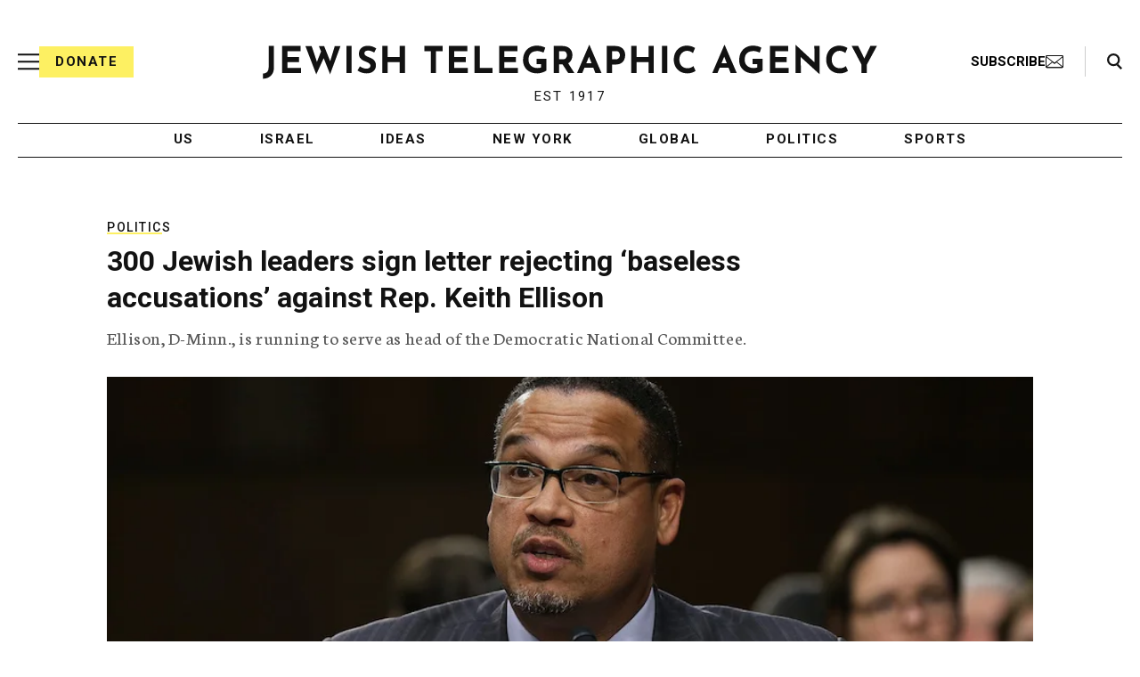

--- FILE ---
content_type: text/html; charset=UTF-8
request_url: https://www.jta.org/2017/01/15/politics/300-jewish-leaders-sign-letter-rejecting-baseless-accusations-against-rep-keith-ellison
body_size: 48429
content:

<!doctype html>
<html lang="en-US" class="no-js">
<head>
	<!-- DNS Prefetching -->
	<link rel="dns-prefetch" href="//fonts.googleapis.com">
	<link rel="dns-prefetch" href="//securepubads.g.doubleclick.net">
	<link rel="dns-prefetch" href="//www.googletagmanager.com">

	<meta charset="UTF-8"><script type="text/javascript">(window.NREUM||(NREUM={})).init={ajax:{deny_list:["bam.nr-data.net"]},feature_flags:["soft_nav"]};(window.NREUM||(NREUM={})).loader_config={licenseKey:"34f9066ae4",applicationID:"6329638",browserID:"6637279"};;/*! For license information please see nr-loader-rum-1.308.0.min.js.LICENSE.txt */
(()=>{var e,t,r={163:(e,t,r)=>{"use strict";r.d(t,{j:()=>E});var n=r(384),i=r(1741);var a=r(2555);r(860).K7.genericEvents;const s="experimental.resources",o="register",c=e=>{if(!e||"string"!=typeof e)return!1;try{document.createDocumentFragment().querySelector(e)}catch{return!1}return!0};var d=r(2614),u=r(944),l=r(8122);const f="[data-nr-mask]",g=e=>(0,l.a)(e,(()=>{const e={feature_flags:[],experimental:{allow_registered_children:!1,resources:!1},mask_selector:"*",block_selector:"[data-nr-block]",mask_input_options:{color:!1,date:!1,"datetime-local":!1,email:!1,month:!1,number:!1,range:!1,search:!1,tel:!1,text:!1,time:!1,url:!1,week:!1,textarea:!1,select:!1,password:!0}};return{ajax:{deny_list:void 0,block_internal:!0,enabled:!0,autoStart:!0},api:{get allow_registered_children(){return e.feature_flags.includes(o)||e.experimental.allow_registered_children},set allow_registered_children(t){e.experimental.allow_registered_children=t},duplicate_registered_data:!1},browser_consent_mode:{enabled:!1},distributed_tracing:{enabled:void 0,exclude_newrelic_header:void 0,cors_use_newrelic_header:void 0,cors_use_tracecontext_headers:void 0,allowed_origins:void 0},get feature_flags(){return e.feature_flags},set feature_flags(t){e.feature_flags=t},generic_events:{enabled:!0,autoStart:!0},harvest:{interval:30},jserrors:{enabled:!0,autoStart:!0},logging:{enabled:!0,autoStart:!0},metrics:{enabled:!0,autoStart:!0},obfuscate:void 0,page_action:{enabled:!0},page_view_event:{enabled:!0,autoStart:!0},page_view_timing:{enabled:!0,autoStart:!0},performance:{capture_marks:!1,capture_measures:!1,capture_detail:!0,resources:{get enabled(){return e.feature_flags.includes(s)||e.experimental.resources},set enabled(t){e.experimental.resources=t},asset_types:[],first_party_domains:[],ignore_newrelic:!0}},privacy:{cookies_enabled:!0},proxy:{assets:void 0,beacon:void 0},session:{expiresMs:d.wk,inactiveMs:d.BB},session_replay:{autoStart:!0,enabled:!1,preload:!1,sampling_rate:10,error_sampling_rate:100,collect_fonts:!1,inline_images:!1,fix_stylesheets:!0,mask_all_inputs:!0,get mask_text_selector(){return e.mask_selector},set mask_text_selector(t){c(t)?e.mask_selector="".concat(t,",").concat(f):""===t||null===t?e.mask_selector=f:(0,u.R)(5,t)},get block_class(){return"nr-block"},get ignore_class(){return"nr-ignore"},get mask_text_class(){return"nr-mask"},get block_selector(){return e.block_selector},set block_selector(t){c(t)?e.block_selector+=",".concat(t):""!==t&&(0,u.R)(6,t)},get mask_input_options(){return e.mask_input_options},set mask_input_options(t){t&&"object"==typeof t?e.mask_input_options={...t,password:!0}:(0,u.R)(7,t)}},session_trace:{enabled:!0,autoStart:!0},soft_navigations:{enabled:!0,autoStart:!0},spa:{enabled:!0,autoStart:!0},ssl:void 0,user_actions:{enabled:!0,elementAttributes:["id","className","tagName","type"]}}})());var p=r(6154),m=r(9324);let h=0;const v={buildEnv:m.F3,distMethod:m.Xs,version:m.xv,originTime:p.WN},b={consented:!1},y={appMetadata:{},get consented(){return this.session?.state?.consent||b.consented},set consented(e){b.consented=e},customTransaction:void 0,denyList:void 0,disabled:!1,harvester:void 0,isolatedBacklog:!1,isRecording:!1,loaderType:void 0,maxBytes:3e4,obfuscator:void 0,onerror:void 0,ptid:void 0,releaseIds:{},session:void 0,timeKeeper:void 0,registeredEntities:[],jsAttributesMetadata:{bytes:0},get harvestCount(){return++h}},_=e=>{const t=(0,l.a)(e,y),r=Object.keys(v).reduce((e,t)=>(e[t]={value:v[t],writable:!1,configurable:!0,enumerable:!0},e),{});return Object.defineProperties(t,r)};var w=r(5701);const x=e=>{const t=e.startsWith("http");e+="/",r.p=t?e:"https://"+e};var R=r(7836),k=r(3241);const A={accountID:void 0,trustKey:void 0,agentID:void 0,licenseKey:void 0,applicationID:void 0,xpid:void 0},S=e=>(0,l.a)(e,A),T=new Set;function E(e,t={},r,s){let{init:o,info:c,loader_config:d,runtime:u={},exposed:l=!0}=t;if(!c){const e=(0,n.pV)();o=e.init,c=e.info,d=e.loader_config}e.init=g(o||{}),e.loader_config=S(d||{}),c.jsAttributes??={},p.bv&&(c.jsAttributes.isWorker=!0),e.info=(0,a.D)(c);const f=e.init,m=[c.beacon,c.errorBeacon];T.has(e.agentIdentifier)||(f.proxy.assets&&(x(f.proxy.assets),m.push(f.proxy.assets)),f.proxy.beacon&&m.push(f.proxy.beacon),e.beacons=[...m],function(e){const t=(0,n.pV)();Object.getOwnPropertyNames(i.W.prototype).forEach(r=>{const n=i.W.prototype[r];if("function"!=typeof n||"constructor"===n)return;let a=t[r];e[r]&&!1!==e.exposed&&"micro-agent"!==e.runtime?.loaderType&&(t[r]=(...t)=>{const n=e[r](...t);return a?a(...t):n})})}(e),(0,n.US)("activatedFeatures",w.B)),u.denyList=[...f.ajax.deny_list||[],...f.ajax.block_internal?m:[]],u.ptid=e.agentIdentifier,u.loaderType=r,e.runtime=_(u),T.has(e.agentIdentifier)||(e.ee=R.ee.get(e.agentIdentifier),e.exposed=l,(0,k.W)({agentIdentifier:e.agentIdentifier,drained:!!w.B?.[e.agentIdentifier],type:"lifecycle",name:"initialize",feature:void 0,data:e.config})),T.add(e.agentIdentifier)}},384:(e,t,r)=>{"use strict";r.d(t,{NT:()=>s,US:()=>u,Zm:()=>o,bQ:()=>d,dV:()=>c,pV:()=>l});var n=r(6154),i=r(1863),a=r(1910);const s={beacon:"bam.nr-data.net",errorBeacon:"bam.nr-data.net"};function o(){return n.gm.NREUM||(n.gm.NREUM={}),void 0===n.gm.newrelic&&(n.gm.newrelic=n.gm.NREUM),n.gm.NREUM}function c(){let e=o();return e.o||(e.o={ST:n.gm.setTimeout,SI:n.gm.setImmediate||n.gm.setInterval,CT:n.gm.clearTimeout,XHR:n.gm.XMLHttpRequest,REQ:n.gm.Request,EV:n.gm.Event,PR:n.gm.Promise,MO:n.gm.MutationObserver,FETCH:n.gm.fetch,WS:n.gm.WebSocket},(0,a.i)(...Object.values(e.o))),e}function d(e,t){let r=o();r.initializedAgents??={},t.initializedAt={ms:(0,i.t)(),date:new Date},r.initializedAgents[e]=t}function u(e,t){o()[e]=t}function l(){return function(){let e=o();const t=e.info||{};e.info={beacon:s.beacon,errorBeacon:s.errorBeacon,...t}}(),function(){let e=o();const t=e.init||{};e.init={...t}}(),c(),function(){let e=o();const t=e.loader_config||{};e.loader_config={...t}}(),o()}},782:(e,t,r)=>{"use strict";r.d(t,{T:()=>n});const n=r(860).K7.pageViewTiming},860:(e,t,r)=>{"use strict";r.d(t,{$J:()=>u,K7:()=>c,P3:()=>d,XX:()=>i,Yy:()=>o,df:()=>a,qY:()=>n,v4:()=>s});const n="events",i="jserrors",a="browser/blobs",s="rum",o="browser/logs",c={ajax:"ajax",genericEvents:"generic_events",jserrors:i,logging:"logging",metrics:"metrics",pageAction:"page_action",pageViewEvent:"page_view_event",pageViewTiming:"page_view_timing",sessionReplay:"session_replay",sessionTrace:"session_trace",softNav:"soft_navigations",spa:"spa"},d={[c.pageViewEvent]:1,[c.pageViewTiming]:2,[c.metrics]:3,[c.jserrors]:4,[c.spa]:5,[c.ajax]:6,[c.sessionTrace]:7,[c.softNav]:8,[c.sessionReplay]:9,[c.logging]:10,[c.genericEvents]:11},u={[c.pageViewEvent]:s,[c.pageViewTiming]:n,[c.ajax]:n,[c.spa]:n,[c.softNav]:n,[c.metrics]:i,[c.jserrors]:i,[c.sessionTrace]:a,[c.sessionReplay]:a,[c.logging]:o,[c.genericEvents]:"ins"}},944:(e,t,r)=>{"use strict";r.d(t,{R:()=>i});var n=r(3241);function i(e,t){"function"==typeof console.debug&&(console.debug("New Relic Warning: https://github.com/newrelic/newrelic-browser-agent/blob/main/docs/warning-codes.md#".concat(e),t),(0,n.W)({agentIdentifier:null,drained:null,type:"data",name:"warn",feature:"warn",data:{code:e,secondary:t}}))}},1687:(e,t,r)=>{"use strict";r.d(t,{Ak:()=>d,Ze:()=>f,x3:()=>u});var n=r(3241),i=r(7836),a=r(3606),s=r(860),o=r(2646);const c={};function d(e,t){const r={staged:!1,priority:s.P3[t]||0};l(e),c[e].get(t)||c[e].set(t,r)}function u(e,t){e&&c[e]&&(c[e].get(t)&&c[e].delete(t),p(e,t,!1),c[e].size&&g(e))}function l(e){if(!e)throw new Error("agentIdentifier required");c[e]||(c[e]=new Map)}function f(e="",t="feature",r=!1){if(l(e),!e||!c[e].get(t)||r)return p(e,t);c[e].get(t).staged=!0,g(e)}function g(e){const t=Array.from(c[e]);t.every(([e,t])=>t.staged)&&(t.sort((e,t)=>e[1].priority-t[1].priority),t.forEach(([t])=>{c[e].delete(t),p(e,t)}))}function p(e,t,r=!0){const s=e?i.ee.get(e):i.ee,c=a.i.handlers;if(!s.aborted&&s.backlog&&c){if((0,n.W)({agentIdentifier:e,type:"lifecycle",name:"drain",feature:t}),r){const e=s.backlog[t],r=c[t];if(r){for(let t=0;e&&t<e.length;++t)m(e[t],r);Object.entries(r).forEach(([e,t])=>{Object.values(t||{}).forEach(t=>{t[0]?.on&&t[0]?.context()instanceof o.y&&t[0].on(e,t[1])})})}}s.isolatedBacklog||delete c[t],s.backlog[t]=null,s.emit("drain-"+t,[])}}function m(e,t){var r=e[1];Object.values(t[r]||{}).forEach(t=>{var r=e[0];if(t[0]===r){var n=t[1],i=e[3],a=e[2];n.apply(i,a)}})}},1738:(e,t,r)=>{"use strict";r.d(t,{U:()=>g,Y:()=>f});var n=r(3241),i=r(9908),a=r(1863),s=r(944),o=r(5701),c=r(3969),d=r(8362),u=r(860),l=r(4261);function f(e,t,r,a){const f=a||r;!f||f[e]&&f[e]!==d.d.prototype[e]||(f[e]=function(){(0,i.p)(c.xV,["API/"+e+"/called"],void 0,u.K7.metrics,r.ee),(0,n.W)({agentIdentifier:r.agentIdentifier,drained:!!o.B?.[r.agentIdentifier],type:"data",name:"api",feature:l.Pl+e,data:{}});try{return t.apply(this,arguments)}catch(e){(0,s.R)(23,e)}})}function g(e,t,r,n,s){const o=e.info;null===r?delete o.jsAttributes[t]:o.jsAttributes[t]=r,(s||null===r)&&(0,i.p)(l.Pl+n,[(0,a.t)(),t,r],void 0,"session",e.ee)}},1741:(e,t,r)=>{"use strict";r.d(t,{W:()=>a});var n=r(944),i=r(4261);class a{#e(e,...t){if(this[e]!==a.prototype[e])return this[e](...t);(0,n.R)(35,e)}addPageAction(e,t){return this.#e(i.hG,e,t)}register(e){return this.#e(i.eY,e)}recordCustomEvent(e,t){return this.#e(i.fF,e,t)}setPageViewName(e,t){return this.#e(i.Fw,e,t)}setCustomAttribute(e,t,r){return this.#e(i.cD,e,t,r)}noticeError(e,t){return this.#e(i.o5,e,t)}setUserId(e,t=!1){return this.#e(i.Dl,e,t)}setApplicationVersion(e){return this.#e(i.nb,e)}setErrorHandler(e){return this.#e(i.bt,e)}addRelease(e,t){return this.#e(i.k6,e,t)}log(e,t){return this.#e(i.$9,e,t)}start(){return this.#e(i.d3)}finished(e){return this.#e(i.BL,e)}recordReplay(){return this.#e(i.CH)}pauseReplay(){return this.#e(i.Tb)}addToTrace(e){return this.#e(i.U2,e)}setCurrentRouteName(e){return this.#e(i.PA,e)}interaction(e){return this.#e(i.dT,e)}wrapLogger(e,t,r){return this.#e(i.Wb,e,t,r)}measure(e,t){return this.#e(i.V1,e,t)}consent(e){return this.#e(i.Pv,e)}}},1863:(e,t,r)=>{"use strict";function n(){return Math.floor(performance.now())}r.d(t,{t:()=>n})},1910:(e,t,r)=>{"use strict";r.d(t,{i:()=>a});var n=r(944);const i=new Map;function a(...e){return e.every(e=>{if(i.has(e))return i.get(e);const t="function"==typeof e?e.toString():"",r=t.includes("[native code]"),a=t.includes("nrWrapper");return r||a||(0,n.R)(64,e?.name||t),i.set(e,r),r})}},2555:(e,t,r)=>{"use strict";r.d(t,{D:()=>o,f:()=>s});var n=r(384),i=r(8122);const a={beacon:n.NT.beacon,errorBeacon:n.NT.errorBeacon,licenseKey:void 0,applicationID:void 0,sa:void 0,queueTime:void 0,applicationTime:void 0,ttGuid:void 0,user:void 0,account:void 0,product:void 0,extra:void 0,jsAttributes:{},userAttributes:void 0,atts:void 0,transactionName:void 0,tNamePlain:void 0};function s(e){try{return!!e.licenseKey&&!!e.errorBeacon&&!!e.applicationID}catch(e){return!1}}const o=e=>(0,i.a)(e,a)},2614:(e,t,r)=>{"use strict";r.d(t,{BB:()=>s,H3:()=>n,g:()=>d,iL:()=>c,tS:()=>o,uh:()=>i,wk:()=>a});const n="NRBA",i="SESSION",a=144e5,s=18e5,o={STARTED:"session-started",PAUSE:"session-pause",RESET:"session-reset",RESUME:"session-resume",UPDATE:"session-update"},c={SAME_TAB:"same-tab",CROSS_TAB:"cross-tab"},d={OFF:0,FULL:1,ERROR:2}},2646:(e,t,r)=>{"use strict";r.d(t,{y:()=>n});class n{constructor(e){this.contextId=e}}},2843:(e,t,r)=>{"use strict";r.d(t,{G:()=>a,u:()=>i});var n=r(3878);function i(e,t=!1,r,i){(0,n.DD)("visibilitychange",function(){if(t)return void("hidden"===document.visibilityState&&e());e(document.visibilityState)},r,i)}function a(e,t,r){(0,n.sp)("pagehide",e,t,r)}},3241:(e,t,r)=>{"use strict";r.d(t,{W:()=>a});var n=r(6154);const i="newrelic";function a(e={}){try{n.gm.dispatchEvent(new CustomEvent(i,{detail:e}))}catch(e){}}},3606:(e,t,r)=>{"use strict";r.d(t,{i:()=>a});var n=r(9908);a.on=s;var i=a.handlers={};function a(e,t,r,a){s(a||n.d,i,e,t,r)}function s(e,t,r,i,a){a||(a="feature"),e||(e=n.d);var s=t[a]=t[a]||{};(s[r]=s[r]||[]).push([e,i])}},3878:(e,t,r)=>{"use strict";function n(e,t){return{capture:e,passive:!1,signal:t}}function i(e,t,r=!1,i){window.addEventListener(e,t,n(r,i))}function a(e,t,r=!1,i){document.addEventListener(e,t,n(r,i))}r.d(t,{DD:()=>a,jT:()=>n,sp:()=>i})},3969:(e,t,r)=>{"use strict";r.d(t,{TZ:()=>n,XG:()=>o,rs:()=>i,xV:()=>s,z_:()=>a});const n=r(860).K7.metrics,i="sm",a="cm",s="storeSupportabilityMetrics",o="storeEventMetrics"},4234:(e,t,r)=>{"use strict";r.d(t,{W:()=>a});var n=r(7836),i=r(1687);class a{constructor(e,t){this.agentIdentifier=e,this.ee=n.ee.get(e),this.featureName=t,this.blocked=!1}deregisterDrain(){(0,i.x3)(this.agentIdentifier,this.featureName)}}},4261:(e,t,r)=>{"use strict";r.d(t,{$9:()=>d,BL:()=>o,CH:()=>g,Dl:()=>_,Fw:()=>y,PA:()=>h,Pl:()=>n,Pv:()=>k,Tb:()=>l,U2:()=>a,V1:()=>R,Wb:()=>x,bt:()=>b,cD:()=>v,d3:()=>w,dT:()=>c,eY:()=>p,fF:()=>f,hG:()=>i,k6:()=>s,nb:()=>m,o5:()=>u});const n="api-",i="addPageAction",a="addToTrace",s="addRelease",o="finished",c="interaction",d="log",u="noticeError",l="pauseReplay",f="recordCustomEvent",g="recordReplay",p="register",m="setApplicationVersion",h="setCurrentRouteName",v="setCustomAttribute",b="setErrorHandler",y="setPageViewName",_="setUserId",w="start",x="wrapLogger",R="measure",k="consent"},5289:(e,t,r)=>{"use strict";r.d(t,{GG:()=>s,Qr:()=>c,sB:()=>o});var n=r(3878),i=r(6389);function a(){return"undefined"==typeof document||"complete"===document.readyState}function s(e,t){if(a())return e();const r=(0,i.J)(e),s=setInterval(()=>{a()&&(clearInterval(s),r())},500);(0,n.sp)("load",r,t)}function o(e){if(a())return e();(0,n.DD)("DOMContentLoaded",e)}function c(e){if(a())return e();(0,n.sp)("popstate",e)}},5607:(e,t,r)=>{"use strict";r.d(t,{W:()=>n});const n=(0,r(9566).bz)()},5701:(e,t,r)=>{"use strict";r.d(t,{B:()=>a,t:()=>s});var n=r(3241);const i=new Set,a={};function s(e,t){const r=t.agentIdentifier;a[r]??={},e&&"object"==typeof e&&(i.has(r)||(t.ee.emit("rumresp",[e]),a[r]=e,i.add(r),(0,n.W)({agentIdentifier:r,loaded:!0,drained:!0,type:"lifecycle",name:"load",feature:void 0,data:e})))}},6154:(e,t,r)=>{"use strict";r.d(t,{OF:()=>c,RI:()=>i,WN:()=>u,bv:()=>a,eN:()=>l,gm:()=>s,mw:()=>o,sb:()=>d});var n=r(1863);const i="undefined"!=typeof window&&!!window.document,a="undefined"!=typeof WorkerGlobalScope&&("undefined"!=typeof self&&self instanceof WorkerGlobalScope&&self.navigator instanceof WorkerNavigator||"undefined"!=typeof globalThis&&globalThis instanceof WorkerGlobalScope&&globalThis.navigator instanceof WorkerNavigator),s=i?window:"undefined"!=typeof WorkerGlobalScope&&("undefined"!=typeof self&&self instanceof WorkerGlobalScope&&self||"undefined"!=typeof globalThis&&globalThis instanceof WorkerGlobalScope&&globalThis),o=Boolean("hidden"===s?.document?.visibilityState),c=/iPad|iPhone|iPod/.test(s.navigator?.userAgent),d=c&&"undefined"==typeof SharedWorker,u=((()=>{const e=s.navigator?.userAgent?.match(/Firefox[/\s](\d+\.\d+)/);Array.isArray(e)&&e.length>=2&&e[1]})(),Date.now()-(0,n.t)()),l=()=>"undefined"!=typeof PerformanceNavigationTiming&&s?.performance?.getEntriesByType("navigation")?.[0]?.responseStart},6389:(e,t,r)=>{"use strict";function n(e,t=500,r={}){const n=r?.leading||!1;let i;return(...r)=>{n&&void 0===i&&(e.apply(this,r),i=setTimeout(()=>{i=clearTimeout(i)},t)),n||(clearTimeout(i),i=setTimeout(()=>{e.apply(this,r)},t))}}function i(e){let t=!1;return(...r)=>{t||(t=!0,e.apply(this,r))}}r.d(t,{J:()=>i,s:()=>n})},6630:(e,t,r)=>{"use strict";r.d(t,{T:()=>n});const n=r(860).K7.pageViewEvent},7699:(e,t,r)=>{"use strict";r.d(t,{It:()=>a,KC:()=>o,No:()=>i,qh:()=>s});var n=r(860);const i=16e3,a=1e6,s="SESSION_ERROR",o={[n.K7.logging]:!0,[n.K7.genericEvents]:!1,[n.K7.jserrors]:!1,[n.K7.ajax]:!1}},7836:(e,t,r)=>{"use strict";r.d(t,{P:()=>o,ee:()=>c});var n=r(384),i=r(8990),a=r(2646),s=r(5607);const o="nr@context:".concat(s.W),c=function e(t,r){var n={},s={},u={},l=!1;try{l=16===r.length&&d.initializedAgents?.[r]?.runtime.isolatedBacklog}catch(e){}var f={on:p,addEventListener:p,removeEventListener:function(e,t){var r=n[e];if(!r)return;for(var i=0;i<r.length;i++)r[i]===t&&r.splice(i,1)},emit:function(e,r,n,i,a){!1!==a&&(a=!0);if(c.aborted&&!i)return;t&&a&&t.emit(e,r,n);var o=g(n);m(e).forEach(e=>{e.apply(o,r)});var d=v()[s[e]];d&&d.push([f,e,r,o]);return o},get:h,listeners:m,context:g,buffer:function(e,t){const r=v();if(t=t||"feature",f.aborted)return;Object.entries(e||{}).forEach(([e,n])=>{s[n]=t,t in r||(r[t]=[])})},abort:function(){f._aborted=!0,Object.keys(f.backlog).forEach(e=>{delete f.backlog[e]})},isBuffering:function(e){return!!v()[s[e]]},debugId:r,backlog:l?{}:t&&"object"==typeof t.backlog?t.backlog:{},isolatedBacklog:l};return Object.defineProperty(f,"aborted",{get:()=>{let e=f._aborted||!1;return e||(t&&(e=t.aborted),e)}}),f;function g(e){return e&&e instanceof a.y?e:e?(0,i.I)(e,o,()=>new a.y(o)):new a.y(o)}function p(e,t){n[e]=m(e).concat(t)}function m(e){return n[e]||[]}function h(t){return u[t]=u[t]||e(f,t)}function v(){return f.backlog}}(void 0,"globalEE"),d=(0,n.Zm)();d.ee||(d.ee=c)},8122:(e,t,r)=>{"use strict";r.d(t,{a:()=>i});var n=r(944);function i(e,t){try{if(!e||"object"!=typeof e)return(0,n.R)(3);if(!t||"object"!=typeof t)return(0,n.R)(4);const r=Object.create(Object.getPrototypeOf(t),Object.getOwnPropertyDescriptors(t)),a=0===Object.keys(r).length?e:r;for(let s in a)if(void 0!==e[s])try{if(null===e[s]){r[s]=null;continue}Array.isArray(e[s])&&Array.isArray(t[s])?r[s]=Array.from(new Set([...e[s],...t[s]])):"object"==typeof e[s]&&"object"==typeof t[s]?r[s]=i(e[s],t[s]):r[s]=e[s]}catch(e){r[s]||(0,n.R)(1,e)}return r}catch(e){(0,n.R)(2,e)}}},8362:(e,t,r)=>{"use strict";r.d(t,{d:()=>a});var n=r(9566),i=r(1741);class a extends i.W{agentIdentifier=(0,n.LA)(16)}},8374:(e,t,r)=>{r.nc=(()=>{try{return document?.currentScript?.nonce}catch(e){}return""})()},8990:(e,t,r)=>{"use strict";r.d(t,{I:()=>i});var n=Object.prototype.hasOwnProperty;function i(e,t,r){if(n.call(e,t))return e[t];var i=r();if(Object.defineProperty&&Object.keys)try{return Object.defineProperty(e,t,{value:i,writable:!0,enumerable:!1}),i}catch(e){}return e[t]=i,i}},9324:(e,t,r)=>{"use strict";r.d(t,{F3:()=>i,Xs:()=>a,xv:()=>n});const n="1.308.0",i="PROD",a="CDN"},9566:(e,t,r)=>{"use strict";r.d(t,{LA:()=>o,bz:()=>s});var n=r(6154);const i="xxxxxxxx-xxxx-4xxx-yxxx-xxxxxxxxxxxx";function a(e,t){return e?15&e[t]:16*Math.random()|0}function s(){const e=n.gm?.crypto||n.gm?.msCrypto;let t,r=0;return e&&e.getRandomValues&&(t=e.getRandomValues(new Uint8Array(30))),i.split("").map(e=>"x"===e?a(t,r++).toString(16):"y"===e?(3&a()|8).toString(16):e).join("")}function o(e){const t=n.gm?.crypto||n.gm?.msCrypto;let r,i=0;t&&t.getRandomValues&&(r=t.getRandomValues(new Uint8Array(e)));const s=[];for(var o=0;o<e;o++)s.push(a(r,i++).toString(16));return s.join("")}},9908:(e,t,r)=>{"use strict";r.d(t,{d:()=>n,p:()=>i});var n=r(7836).ee.get("handle");function i(e,t,r,i,a){a?(a.buffer([e],i),a.emit(e,t,r)):(n.buffer([e],i),n.emit(e,t,r))}}},n={};function i(e){var t=n[e];if(void 0!==t)return t.exports;var a=n[e]={exports:{}};return r[e](a,a.exports,i),a.exports}i.m=r,i.d=(e,t)=>{for(var r in t)i.o(t,r)&&!i.o(e,r)&&Object.defineProperty(e,r,{enumerable:!0,get:t[r]})},i.f={},i.e=e=>Promise.all(Object.keys(i.f).reduce((t,r)=>(i.f[r](e,t),t),[])),i.u=e=>"nr-rum-1.308.0.min.js",i.o=(e,t)=>Object.prototype.hasOwnProperty.call(e,t),e={},t="NRBA-1.308.0.PROD:",i.l=(r,n,a,s)=>{if(e[r])e[r].push(n);else{var o,c;if(void 0!==a)for(var d=document.getElementsByTagName("script"),u=0;u<d.length;u++){var l=d[u];if(l.getAttribute("src")==r||l.getAttribute("data-webpack")==t+a){o=l;break}}if(!o){c=!0;var f={296:"sha512-+MIMDsOcckGXa1EdWHqFNv7P+JUkd5kQwCBr3KE6uCvnsBNUrdSt4a/3/L4j4TxtnaMNjHpza2/erNQbpacJQA=="};(o=document.createElement("script")).charset="utf-8",i.nc&&o.setAttribute("nonce",i.nc),o.setAttribute("data-webpack",t+a),o.src=r,0!==o.src.indexOf(window.location.origin+"/")&&(o.crossOrigin="anonymous"),f[s]&&(o.integrity=f[s])}e[r]=[n];var g=(t,n)=>{o.onerror=o.onload=null,clearTimeout(p);var i=e[r];if(delete e[r],o.parentNode&&o.parentNode.removeChild(o),i&&i.forEach(e=>e(n)),t)return t(n)},p=setTimeout(g.bind(null,void 0,{type:"timeout",target:o}),12e4);o.onerror=g.bind(null,o.onerror),o.onload=g.bind(null,o.onload),c&&document.head.appendChild(o)}},i.r=e=>{"undefined"!=typeof Symbol&&Symbol.toStringTag&&Object.defineProperty(e,Symbol.toStringTag,{value:"Module"}),Object.defineProperty(e,"__esModule",{value:!0})},i.p="https://js-agent.newrelic.com/",(()=>{var e={374:0,840:0};i.f.j=(t,r)=>{var n=i.o(e,t)?e[t]:void 0;if(0!==n)if(n)r.push(n[2]);else{var a=new Promise((r,i)=>n=e[t]=[r,i]);r.push(n[2]=a);var s=i.p+i.u(t),o=new Error;i.l(s,r=>{if(i.o(e,t)&&(0!==(n=e[t])&&(e[t]=void 0),n)){var a=r&&("load"===r.type?"missing":r.type),s=r&&r.target&&r.target.src;o.message="Loading chunk "+t+" failed: ("+a+": "+s+")",o.name="ChunkLoadError",o.type=a,o.request=s,n[1](o)}},"chunk-"+t,t)}};var t=(t,r)=>{var n,a,[s,o,c]=r,d=0;if(s.some(t=>0!==e[t])){for(n in o)i.o(o,n)&&(i.m[n]=o[n]);if(c)c(i)}for(t&&t(r);d<s.length;d++)a=s[d],i.o(e,a)&&e[a]&&e[a][0](),e[a]=0},r=self["webpackChunk:NRBA-1.308.0.PROD"]=self["webpackChunk:NRBA-1.308.0.PROD"]||[];r.forEach(t.bind(null,0)),r.push=t.bind(null,r.push.bind(r))})(),(()=>{"use strict";i(8374);var e=i(8362),t=i(860);const r=Object.values(t.K7);var n=i(163);var a=i(9908),s=i(1863),o=i(4261),c=i(1738);var d=i(1687),u=i(4234),l=i(5289),f=i(6154),g=i(944),p=i(384);const m=e=>f.RI&&!0===e?.privacy.cookies_enabled;function h(e){return!!(0,p.dV)().o.MO&&m(e)&&!0===e?.session_trace.enabled}var v=i(6389),b=i(7699);class y extends u.W{constructor(e,t){super(e.agentIdentifier,t),this.agentRef=e,this.abortHandler=void 0,this.featAggregate=void 0,this.loadedSuccessfully=void 0,this.onAggregateImported=new Promise(e=>{this.loadedSuccessfully=e}),this.deferred=Promise.resolve(),!1===e.init[this.featureName].autoStart?this.deferred=new Promise((t,r)=>{this.ee.on("manual-start-all",(0,v.J)(()=>{(0,d.Ak)(e.agentIdentifier,this.featureName),t()}))}):(0,d.Ak)(e.agentIdentifier,t)}importAggregator(e,t,r={}){if(this.featAggregate)return;const n=async()=>{let n;await this.deferred;try{if(m(e.init)){const{setupAgentSession:t}=await i.e(296).then(i.bind(i,3305));n=t(e)}}catch(e){(0,g.R)(20,e),this.ee.emit("internal-error",[e]),(0,a.p)(b.qh,[e],void 0,this.featureName,this.ee)}try{if(!this.#t(this.featureName,n,e.init))return(0,d.Ze)(this.agentIdentifier,this.featureName),void this.loadedSuccessfully(!1);const{Aggregate:i}=await t();this.featAggregate=new i(e,r),e.runtime.harvester.initializedAggregates.push(this.featAggregate),this.loadedSuccessfully(!0)}catch(e){(0,g.R)(34,e),this.abortHandler?.(),(0,d.Ze)(this.agentIdentifier,this.featureName,!0),this.loadedSuccessfully(!1),this.ee&&this.ee.abort()}};f.RI?(0,l.GG)(()=>n(),!0):n()}#t(e,r,n){if(this.blocked)return!1;switch(e){case t.K7.sessionReplay:return h(n)&&!!r;case t.K7.sessionTrace:return!!r;default:return!0}}}var _=i(6630),w=i(2614),x=i(3241);class R extends y{static featureName=_.T;constructor(e){var t;super(e,_.T),this.setupInspectionEvents(e.agentIdentifier),t=e,(0,c.Y)(o.Fw,function(e,r){"string"==typeof e&&("/"!==e.charAt(0)&&(e="/"+e),t.runtime.customTransaction=(r||"http://custom.transaction")+e,(0,a.p)(o.Pl+o.Fw,[(0,s.t)()],void 0,void 0,t.ee))},t),this.importAggregator(e,()=>i.e(296).then(i.bind(i,3943)))}setupInspectionEvents(e){const t=(t,r)=>{t&&(0,x.W)({agentIdentifier:e,timeStamp:t.timeStamp,loaded:"complete"===t.target.readyState,type:"window",name:r,data:t.target.location+""})};(0,l.sB)(e=>{t(e,"DOMContentLoaded")}),(0,l.GG)(e=>{t(e,"load")}),(0,l.Qr)(e=>{t(e,"navigate")}),this.ee.on(w.tS.UPDATE,(t,r)=>{(0,x.W)({agentIdentifier:e,type:"lifecycle",name:"session",data:r})})}}class k extends e.d{constructor(e){var t;(super(),f.gm)?(this.features={},(0,p.bQ)(this.agentIdentifier,this),this.desiredFeatures=new Set(e.features||[]),this.desiredFeatures.add(R),(0,n.j)(this,e,e.loaderType||"agent"),t=this,(0,c.Y)(o.cD,function(e,r,n=!1){if("string"==typeof e){if(["string","number","boolean"].includes(typeof r)||null===r)return(0,c.U)(t,e,r,o.cD,n);(0,g.R)(40,typeof r)}else(0,g.R)(39,typeof e)},t),function(e){(0,c.Y)(o.Dl,function(t,r=!1){if("string"!=typeof t&&null!==t)return void(0,g.R)(41,typeof t);const n=e.info.jsAttributes["enduser.id"];r&&null!=n&&n!==t?(0,a.p)(o.Pl+"setUserIdAndResetSession",[t],void 0,"session",e.ee):(0,c.U)(e,"enduser.id",t,o.Dl,!0)},e)}(this),function(e){(0,c.Y)(o.nb,function(t){if("string"==typeof t||null===t)return(0,c.U)(e,"application.version",t,o.nb,!1);(0,g.R)(42,typeof t)},e)}(this),function(e){(0,c.Y)(o.d3,function(){e.ee.emit("manual-start-all")},e)}(this),function(e){(0,c.Y)(o.Pv,function(t=!0){if("boolean"==typeof t){if((0,a.p)(o.Pl+o.Pv,[t],void 0,"session",e.ee),e.runtime.consented=t,t){const t=e.features.page_view_event;t.onAggregateImported.then(e=>{const r=t.featAggregate;e&&!r.sentRum&&r.sendRum()})}}else(0,g.R)(65,typeof t)},e)}(this),this.run()):(0,g.R)(21)}get config(){return{info:this.info,init:this.init,loader_config:this.loader_config,runtime:this.runtime}}get api(){return this}run(){try{const e=function(e){const t={};return r.forEach(r=>{t[r]=!!e[r]?.enabled}),t}(this.init),n=[...this.desiredFeatures];n.sort((e,r)=>t.P3[e.featureName]-t.P3[r.featureName]),n.forEach(r=>{if(!e[r.featureName]&&r.featureName!==t.K7.pageViewEvent)return;if(r.featureName===t.K7.spa)return void(0,g.R)(67);const n=function(e){switch(e){case t.K7.ajax:return[t.K7.jserrors];case t.K7.sessionTrace:return[t.K7.ajax,t.K7.pageViewEvent];case t.K7.sessionReplay:return[t.K7.sessionTrace];case t.K7.pageViewTiming:return[t.K7.pageViewEvent];default:return[]}}(r.featureName).filter(e=>!(e in this.features));n.length>0&&(0,g.R)(36,{targetFeature:r.featureName,missingDependencies:n}),this.features[r.featureName]=new r(this)})}catch(e){(0,g.R)(22,e);for(const e in this.features)this.features[e].abortHandler?.();const t=(0,p.Zm)();delete t.initializedAgents[this.agentIdentifier]?.features,delete this.sharedAggregator;return t.ee.get(this.agentIdentifier).abort(),!1}}}var A=i(2843),S=i(782);class T extends y{static featureName=S.T;constructor(e){super(e,S.T),f.RI&&((0,A.u)(()=>(0,a.p)("docHidden",[(0,s.t)()],void 0,S.T,this.ee),!0),(0,A.G)(()=>(0,a.p)("winPagehide",[(0,s.t)()],void 0,S.T,this.ee)),this.importAggregator(e,()=>i.e(296).then(i.bind(i,2117))))}}var E=i(3969);class I extends y{static featureName=E.TZ;constructor(e){super(e,E.TZ),f.RI&&document.addEventListener("securitypolicyviolation",e=>{(0,a.p)(E.xV,["Generic/CSPViolation/Detected"],void 0,this.featureName,this.ee)}),this.importAggregator(e,()=>i.e(296).then(i.bind(i,9623)))}}new k({features:[R,T,I],loaderType:"lite"})})()})();</script>
	<meta name="viewport" content="width=device-width, initial-scale=1">
	<link rel="profile" href="http://gmpg.org/xfn/11">
	<script>
		document.documentElement.className = document.documentElement.className.replace('no-js', ' ');
		document.documentElement.className += ' js ';
	</script>
	<meta name='robots' content='index, follow, max-image-preview:large, max-snippet:-1, max-video-preview:-1' />
<!-- InMobi Choice. Consent Manager Tag v3.0 (for TCF 2.2) -->
<script type="text/javascript" async=true>
(function() {
  var host = window.location.hostname;
  var element = document.createElement('script');
  var firstScript = document.getElementsByTagName('script')[0];
  var url = 'https://cmp.inmobi.com'
    .concat('/choice/', 'GANCBjEfRH5Fe', '/', host, '/choice.js?tag_version=V3');
  var uspTries = 0;
  var uspTriesLimit = 3;
  element.async = true;
  element.type = 'text/javascript';
  element.src = url;

  firstScript.parentNode.insertBefore(element, firstScript);

  function makeStub() {
    var TCF_LOCATOR_NAME = '__tcfapiLocator';
    var queue = [];
    var win = window;
    var cmpFrame;

    function addFrame() {
      var doc = win.document;
      var otherCMP = !!(win.frames[TCF_LOCATOR_NAME]);

      if (!otherCMP) {
        if (doc.body) {
          var iframe = doc.createElement('iframe');

          iframe.style.cssText = 'display:none';
          iframe.name = TCF_LOCATOR_NAME;
          doc.body.appendChild(iframe);
        } else {
          setTimeout(addFrame, 5);
        }
      }
      return !otherCMP;
    }

    function tcfAPIHandler() {
      var gdprApplies;
      var args = arguments;

      if (!args.length) {
        return queue;
      } else if (args[0] === 'setGdprApplies') {
        if (
          args.length > 3 &&
          args[2] === 2 &&
          typeof args[3] === 'boolean'
        ) {
          gdprApplies = args[3];
          if (typeof args[2] === 'function') {
            args[2]('set', true);
          }
        }
      } else if (args[0] === 'ping') {
        var retr = {
          gdprApplies: gdprApplies,
          cmpLoaded: false,
          cmpStatus: 'stub'
        };

        if (typeof args[2] === 'function') {
          args[2](retr);
        }
      } else {
        if(args[0] === 'init' && typeof args[3] === 'object') {
          args[3] = Object.assign(args[3], { tag_version: 'V3' });
        }
        queue.push(args);
      }
    }

    function postMessageEventHandler(event) {
      var msgIsString = typeof event.data === 'string';
      var json = {};

      try {
        if (msgIsString) {
          json = JSON.parse(event.data);
        } else {
          json = event.data;
        }
      } catch (ignore) {}

      var payload = json.__tcfapiCall;

      if (payload) {
        window.__tcfapi(
          payload.command,
          payload.version,
          function(retValue, success) {
            var returnMsg = {
              __tcfapiReturn: {
                returnValue: retValue,
                success: success,
                callId: payload.callId
              }
            };
            if (msgIsString) {
              returnMsg = JSON.stringify(returnMsg);
            }
            if (event && event.source && event.source.postMessage) {
              event.source.postMessage(returnMsg, '*');
            }
          },
          payload.parameter
        );
      }
    }

    while (win) {
      try {
        if (win.frames[TCF_LOCATOR_NAME]) {
          cmpFrame = win;
          break;
        }
      } catch (ignore) {}

      if (win === window.top) {
        break;
      }
      win = win.parent;
    }
    if (!cmpFrame) {
      addFrame();
      win.__tcfapi = tcfAPIHandler;
      win.addEventListener('message', postMessageEventHandler, false);
    }
  };

  makeStub();

  var uspStubFunction = function() {
    var arg = arguments;
    if (typeof window.__uspapi !== uspStubFunction) {
      setTimeout(function() {
        if (typeof window.__uspapi !== 'undefined') {
          window.__uspapi.apply(window.__uspapi, arg);
        }
      }, 500);
    }
  };

  var checkIfUspIsReady = function() {
    uspTries++;
    if (window.__uspapi === uspStubFunction && uspTries < uspTriesLimit) {
      console.warn('USP is not accessible');
    } else {
      clearInterval(uspInterval);
    }
  };

  if (typeof window.__uspapi === 'undefined') {
    window.__uspapi = uspStubFunction;
    var uspInterval = setInterval(checkIfUspIsReady, 6000);
  }
})();
</script>
<!-- End InMobi Choice. Consent Manager Tag v3.0 (for TCF 2.2) -->

	<!-- This site is optimized with the Yoast SEO plugin v25.8 - https://yoast.com/wordpress/plugins/seo/ -->
	<title>300 Jewish leaders sign letter rejecting &#039;baseless accusations&#039; against Rep. Keith Ellison - Jewish Telegraphic Agency</title>
	<link rel="canonical" href="https://www.jta.org/2017/01/15/politics/300-jewish-leaders-sign-letter-rejecting-baseless-accusations-against-rep-keith-ellison" />
	<meta property="og:locale" content="en_US" />
	<meta property="og:type" content="article" />
	<meta property="og:title" content="300 Jewish leaders sign letter rejecting &#039;baseless accusations&#039; against Rep. Keith Ellison - Jewish Telegraphic Agency" />
	<meta property="og:description" content="Ellison, D-Minn., is running to serve as head of the Democratic National Committee." />
	<meta property="og:url" content="https://www.jta.org/2017/01/15/politics/300-jewish-leaders-sign-letter-rejecting-baseless-accusations-against-rep-keith-ellison" />
	<meta property="og:site_name" content="Jewish Telegraphic Agency" />
	<meta property="article:published_time" content="2017-01-15T20:26:55+00:00" />
	<meta property="article:modified_time" content="2017-09-26T03:48:56+00:00" />
	<meta property="og:image" content="https://www.jta.org/wp-content/uploads/2016/12/GettyImages-460205920.jpg" />
	<meta property="og:image:width" content="880" />
	<meta property="og:image:height" content="580" />
	<meta property="og:image:type" content="image/jpeg" />
	<meta name="author" content="Marcy Oster" />
	<meta name="twitter:card" content="summary_large_image" />
	<meta name="twitter:label1" content="Written by" />
	<meta name="twitter:data1" content="Marcy Oster" />
	<meta name="twitter:label2" content="Est. reading time" />
	<meta name="twitter:data2" content="2 minutes" />
	<script type="application/ld+json" class="yoast-schema-graph">{"@context":"https://schema.org","@graph":[{"@type":"NewsArticle","@id":"https://www.jta.org/2017/01/15/politics/300-jewish-leaders-sign-letter-rejecting-baseless-accusations-against-rep-keith-ellison#article","isPartOf":{"@id":"https://www.jta.org/2017/01/15/politics/300-jewish-leaders-sign-letter-rejecting-baseless-accusations-against-rep-keith-ellison"},"author":[{"@id":"https://www.jta.org/#/schema/person/image/425306da79569bb9c492fb48e189d2f0"}],"headline":"300 Jewish leaders sign letter rejecting &#8216;baseless accusations&#8217; against Rep. Keith Ellison","datePublished":"2017-01-15T20:26:55+00:00","dateModified":"2017-09-26T03:48:56+00:00","mainEntityOfPage":{"@id":"https://www.jta.org/2017/01/15/politics/300-jewish-leaders-sign-letter-rejecting-baseless-accusations-against-rep-keith-ellison"},"wordCount":492,"publisher":{"@id":"https://www.jta.org/#organization"},"image":{"@id":"https://www.jta.org/2017/01/15/politics/300-jewish-leaders-sign-letter-rejecting-baseless-accusations-against-rep-keith-ellison#primaryimage"},"thumbnailUrl":"https://www.jta.org/wp-content/uploads/2016/12/GettyImages-460205920.jpg","keywords":["DNC","Keith Ellison","News &amp; Opinion"],"articleSection":["Politics","United States"],"inLanguage":"en-US","copyrightYear":"2017","copyrightHolder":{"@id":"https://www.jta.org/#organization"}},{"@type":"WebPage","@id":"https://www.jta.org/2017/01/15/politics/300-jewish-leaders-sign-letter-rejecting-baseless-accusations-against-rep-keith-ellison","url":"https://www.jta.org/2017/01/15/politics/300-jewish-leaders-sign-letter-rejecting-baseless-accusations-against-rep-keith-ellison","name":"300 Jewish leaders sign letter rejecting 'baseless accusations' against Rep. Keith Ellison - Jewish Telegraphic Agency","isPartOf":{"@id":"https://www.jta.org/#website"},"primaryImageOfPage":{"@id":"https://www.jta.org/2017/01/15/politics/300-jewish-leaders-sign-letter-rejecting-baseless-accusations-against-rep-keith-ellison#primaryimage"},"image":{"@id":"https://www.jta.org/2017/01/15/politics/300-jewish-leaders-sign-letter-rejecting-baseless-accusations-against-rep-keith-ellison#primaryimage"},"thumbnailUrl":"https://www.jta.org/wp-content/uploads/2016/12/GettyImages-460205920.jpg","datePublished":"2017-01-15T20:26:55+00:00","dateModified":"2017-09-26T03:48:56+00:00","inLanguage":"en-US","potentialAction":[{"@type":"ReadAction","target":["https://www.jta.org/2017/01/15/politics/300-jewish-leaders-sign-letter-rejecting-baseless-accusations-against-rep-keith-ellison"]}]},{"@type":"ImageObject","inLanguage":"en-US","@id":"https://www.jta.org/2017/01/15/politics/300-jewish-leaders-sign-letter-rejecting-baseless-accusations-against-rep-keith-ellison#primaryimage","url":"https://www.jta.org/wp-content/uploads/2016/12/GettyImages-460205920.jpg","contentUrl":"https://www.jta.org/wp-content/uploads/2016/12/GettyImages-460205920.jpg","width":880,"height":580,"caption":"Rep. Keith Ellison testifying before the Senate Judiciary Committee's Constitution, Civil Rights and Human Rights Subcommittee in Washington, D.C., Dec. 9, 2014. (Win McNamee/Getty Images)"},{"@type":"WebSite","@id":"https://www.jta.org/#website","url":"https://www.jta.org/","name":"Jewish Telegraphic Agency","description":"The Global Jewish News Source","publisher":{"@id":"https://www.jta.org/#organization"},"potentialAction":[{"@type":"SearchAction","target":{"@type":"EntryPoint","urlTemplate":"https://www.jta.org/?s={search_term_string}"},"query-input":{"@type":"PropertyValueSpecification","valueRequired":true,"valueName":"search_term_string"}}],"inLanguage":"en-US"},{"@type":["Organization","NewsMediaOrganization"],"@id":"https://www.jta.org/#organization","name":"Jewish Telegraphic Agency","url":"https://www.jta.org/","logo":{"@type":"ImageObject","inLanguage":"en-US","@id":"https://www.jta.org/#/schema/logo/image/","url":"https://www.jta.org/wp-content/uploads/2018/12/jta-long-logo-bw.jpg","contentUrl":"https://www.jta.org/wp-content/uploads/2018/12/jta-long-logo-bw.jpg","width":600,"height":315,"caption":"Jewish Telegraphic Agency"},"image":{"@id":"https://www.jta.org/#/schema/logo/image/"}},{"@type":"Person","@id":"https://www.jta.org/#/schema/person/image/425306da79569bb9c492fb48e189d2f0","name":"Marcy Oster","image":{"@type":"ImageObject","inLanguage":"en-US","@id":"https://www.jta.org/#/schema/person/image/f45973df13ac6b8aca658d6946f48693","url":"https://www.jta.org/wp-content/uploads/2013/05/marcy-oster-e1430254755874-156x156.jpg","contentUrl":"https://www.jta.org/wp-content/uploads/2013/05/marcy-oster-e1430254755874-156x156.jpg","width":156,"height":156,"caption":"Marcy Oster"},"description":"Marcy Oster was a writer and editor at JTA from 2011-2020. She worked at the Cleveland Jewish News for more than a decade and was a senior staff reporter before moving to Israel in 2000. She has won several awards for her writing from The Press Club of Cleveland, the Society for Professional Journalists, Women in Communications and the American Jewish Press Association.","url":"https://www.jta.org/author/marcy-oster"}]}</script>
	<!-- / Yoast SEO plugin. -->


<link rel='dns-prefetch' href='//www.google.com' />
<link rel='dns-prefetch' href='//cdn.parsely.com' />
<link rel='dns-prefetch' href='//forms.jta.org' />
<link rel='dns-prefetch' href='//giving.classy.org' />
<link rel='dns-prefetch' href='//stats.wp.com' />
<link rel='dns-prefetch' href='//fonts.googleapis.com' />
<link rel="alternate" type="application/rss+xml" title="Jewish Telegraphic Agency &raquo; Feed" href="https://www.jta.org/feed" />
<link rel="alternate" title="oEmbed (JSON)" type="application/json+oembed" href="https://www.jta.org/wp-json/oembed/1.0/embed?url=https%3A%2F%2Fwww.jta.org%2F2017%2F01%2F15%2Fpolitics%2F300-jewish-leaders-sign-letter-rejecting-baseless-accusations-against-rep-keith-ellison" />
<link rel="alternate" title="oEmbed (XML)" type="text/xml+oembed" href="https://www.jta.org/wp-json/oembed/1.0/embed?url=https%3A%2F%2Fwww.jta.org%2F2017%2F01%2F15%2Fpolitics%2F300-jewish-leaders-sign-letter-rejecting-baseless-accusations-against-rep-keith-ellison&#038;format=xml" />
<style id='wp-img-auto-sizes-contain-inline-css' type='text/css'>
img:is([sizes=auto i],[sizes^="auto," i]){contain-intrinsic-size:3000px 1500px}
/*# sourceURL=wp-img-auto-sizes-contain-inline-css */
</style>
<style id='wp-emoji-styles-inline-css' type='text/css'>

	img.wp-smiley, img.emoji {
		display: inline !important;
		border: none !important;
		box-shadow: none !important;
		height: 1em !important;
		width: 1em !important;
		margin: 0 0.07em !important;
		vertical-align: -0.1em !important;
		background: none !important;
		padding: 0 !important;
	}
/*# sourceURL=wp-emoji-styles-inline-css */
</style>
<style id='wp-block-library-inline-css' type='text/css'>
:root{--wp-block-synced-color:#7a00df;--wp-block-synced-color--rgb:122,0,223;--wp-bound-block-color:var(--wp-block-synced-color);--wp-editor-canvas-background:#ddd;--wp-admin-theme-color:#007cba;--wp-admin-theme-color--rgb:0,124,186;--wp-admin-theme-color-darker-10:#006ba1;--wp-admin-theme-color-darker-10--rgb:0,107,160.5;--wp-admin-theme-color-darker-20:#005a87;--wp-admin-theme-color-darker-20--rgb:0,90,135;--wp-admin-border-width-focus:2px}@media (min-resolution:192dpi){:root{--wp-admin-border-width-focus:1.5px}}.wp-element-button{cursor:pointer}:root .has-very-light-gray-background-color{background-color:#eee}:root .has-very-dark-gray-background-color{background-color:#313131}:root .has-very-light-gray-color{color:#eee}:root .has-very-dark-gray-color{color:#313131}:root .has-vivid-green-cyan-to-vivid-cyan-blue-gradient-background{background:linear-gradient(135deg,#00d084,#0693e3)}:root .has-purple-crush-gradient-background{background:linear-gradient(135deg,#34e2e4,#4721fb 50%,#ab1dfe)}:root .has-hazy-dawn-gradient-background{background:linear-gradient(135deg,#faaca8,#dad0ec)}:root .has-subdued-olive-gradient-background{background:linear-gradient(135deg,#fafae1,#67a671)}:root .has-atomic-cream-gradient-background{background:linear-gradient(135deg,#fdd79a,#004a59)}:root .has-nightshade-gradient-background{background:linear-gradient(135deg,#330968,#31cdcf)}:root .has-midnight-gradient-background{background:linear-gradient(135deg,#020381,#2874fc)}:root{--wp--preset--font-size--normal:16px;--wp--preset--font-size--huge:42px}.has-regular-font-size{font-size:1em}.has-larger-font-size{font-size:2.625em}.has-normal-font-size{font-size:var(--wp--preset--font-size--normal)}.has-huge-font-size{font-size:var(--wp--preset--font-size--huge)}.has-text-align-center{text-align:center}.has-text-align-left{text-align:left}.has-text-align-right{text-align:right}.has-fit-text{white-space:nowrap!important}#end-resizable-editor-section{display:none}.aligncenter{clear:both}.items-justified-left{justify-content:flex-start}.items-justified-center{justify-content:center}.items-justified-right{justify-content:flex-end}.items-justified-space-between{justify-content:space-between}.screen-reader-text{border:0;clip-path:inset(50%);height:1px;margin:-1px;overflow:hidden;padding:0;position:absolute;width:1px;word-wrap:normal!important}.screen-reader-text:focus{background-color:#ddd;clip-path:none;color:#444;display:block;font-size:1em;height:auto;left:5px;line-height:normal;padding:15px 23px 14px;text-decoration:none;top:5px;width:auto;z-index:100000}html :where(.has-border-color){border-style:solid}html :where([style*=border-top-color]){border-top-style:solid}html :where([style*=border-right-color]){border-right-style:solid}html :where([style*=border-bottom-color]){border-bottom-style:solid}html :where([style*=border-left-color]){border-left-style:solid}html :where([style*=border-width]){border-style:solid}html :where([style*=border-top-width]){border-top-style:solid}html :where([style*=border-right-width]){border-right-style:solid}html :where([style*=border-bottom-width]){border-bottom-style:solid}html :where([style*=border-left-width]){border-left-style:solid}html :where(img[class*=wp-image-]){height:auto;max-width:100%}:where(figure){margin:0 0 1em}html :where(.is-position-sticky){--wp-admin--admin-bar--position-offset:var(--wp-admin--admin-bar--height,0px)}@media screen and (max-width:600px){html :where(.is-position-sticky){--wp-admin--admin-bar--position-offset:0px}}

/*# sourceURL=wp-block-library-inline-css */
</style><style id='global-styles-inline-css' type='text/css'>
:root{--wp--preset--aspect-ratio--square: 1;--wp--preset--aspect-ratio--4-3: 4/3;--wp--preset--aspect-ratio--3-4: 3/4;--wp--preset--aspect-ratio--3-2: 3/2;--wp--preset--aspect-ratio--2-3: 2/3;--wp--preset--aspect-ratio--16-9: 16/9;--wp--preset--aspect-ratio--9-16: 9/16;--wp--preset--color--black: #000000;--wp--preset--color--cyan-bluish-gray: #abb8c3;--wp--preset--color--white: #ffffff;--wp--preset--color--pale-pink: #f78da7;--wp--preset--color--vivid-red: #cf2e2e;--wp--preset--color--luminous-vivid-orange: #ff6900;--wp--preset--color--luminous-vivid-amber: #fcb900;--wp--preset--color--light-green-cyan: #7bdcb5;--wp--preset--color--vivid-green-cyan: #00d084;--wp--preset--color--pale-cyan-blue: #8ed1fc;--wp--preset--color--vivid-cyan-blue: #0693e3;--wp--preset--color--vivid-purple: #9b51e0;--wp--preset--gradient--vivid-cyan-blue-to-vivid-purple: linear-gradient(135deg,rgb(6,147,227) 0%,rgb(155,81,224) 100%);--wp--preset--gradient--light-green-cyan-to-vivid-green-cyan: linear-gradient(135deg,rgb(122,220,180) 0%,rgb(0,208,130) 100%);--wp--preset--gradient--luminous-vivid-amber-to-luminous-vivid-orange: linear-gradient(135deg,rgb(252,185,0) 0%,rgb(255,105,0) 100%);--wp--preset--gradient--luminous-vivid-orange-to-vivid-red: linear-gradient(135deg,rgb(255,105,0) 0%,rgb(207,46,46) 100%);--wp--preset--gradient--very-light-gray-to-cyan-bluish-gray: linear-gradient(135deg,rgb(238,238,238) 0%,rgb(169,184,195) 100%);--wp--preset--gradient--cool-to-warm-spectrum: linear-gradient(135deg,rgb(74,234,220) 0%,rgb(151,120,209) 20%,rgb(207,42,186) 40%,rgb(238,44,130) 60%,rgb(251,105,98) 80%,rgb(254,248,76) 100%);--wp--preset--gradient--blush-light-purple: linear-gradient(135deg,rgb(255,206,236) 0%,rgb(152,150,240) 100%);--wp--preset--gradient--blush-bordeaux: linear-gradient(135deg,rgb(254,205,165) 0%,rgb(254,45,45) 50%,rgb(107,0,62) 100%);--wp--preset--gradient--luminous-dusk: linear-gradient(135deg,rgb(255,203,112) 0%,rgb(199,81,192) 50%,rgb(65,88,208) 100%);--wp--preset--gradient--pale-ocean: linear-gradient(135deg,rgb(255,245,203) 0%,rgb(182,227,212) 50%,rgb(51,167,181) 100%);--wp--preset--gradient--electric-grass: linear-gradient(135deg,rgb(202,248,128) 0%,rgb(113,206,126) 100%);--wp--preset--gradient--midnight: linear-gradient(135deg,rgb(2,3,129) 0%,rgb(40,116,252) 100%);--wp--preset--font-size--small: 13px;--wp--preset--font-size--medium: 20px;--wp--preset--font-size--large: 36px;--wp--preset--font-size--x-large: 42px;--wp--preset--spacing--20: 0.44rem;--wp--preset--spacing--30: 0.67rem;--wp--preset--spacing--40: 1rem;--wp--preset--spacing--50: 1.5rem;--wp--preset--spacing--60: 2.25rem;--wp--preset--spacing--70: 3.38rem;--wp--preset--spacing--80: 5.06rem;--wp--preset--shadow--natural: 6px 6px 9px rgba(0, 0, 0, 0.2);--wp--preset--shadow--deep: 12px 12px 50px rgba(0, 0, 0, 0.4);--wp--preset--shadow--sharp: 6px 6px 0px rgba(0, 0, 0, 0.2);--wp--preset--shadow--outlined: 6px 6px 0px -3px rgb(255, 255, 255), 6px 6px rgb(0, 0, 0);--wp--preset--shadow--crisp: 6px 6px 0px rgb(0, 0, 0);}:where(.is-layout-flex){gap: 0.5em;}:where(.is-layout-grid){gap: 0.5em;}body .is-layout-flex{display: flex;}.is-layout-flex{flex-wrap: wrap;align-items: center;}.is-layout-flex > :is(*, div){margin: 0;}body .is-layout-grid{display: grid;}.is-layout-grid > :is(*, div){margin: 0;}:where(.wp-block-columns.is-layout-flex){gap: 2em;}:where(.wp-block-columns.is-layout-grid){gap: 2em;}:where(.wp-block-post-template.is-layout-flex){gap: 1.25em;}:where(.wp-block-post-template.is-layout-grid){gap: 1.25em;}.has-black-color{color: var(--wp--preset--color--black) !important;}.has-cyan-bluish-gray-color{color: var(--wp--preset--color--cyan-bluish-gray) !important;}.has-white-color{color: var(--wp--preset--color--white) !important;}.has-pale-pink-color{color: var(--wp--preset--color--pale-pink) !important;}.has-vivid-red-color{color: var(--wp--preset--color--vivid-red) !important;}.has-luminous-vivid-orange-color{color: var(--wp--preset--color--luminous-vivid-orange) !important;}.has-luminous-vivid-amber-color{color: var(--wp--preset--color--luminous-vivid-amber) !important;}.has-light-green-cyan-color{color: var(--wp--preset--color--light-green-cyan) !important;}.has-vivid-green-cyan-color{color: var(--wp--preset--color--vivid-green-cyan) !important;}.has-pale-cyan-blue-color{color: var(--wp--preset--color--pale-cyan-blue) !important;}.has-vivid-cyan-blue-color{color: var(--wp--preset--color--vivid-cyan-blue) !important;}.has-vivid-purple-color{color: var(--wp--preset--color--vivid-purple) !important;}.has-black-background-color{background-color: var(--wp--preset--color--black) !important;}.has-cyan-bluish-gray-background-color{background-color: var(--wp--preset--color--cyan-bluish-gray) !important;}.has-white-background-color{background-color: var(--wp--preset--color--white) !important;}.has-pale-pink-background-color{background-color: var(--wp--preset--color--pale-pink) !important;}.has-vivid-red-background-color{background-color: var(--wp--preset--color--vivid-red) !important;}.has-luminous-vivid-orange-background-color{background-color: var(--wp--preset--color--luminous-vivid-orange) !important;}.has-luminous-vivid-amber-background-color{background-color: var(--wp--preset--color--luminous-vivid-amber) !important;}.has-light-green-cyan-background-color{background-color: var(--wp--preset--color--light-green-cyan) !important;}.has-vivid-green-cyan-background-color{background-color: var(--wp--preset--color--vivid-green-cyan) !important;}.has-pale-cyan-blue-background-color{background-color: var(--wp--preset--color--pale-cyan-blue) !important;}.has-vivid-cyan-blue-background-color{background-color: var(--wp--preset--color--vivid-cyan-blue) !important;}.has-vivid-purple-background-color{background-color: var(--wp--preset--color--vivid-purple) !important;}.has-black-border-color{border-color: var(--wp--preset--color--black) !important;}.has-cyan-bluish-gray-border-color{border-color: var(--wp--preset--color--cyan-bluish-gray) !important;}.has-white-border-color{border-color: var(--wp--preset--color--white) !important;}.has-pale-pink-border-color{border-color: var(--wp--preset--color--pale-pink) !important;}.has-vivid-red-border-color{border-color: var(--wp--preset--color--vivid-red) !important;}.has-luminous-vivid-orange-border-color{border-color: var(--wp--preset--color--luminous-vivid-orange) !important;}.has-luminous-vivid-amber-border-color{border-color: var(--wp--preset--color--luminous-vivid-amber) !important;}.has-light-green-cyan-border-color{border-color: var(--wp--preset--color--light-green-cyan) !important;}.has-vivid-green-cyan-border-color{border-color: var(--wp--preset--color--vivid-green-cyan) !important;}.has-pale-cyan-blue-border-color{border-color: var(--wp--preset--color--pale-cyan-blue) !important;}.has-vivid-cyan-blue-border-color{border-color: var(--wp--preset--color--vivid-cyan-blue) !important;}.has-vivid-purple-border-color{border-color: var(--wp--preset--color--vivid-purple) !important;}.has-vivid-cyan-blue-to-vivid-purple-gradient-background{background: var(--wp--preset--gradient--vivid-cyan-blue-to-vivid-purple) !important;}.has-light-green-cyan-to-vivid-green-cyan-gradient-background{background: var(--wp--preset--gradient--light-green-cyan-to-vivid-green-cyan) !important;}.has-luminous-vivid-amber-to-luminous-vivid-orange-gradient-background{background: var(--wp--preset--gradient--luminous-vivid-amber-to-luminous-vivid-orange) !important;}.has-luminous-vivid-orange-to-vivid-red-gradient-background{background: var(--wp--preset--gradient--luminous-vivid-orange-to-vivid-red) !important;}.has-very-light-gray-to-cyan-bluish-gray-gradient-background{background: var(--wp--preset--gradient--very-light-gray-to-cyan-bluish-gray) !important;}.has-cool-to-warm-spectrum-gradient-background{background: var(--wp--preset--gradient--cool-to-warm-spectrum) !important;}.has-blush-light-purple-gradient-background{background: var(--wp--preset--gradient--blush-light-purple) !important;}.has-blush-bordeaux-gradient-background{background: var(--wp--preset--gradient--blush-bordeaux) !important;}.has-luminous-dusk-gradient-background{background: var(--wp--preset--gradient--luminous-dusk) !important;}.has-pale-ocean-gradient-background{background: var(--wp--preset--gradient--pale-ocean) !important;}.has-electric-grass-gradient-background{background: var(--wp--preset--gradient--electric-grass) !important;}.has-midnight-gradient-background{background: var(--wp--preset--gradient--midnight) !important;}.has-small-font-size{font-size: var(--wp--preset--font-size--small) !important;}.has-medium-font-size{font-size: var(--wp--preset--font-size--medium) !important;}.has-large-font-size{font-size: var(--wp--preset--font-size--large) !important;}.has-x-large-font-size{font-size: var(--wp--preset--font-size--x-large) !important;}
/*# sourceURL=global-styles-inline-css */
</style>

<style id='classic-theme-styles-inline-css' type='text/css'>
/*! This file is auto-generated */
.wp-block-button__link{color:#fff;background-color:#32373c;border-radius:9999px;box-shadow:none;text-decoration:none;padding:calc(.667em + 2px) calc(1.333em + 2px);font-size:1.125em}.wp-block-file__button{background:#32373c;color:#fff;text-decoration:none}
/*# sourceURL=/wp-includes/css/classic-themes.min.css */
</style>
<link rel='stylesheet' id='sfm_shared-css' href='https://www.jta.org/wp-content/mu-plugins/sfm-core/dist/css/shared-style.css?ver=3e18d971' type='text/css' media='all' />
<link rel='stylesheet' id='style-css' href='https://www.jta.org/wp-content/mu-plugins/sfm-core/dist/css/style.css?ver=3e18d971' type='text/css' media='all' />
<link rel='stylesheet' id='frontend-style-css' href='https://www.jta.org/wp-content/mu-plugins/multi-list-subscription/dist/css/style.css?ver=3e18d971' type='text/css' media='all' />
<link rel='stylesheet' id='styles-css' href='https://www.jta.org/wp-content/themes/JTA-Redesign/dist/css/style.css?ver=3e18d971' type='text/css' media='all' />
<link rel='stylesheet' id='gfonts-css' href='https://fonts.googleapis.com/css?family=Neuton%3A400%2C400i%2C700%7CRoboto%3A400%2C400i%2C500%2C500i%2C700%2C700i%2C900%7CWork+Sans%3A400&#038;ver=3e18d971' type='text/css' media='all' />
<link rel='stylesheet' id='sharedaddy-css' href='https://www.jta.org/wp-content/plugins/jetpack/modules/sharedaddy/sharing.css?ver=15.0' type='text/css' media='all' />
<link rel='stylesheet' id='social-logos-css' href='https://www.jta.org/wp-content/plugins/jetpack/_inc/social-logos/social-logos.min.css?ver=15.0' type='text/css' media='all' />
<script type="text/javascript" async="async" src="https://forms.jta.org/w37htfhcq2/vendor/cc37810a-cd8f-4c23-b49e-a31ba8c502ce/lightbox_speed.js" id="digioh-custom-domain-js"></script>
<link rel="https://api.w.org/" href="https://www.jta.org/wp-json/" /><link rel="alternate" title="JSON" type="application/json" href="https://www.jta.org/wp-json/wp/v2/posts/1310814" /><link rel="EditURI" type="application/rsd+xml" title="RSD" href="https://www.jta.org/xmlrpc.php?rsd" />
<meta name="generator" content="WordPress 6.9" />
<link rel='shortlink' href='https://www.jta.org/?p=1310814' />
<!-- Stream WordPress user activity plugin v4.1.1 -->
	<style>img#wpstats{display:none}</style>
		<script type="application/ld+json" class="wp-parsely-metadata">{"@context":"https:\/\/schema.org","@type":"NewsArticle","headline":"300 Jewish leaders sign letter rejecting &#8216;baseless accusations&#8217; against Rep. Keith Ellison","url":"http:\/\/www.jta.org\/2017\/01\/15\/politics\/300-jewish-leaders-sign-letter-rejecting-baseless-accusations-against-rep-keith-ellison","mainEntityOfPage":{"@type":"WebPage","@id":"http:\/\/www.jta.org\/2017\/01\/15\/politics\/300-jewish-leaders-sign-letter-rejecting-baseless-accusations-against-rep-keith-ellison"},"thumbnailUrl":"https:\/\/www.jta.org\/wp-content\/uploads\/2016\/12\/GettyImages-460205920-156x103.jpg","image":{"@type":"ImageObject","url":"https:\/\/www.jta.org\/wp-content\/uploads\/2016\/12\/GettyImages-460205920.jpg"},"articleSection":"Politics","author":[{"@type":"Person","name":"Marcy Oster"}],"creator":["Marcy Oster"],"publisher":{"@type":"Organization","name":"Jewish Telegraphic Agency","logo":"https:\/\/live-jta.pantheonsite.io\/wp-content\/uploads\/2018\/12\/cropped-homeicon-square@2x-1.png"},"keywords":["dnc","keith ellison","news &amp; opinion"],"dateCreated":"2017-01-15T20:26:55Z","datePublished":"2017-01-15T20:26:55Z","dateModified":"2017-09-26T03:48:56Z"}</script>
	<script>
		dataLayer = [{"canonicalURL":"https:\/\/www.jta.org\/2017\/01\/15\/politics\/300-jewish-leaders-sign-letter-rejecting-baseless-accusations-against-rep-keith-ellison","postId":"1310814","pageType":"post","pageSlug":"300-jewish-leaders-sign-letter-rejecting-baseless-accusations-against-rep-keith-ellison","publishDate":"20170115","cat":"politics,united-states","subcat":"","categoryId":"4,6","postTag":"dnc,keith-ellison,news-opinion","postTagId":"21565,3515,39927","author":"marcy-oster","authorId":"418580"}];
	</script>
		<!-- Google Tag Manager -->
		<script>
			(function(w,d,s,l,i){w[l]=w[l]||[];w[l].push({'gtm.start':
			new Date().getTime(),event:'gtm.js'});var f=d.getElementsByTagName(s)[0],
			j=d.createElement(s),dl=l!='dataLayer'?'&l='+l:'';j.async=true;j.src=
			'https://www.googletagmanager.com/gtm.js?id='+i+dl;f.parentNode.insertBefore(j,f);
			})(window,document,'script','dataLayer','GTM-TKZ5V3');
		</script>
		<!-- End Google Tag Manager -->
		
	<link rel="preload" as="script" href="https://securepubads.g.doubleclick.net/tag/js/gpt.js" />

	<script>
	var tude = window.tude || { cmd: [] };
	var targeting = {};

	targeting["canonicalURL"] = "https:\/\/www.jta.org\/2017\/01\/15\/politics\/300-jewish-leaders-sign-letter-rejecting-baseless-accusations-against-rep-keith-ellison";targeting["postId"] = "1310814";targeting["pageType"] = "post";targeting["pageSlug"] = "300-jewish-leaders-sign-letter-rejecting-baseless-accusations-against-rep-keith-ellison";targeting["publishDate"] = "20170115";targeting["cat"] = ["politics","united-states"];targeting["subcat"] = [];targeting["categoryId"] = ["4","6"];targeting["postTag"] = ["dnc","keith-ellison","news-opinion"];targeting["postTagId"] = ["21565","3515","39927"];targeting["author"] = ["marcy-oster"];targeting["authorId"] = ["418580"];
	

	tude.cmd.push(function() {
		tude.setPageTargeting(targeting);
	});
	</script>
	<script async src="https://dn0qt3r0xannq.cloudfront.net/seventyfm-zGj9Dt9kTF/jta/prebid-load.js"></script>
		<!-- Hotjar Tracking Code for https://www.jta.org/ -->
	<script>
		(function(h,o,t,j,a,r){
			h.hj=h.hj||function(){(h.hj.q=h.hj.q||[]).push(arguments)};
			h._hjSettings={hjid:1148709,hjsv:6};
			a=o.getElementsByTagName('head')[0];
			r=o.createElement('script');r.async=1;
			r.src=t+h._hjSettings.hjid+j+h._hjSettings.hjsv;
			a.appendChild(r);
		})(window,document,'https://static.hotjar.com/c/hotjar-','.js?sv=');
	</script>
	      <meta name="onesignal" content="wordpress-plugin"/>
            <script>

      window.OneSignalDeferred = window.OneSignalDeferred || [];

      OneSignalDeferred.push(function(OneSignal) {
        var oneSignal_options = {};
        window._oneSignalInitOptions = oneSignal_options;

        oneSignal_options['serviceWorkerParam'] = { scope: '/wp-content/plugins/onesignal/sdk_files/push/onesignal/' };
oneSignal_options['serviceWorkerPath'] = 'OneSignalSDKWorker.js';

        OneSignal.Notifications.setDefaultUrl("https://www.jta.org");

        oneSignal_options['wordpress'] = true;
oneSignal_options['appId'] = '0095c2da-d3f6-4599-921f-e40ed7c2b2a3';
oneSignal_options['allowLocalhostAsSecureOrigin'] = true;
oneSignal_options['welcomeNotification'] = { };
oneSignal_options['welcomeNotification']['title'] = "";
oneSignal_options['welcomeNotification']['message'] = "";
oneSignal_options['path'] = "https://www.jta.org/wp-content/plugins/onesignal/sdk_files/";
oneSignal_options['safari_web_id'] = "web.onesignal.auto.5f80e2fb-b063-4ecb-90f7-0c7e45de9678";
oneSignal_options['promptOptions'] = { };
              OneSignal.init(window._oneSignalInitOptions);
                    });

      function documentInitOneSignal() {
        var oneSignal_elements = document.getElementsByClassName("OneSignal-prompt");

        var oneSignalLinkClickHandler = function(event) { OneSignal.Notifications.requestPermission(); event.preventDefault(); };        for(var i = 0; i < oneSignal_elements.length; i++)
          oneSignal_elements[i].addEventListener('click', oneSignalLinkClickHandler, false);
      }

      if (document.readyState === 'complete') {
           documentInitOneSignal();
      }
      else {
           window.addEventListener("load", function(event){
               documentInitOneSignal();
          });
      }
    </script>
				<script type="text/javascript">
					var CaptchaCallback = function() {
						var captchas = document.getElementsByClassName( 'g-recaptcha' );
						for(var i = 0; i < captchas.length; i++) {
							var widgetID = grecaptcha.render( captchas[i], { 'sitekey' : captchas[i].getAttribute('data-sitekey') } );
							captchas[i].setAttribute('data-widgetid', widgetID );
						}
					};
				</script>
					<script src="https://experiments.parsely.com/vip-experiments.js?apiKey=jta.org"></script>
	<link rel="icon" href="https://www.jta.org/wp-content/uploads/2024/04/cropped-JTA-Favicon-32x32.png" sizes="32x32" />
<link rel="icon" href="https://www.jta.org/wp-content/uploads/2024/04/cropped-JTA-Favicon-192x192.png" sizes="192x192" />
<link rel="apple-touch-icon" href="https://www.jta.org/wp-content/uploads/2024/04/cropped-JTA-Favicon-180x180.png" />
<meta name="msapplication-TileImage" content="https://www.jta.org/wp-content/uploads/2024/04/cropped-JTA-Favicon-270x270.png" />
		<style type="text/css" id="wp-custom-css">
			html {
	scroll-padding-top: 100px;
}
.post-subhead .sharedaddy {
	display: none;
}		</style>
		</head>

<body class="wp-singular post-template-default single single-post postid-1310814 single-format-standard wp-theme-JTA-Redesign wp-core-is-desktop">
	
	<!-- Google Tag Manager (noscript) -->
	<noscript><iframe src="https://www.googletagmanager.com/ns.html?id=http://GTM-TKZ5V3"
		height="0" width="0" style="display:none;visibility:hidden"></iframe></noscript>
	<!-- End Google Tag Manager (noscript) -->
	
	<div id="page" class="site">
		<!-- part: skip to content -->
		<a class="skip-link screen-reader-text" href="#content">Skip to content</a>

		<!-- part: mobile menu -->
		
<div class="mobile-menu-container-2" id="siteHeaderMobileMenu">
	<button
		class="mobile-menu-container-2__toggle js-toggle-mobile-menu"
		aria-label="Expand mobile menu"
		title="Mobile menu toggle"
	>
		<svg width="20" height="20" viewBox="0 0 20 20" fill="none" xmlns="http://www.w3.org/2000/svg">
			<path d="M2.53341 19.3333L0.666748 17.4666L8.13341 9.99996L0.666748 2.53329L2.53341 0.666626L10.0001 8.13329L17.4667 0.666626L19.3334 2.53329L11.8667 9.99996L19.3334 17.4666L17.4667 19.3333L10.0001 11.8666L2.53341 19.3333Z" fill="#121212"/>
		</svg>
	</button>

	<div class="mobile-menu-container-2__search">
		<form role="search" method="get" class="search-form" action="https://www.jta.org/">
	<label>
		<span class="screen-reader-text">Search for:</span>
		<input type="search" class="search-field" placeholder="Search &hellip;" value="" name="s" />
	</label>
	<input type="submit" class="search-submit" value="Search" />
	<input type="hidden" value="global" name="search-type" />
</form>	</div>

	<h3 class="mobile-menu-container-2__nav-title">
		Sections	</h3>

	<nav id="site-navigation-mobile" class="mobile-menu-container-2__nav-container">
		<div class="menu-primary-2025-container"><ul id="primary-menu-mobile" class="mobile-menu-container-2__nav"><li id="menu-item-1881150" class="menu-item menu-item-type-taxonomy menu-item-object-category current-post-ancestor current-menu-parent current-post-parent menu-item-1881150"><a data-gtm="navigation" href="https://www.jta.org/category/united-states">US</a></li>
<li id="menu-item-1881151" class="menu-item menu-item-type-taxonomy menu-item-object-category menu-item-1881151"><a data-gtm="navigation" href="https://www.jta.org/category/israel">Israel</a></li>
<li id="menu-item-1881157" class="menu-item menu-item-type-taxonomy menu-item-object-category menu-item-1881157"><a data-gtm="navigation" href="https://www.jta.org/category/ideas">Ideas</a></li>
<li id="menu-item-1881152" class="menu-item menu-item-type-taxonomy menu-item-object-category menu-item-1881152"><a data-gtm="navigation" href="https://www.jta.org/category/global">Global</a></li>
<li id="menu-item-1881168" class="menu-item menu-item-type-custom menu-item-object-custom menu-item-1881168"><a data-gtm="navigation" href="/newyork">New York</a></li>
<li id="menu-item-1881154" class="menu-item menu-item-type-taxonomy menu-item-object-category menu-item-1881154"><a data-gtm="navigation" href="https://www.jta.org/category/obituaries">Obituaries</a></li>
<li id="menu-item-1881155" class="menu-item menu-item-type-taxonomy menu-item-object-category menu-item-1881155"><a data-gtm="navigation" href="https://www.jta.org/category/culture">Culture</a></li>
<li id="menu-item-1881156" class="menu-item menu-item-type-taxonomy menu-item-object-category menu-item-1881156"><a data-gtm="navigation" href="https://www.jta.org/category/sports">Sports</a></li>
<li id="menu-item-1881158" class="menu-item menu-item-type-taxonomy menu-item-object-category current-post-ancestor current-menu-parent current-post-parent menu-item-1881158"><a data-gtm="navigation" href="https://www.jta.org/category/politics">Politics</a></li>
<li id="menu-item-1881159" class="menu-item menu-item-type-taxonomy menu-item-object-category menu-item-1881159"><a data-gtm="navigation" href="https://www.jta.org/category/food">Food</a></li>
<li id="menu-item-1881160" class="menu-item menu-item-type-taxonomy menu-item-object-category menu-item-1881160"><a data-gtm="navigation" href="https://www.jta.org/category/archive">Archive</a></li>
<li id="menu-item-1881161" class="menu-item menu-item-type-custom menu-item-object-custom menu-item-1881161"><a data-gtm="navigation" href="https://www.jta.org/jta-teen-journalism-fellowship">Teen Fellowship</a></li>
</ul></div>	</nav>

	
	<div class="mobile-menu-container-2__about-donate">
		<a data-gtm="navigation" href="https://www.jta.org/support" class="site-header-2__donate">
			Donate		</a>
	</div>
</div>

<div class="site-header-2__backdrop"></div>

		<div class="site-header-2__subscribe" id="siteHeaderSubscribe">
			<div class="newsletter-signup -header">
	<div class="wrapper-narrow">
		<div class="newsletter-signup__content">
			<div>
				<p class="is-style-heading newsletter-signup__title">
					Get JTA in your inbox				</p>
				<form class="newsletter-form is-flex">
					<input type="hidden" value="1310814" class="newsletter-form__pageid"/>
					<input type="hidden" value="header" class="newsletter-form__context"/>
					<input type="email" required placeholder="Your Email" class="newsletter-form__email"/>
					<input type="button" value="Sign Up" class="newsletter-form__submit newsletter-form__submit--header"/>
					<input type="hidden" required="required" id="gdpr-checkbox-69709e3f4f93f" class="newsletter-form__checkbox" name="gdpr-checkbox-69709e3f4f93f"/>
					<input type="hidden" id="jta-subscription-form-69709e3f4f93f" name="jta-subscription-form-69709e3f4f93f" value="e82bcedc68" /><input type="hidden" name="_wp_http_referer" value="/2017/01/15/politics/300-jewish-leaders-sign-letter-rejecting-baseless-accusations-against-rep-keith-ellison" />
					<div class="newsletter-form__validation-message -no-error -invalid">
						
<svg xmlns="http://www.w3.org/2000/svg" width="20" height="20" viewbox="0 0 20 20" role="presentation" class="jta-icon jta-icon-chevron-up" aria-hidden="true"><path d="M2.582 13.891c-.272.268-.709.268-.979 0s-.271-.701 0-.969l7.908-7.83a.697.697 0 0 1 .979 0l7.908 7.83c.27.268.27.701 0 .969s-.709.268-.978 0L10 6.75z"></path></svg>
						Please accept the JTA Privacy Policy					</div>

											<div class="newsletter-form__terms">
							<p>By submitting the above I agree to the <a href="https://jta.org/privacy-policy">privacy policy</a> and <a href="https://jta.org/terms-of-use">terms</a> of use of JTA.org</p>
						</div>
					
											<div class="sfm-recaptcha g-recaptcha newsletter-form__captcha" id="header-subscribe-form" data-sitekey="6Ld6pAMsAAAAAF2zZeBfcXtFUp1rPN8jbTR9-ads" data-recaptcha-id="header-subscribe-form" data-recaptcha-name="header-subscribe-form" style="display: none;"></div>
					
				</form>

				<div class="feedback"></div>

			</div>
		</div>

					<div class="newsletter-signup__controls">
				<button class="newsletter-signup__close-button" aria-label="close subscribe form">Close</button>
			</div>
			</div>
</div>



		</div>

		<!-- part: sticky site header 2 -->
		<div class="sticky-header-2 site-header-2" aria-hidden="true">
			<div class="wrapper site-header-2__inner">
				<div class="site-header-2__grid">
					
<div class="site-header-2__grid-left">
	<button
		class="site-header-2__nav-toggle js-toggle-mobile-menu"
		aria-label="Expand mobile menu"
		title="Mobile menu toggle">

		<span class="linescontain">
			<span class="lines"></span>
		</span>
	</button>

	<a data-gtm="navigation" href="https://www.jta.org/support" class="site-header-2__donate button">
		Donate	</a>
</div>

<div class="site-header-2__grid-center-1">
	<a data-gtm="navigation" href="https://www.jta.org/" rel="home" aria-label="Jewish Telegraphic Agency - Home">
		<svg class="site-header-2__logo site-header-2__logo-desktop" width="804" height="45" viewBox="0 0 804 45" fill="none" xmlns="http://www.w3.org/2000/svg" aria-hidden="true" focusable="false" role="presentation">
			<path d="M71.5529 28.591C71.5529 31.5865 70.9475 34.1677 69.7365 36.3346C68.5575 38.5334 66.8845 40.2223 64.7175 41.4014C62.5506 42.5805 60.0491 43.2178 57.2129 43.3134V36.5736C62.1204 36.3187 64.5741 33.61 64.5741 28.4476V0.8192H71.5529V28.591ZM106.279 0.8192V7.5112H89.2142V15.0158H104.319V21.7078H89.2142V29.308H106.948V36H82.2832V0.8192H106.279ZM145.002 37.5296L136.637 16.6888L126.886 37.6252L112.737 1.0582H120.863L127.794 21.421L133.147 7.9892L130.375 1.0582H137.258L145.145 20.6084L151.12 1.0582H158.577L145.002 37.5296ZM173.229 0.8192V36H166.298V0.8192H173.229ZM202.724 9.3276C199.665 7.63867 197.004 6.7942 194.742 6.7942C193.212 6.7942 192.017 7.09693 191.157 7.7024C190.328 8.30787 189.914 9.21607 189.914 10.427C189.914 11.5423 190.519 12.5302 191.73 13.3906C192.973 14.2191 194.614 15.0158 196.654 15.7806C198.311 16.3861 199.729 17.0871 200.908 17.8838C202.087 18.6486 203.059 19.7161 203.824 21.0864C204.62 22.4567 205.019 24.1934 205.019 26.2966C205.019 28.113 204.541 29.8019 203.585 31.3634C202.66 32.893 201.29 34.1199 199.474 35.044C197.657 35.9363 195.49 36.3824 192.973 36.3824C190.87 36.3824 188.783 36.0797 186.711 35.4742C184.64 34.8369 182.712 33.8809 180.927 32.6062L183.987 27.2048C185.198 28.0971 186.584 28.83 188.145 29.4036C189.707 29.9772 191.109 30.264 192.352 30.264C193.817 30.264 195.092 29.9613 196.176 29.3558C197.259 28.7185 197.801 27.6987 197.801 26.2966C197.801 24.4802 196.096 22.9028 192.686 21.5644C190.679 20.7677 189.006 20.0029 187.667 19.27C186.329 18.5371 185.166 17.4855 184.178 16.1152C183.222 14.7449 182.744 13.0241 182.744 10.9528C182.744 7.92547 183.732 5.48767 185.707 3.6394C187.715 1.79113 190.376 0.787333 193.69 0.628C196.303 0.628 198.486 0.930733 200.239 1.5362C201.991 2.1098 203.696 2.93833 205.353 4.0218L202.724 9.3276ZM243.024 36H236.093V21.7078H220.367V36H213.436V0.8192H220.367V15.0158H236.093V0.8192H243.024V36ZM292.209 0.8192V7.5112H283.653V36H276.722V7.5112H268.5V0.8192H292.209ZM324.523 0.8192V7.5112H307.459V15.0158H322.563V21.7078H307.459V29.308H325.192V36H300.528V0.8192H324.523ZM340.924 0.8192V29.308H357.463V36H333.993V0.8192H340.924ZM390.24 0.8192V7.5112H373.175V15.0158H388.28V21.7078H373.175V29.308H390.909V36H366.244V0.8192H390.24ZM428.246 32.4628C427.704 33.0364 426.732 33.6419 425.33 34.2792C423.96 34.8847 422.43 35.3945 420.741 35.8088C419.084 36.1912 417.571 36.3824 416.2 36.3824C412.472 36.3824 409.19 35.6654 406.353 34.2314C403.549 32.7655 401.382 30.7579 399.853 28.2086C398.323 25.6274 397.558 22.6957 397.558 19.4134C397.558 15.3026 398.371 11.8291 399.996 8.993C401.621 6.125 403.804 3.98993 406.545 2.5878C409.285 1.1538 412.313 0.4368 415.627 0.4368C417.762 0.4368 419.769 0.6758 421.649 1.1538C423.53 1.6318 425.187 2.2532 426.621 3.018L424.374 9.471C423.45 8.96113 422.175 8.49907 420.55 8.0848C418.957 7.63867 417.618 7.4156 416.535 7.4156C412.711 7.4156 409.779 8.3716 407.74 10.2836C405.732 12.1956 404.728 15.0317 404.728 18.792C404.728 20.9589 405.222 22.855 406.21 24.4802C407.198 26.0735 408.568 27.3004 410.321 28.1608C412.105 29.0212 414.129 29.4514 416.391 29.4514C418.558 29.4514 420.168 29.1487 421.219 28.5432V24.289H415.149V17.597H428.246V32.4628ZM456.726 36L449.317 24.8148H444.68V36H437.749V0.8192H448.408C452.774 0.8192 456.152 1.88673 458.542 4.0218C460.964 6.125 462.175 9.00893 462.175 12.6736C462.175 14.8405 461.713 16.88 460.789 18.792C459.896 20.6721 458.51 22.1539 456.63 23.2374L464.804 36H456.726ZM444.68 18.1228H449.603C451.484 18.1228 452.854 17.5811 453.714 16.4976C454.575 15.3823 455.005 14.1873 455.005 12.9126C455.005 11.6379 454.638 10.427 453.905 9.2798C453.172 8.10073 451.754 7.5112 449.651 7.5112H444.68V18.1228ZM489.547 29.1168H477.884L475.016 36H468.18L484.05 -0.566999H484.432L500.302 36H492.271L489.547 29.1168ZM487.252 23.2852L483.859 14.729L480.321 23.2852H487.252ZM517.719 0.8192C522.021 0.8192 525.351 1.88673 527.709 4.0218C530.068 6.125 531.247 9.00893 531.247 12.6736C531.247 14.7768 530.832 16.7525 530.004 18.6008C529.207 20.4172 527.885 21.9149 526.036 23.094C524.22 24.2731 521.862 24.8626 518.962 24.8626H513.991V36H507.06V0.8192H517.719ZM518.914 18.1228C520.221 18.1228 521.272 17.836 522.069 17.2624C522.866 16.6569 523.439 15.9559 523.79 15.1592C524.14 14.3625 524.316 13.5977 524.316 12.8648C524.316 11.622 523.949 10.427 523.216 9.2798C522.483 8.10073 521.065 7.5112 518.962 7.5112H513.991V18.1228H518.914ZM568.666 36H561.735V21.7078H546.009V36H539.078V0.8192H546.009V15.0158H561.735V0.8192H568.666V36ZM586.289 0.8192V36H579.358V0.8192H586.289ZM623.384 33.0842C622.492 33.8171 621.074 34.5501 619.13 35.283C617.186 36.0159 615.067 36.3824 612.773 36.3824C609.108 36.3824 605.921 35.5857 603.213 33.9924C600.504 32.3991 598.433 30.264 596.999 27.5872C595.565 24.8785 594.848 21.9149 594.848 18.6964C594.848 15.1592 595.565 12.0044 596.999 9.232C598.433 6.4596 600.44 4.3086 603.022 2.779C605.603 1.21753 608.582 0.4368 611.96 0.4368C614.095 0.4368 616.071 0.7236 617.887 1.2972C619.704 1.8708 621.297 2.5878 622.667 3.4482L619.943 9.9968C617.425 8.0848 614.844 7.1288 612.199 7.1288C610.415 7.1288 608.742 7.62273 607.18 8.6106C605.619 9.59847 604.376 10.9528 603.452 12.6736C602.528 14.3625 602.066 16.2427 602.066 18.314C602.066 20.5765 602.496 22.5682 603.356 24.289C604.217 25.9779 605.443 27.3004 607.037 28.2564C608.63 29.2124 610.494 29.6904 612.629 29.6904C614.35 29.6904 615.896 29.4195 617.266 28.8778C618.636 28.3042 619.72 27.635 620.516 26.8702L623.384 33.0842ZM666.531 29.1168H654.868L652 36H645.164L661.034 -0.566999H661.416L677.286 36H669.255L666.531 29.1168ZM664.236 23.2852L660.843 14.729L657.305 23.2852H664.236ZM711.133 32.4628C710.592 33.0364 709.62 33.6419 708.217 34.2792C706.847 34.8847 705.318 35.3945 703.629 35.8088C701.972 36.1912 700.458 36.3824 699.088 36.3824C695.359 36.3824 692.077 35.6654 689.241 34.2314C686.437 32.7655 684.27 30.7579 682.74 28.2086C681.21 25.6274 680.446 22.6957 680.446 19.4134C680.446 15.3026 681.258 11.8291 682.883 8.993C684.509 6.125 686.692 3.98993 689.432 2.5878C692.173 1.1538 695.2 0.4368 698.514 0.4368C700.649 0.4368 702.657 0.6758 704.537 1.1538C706.417 1.6318 708.074 2.2532 709.508 3.018L707.261 9.471C706.337 8.96113 705.063 8.49907 703.437 8.0848C701.844 7.63867 700.506 7.4156 699.422 7.4156C695.598 7.4156 692.667 8.3716 690.627 10.2836C688.619 12.1956 687.616 15.0317 687.616 18.792C687.616 20.9589 688.11 22.855 689.097 24.4802C690.085 26.0735 691.456 27.3004 693.208 28.1608C694.993 29.0212 697.016 29.4514 699.279 29.4514C701.446 29.4514 703.055 29.1487 704.107 28.5432V24.289H698.036V17.597H711.133V32.4628ZM744.632 0.8192V7.5112H727.567V15.0158H742.672V21.7078H727.567V29.308H745.301V36H720.636V0.8192H744.632ZM785.793 0.8192V37.434H785.602L760.985 15.207L761.128 36H754.101V-0.566999H754.388L778.957 21.9946L778.814 0.8192H785.793ZM822.868 33.0842C821.976 33.8171 820.558 34.5501 818.614 35.283C816.67 36.0159 814.551 36.3824 812.256 36.3824C808.592 36.3824 805.405 35.5857 802.696 33.9924C799.988 32.3991 797.916 30.264 796.482 27.5872C795.048 24.8785 794.331 21.9149 794.331 18.6964C794.331 15.1592 795.048 12.0044 796.482 9.232C797.916 6.4596 799.924 4.3086 802.505 2.779C805.086 1.21753 808.066 0.4368 811.444 0.4368C813.579 0.4368 815.555 0.7236 817.371 1.2972C819.187 1.8708 820.781 2.5878 822.151 3.4482L819.426 9.9968C816.909 8.0848 814.328 7.1288 811.683 7.1288C809.898 7.1288 808.225 7.62273 806.664 8.6106C805.102 9.59847 803.859 10.9528 802.935 12.6736C802.011 14.3625 801.549 16.2427 801.549 18.314C801.549 20.5765 801.979 22.5682 802.84 24.289C803.7 25.9779 804.927 27.3004 806.52 28.2564C808.114 29.2124 809.978 29.6904 812.113 29.6904C813.834 29.6904 815.379 29.4195 816.75 28.8778C818.12 28.3042 819.203 27.635 820 26.8702L822.868 33.0842ZM860.695 0.8192L847.502 25.0538V36H840.571V25.0538L827.617 0.8192H836.173L844.252 17.0712L852.139 0.8192H860.695Z" transform="translate(-57 1)"/>
		</svg>

		<svg class="site-header-2__logo site-header-2__logo-mobile" width="38" height="21" viewBox="0 0 38 21" fill="none" xmlns="http://www.w3.org/2000/svg" aria-hidden="true" focusable="false" role="presentation">
			<path fill-rule="evenodd" clip-rule="evenodd" d="M0.0162857 21V16.8657L0.798 16.8226C1.22686 16.7957 1.60686 16.7203 1.94886 16.5911C2.26914 16.4727 2.53514 16.3058 2.75771 16.0851C2.96943 15.8644 3.14314 15.5791 3.27343 15.2023V15.1861C3.41457 14.7985 3.49057 14.314 3.49057 13.7165V0.193796H7.90943V13.7811C7.90943 14.8685 7.73029 15.8644 7.36114 16.7634C7.01371 17.6247 6.51429 18.373 5.86829 18.9921C5.23314 19.6273 4.47857 20.1064 3.60457 20.4401C2.75229 20.7685 1.84029 20.9408 0.863143 20.9731L0 21H0.0162857ZM23.2777 0.269162V4.47885H19.228V17.9585H14.7983V4.47885H10.8409V0.269162H23.2777ZM33.7331 17.9585L33.516 17.4632C33.478 17.3771 33.4074 17.2156 33.2989 16.9787V16.9626L33.2826 16.9464C33.1903 16.7203 33.0763 16.435 32.9297 16.0959C32.7831 15.7513 32.6203 15.3745 32.4411 14.96V14.9492C32.3326 14.6855 32.2186 14.4217 32.11 14.1471H28.1363L26.5131 17.9585H22.2246L22.7457 16.8118C22.7946 16.6988 22.9249 16.4135 23.1257 15.9505C23.3266 15.4714 23.5763 14.89 23.8749 14.201V14.1956C24.1843 13.4958 24.5209 12.726 24.8846 11.8808V11.8754C25.2646 11.0141 25.65 10.142 26.0409 9.25378C26.4317 8.37093 26.8063 7.50423 27.17 6.65906V6.65368C27.55 5.79236 27.8866 5.02256 28.1797 4.3335V4.32812C28.4891 3.6283 28.7443 3.04691 28.9451 2.58934C29.146 2.11561 29.2763 1.81415 29.336 1.67957L30.096 0L30.856 1.67957C30.9157 1.80877 31.046 2.11023 31.2414 2.57857C31.4586 3.04691 31.7191 3.63368 32.0123 4.32812C32.3217 5.01718 32.6637 5.79236 33.0274 6.65368C33.4074 7.49885 33.7874 8.36555 34.1783 9.2484C34.5691 10.1366 34.9491 11.0087 35.3129 11.8754C35.6874 12.7206 36.0294 13.4958 36.328 14.1956C36.6374 14.8793 36.8926 15.466 37.0989 15.9451C37.2997 16.4081 37.4246 16.6934 37.4789 16.8065L38 17.9531H33.7169L33.7331 17.9585ZM28.424 11.2886H31.7897L30.3294 7.83261C30.3294 7.83261 30.2969 7.76801 30.2589 7.66573C30.2589 7.66573 30.2589 7.66573 30.2589 7.66034C30.248 7.63343 30.2426 7.60651 30.2317 7.5796C30.1774 7.40733 30.1394 7.2566 30.1123 7.12202C30.0851 7.2566 30.0471 7.40733 29.9929 7.5796C29.982 7.61189 29.9711 7.63881 29.9657 7.66034C29.9657 7.66034 29.9657 7.66034 29.9657 7.66573C29.9331 7.76801 29.9169 7.82184 29.9169 7.83261L28.4349 11.2886H28.424Z" />
		</svg>

		<span class="screen-reader-text">Jewish Telegraphic Agency</span>
	</a>
</div>


<div class="site-header-2__grid-right">
	<div class="site-header-2__grid-right-first">
		<button class="site-header-2__subscribe-toggle" id="siteHeaderSubscribeToggle_desktop">
			<span class="site-header-2__subscribe-toggle-text">
				Subscribe			</span>

			<svg width="20" height="15" viewBox="0 0 20 15" fill="none" xmlns="http://www.w3.org/2000/svg" role="presentation">
				<path d="M18.1893 14.2857H1.81062C0.812298 14.2857 0 13.4939 0 12.5202V1.76517C0 0.791956 0.812298 0 1.81062 0H18.1893C19.1876 0 19.9999 0.791956 19.9999 1.76517V12.5202C19.9999 13.4939 19.1876 14.2857 18.1893 14.2857ZM1.81062 0.923662C1.33472 0.923662 0.947572 1.30108 0.947572 1.7651V12.5202C0.947572 12.9843 1.33472 13.3621 1.81062 13.3621H18.1893C18.6652 13.3621 19.0523 12.9843 19.0523 12.5202V1.76517C19.0523 1.30115 18.6652 0.923726 18.1893 0.923726H1.81062V0.923662Z" fill="#121212"/>
				<path d="M10 9.56031C9.89267 9.56031 9.78524 9.52491 9.69766 9.45398L0.216542 1.78496C0.0740452 1.66975 0.0135329 1.48418 0.0614873 1.30977C0.273671 0.538565 0.992923 0 1.81062 0H18.1893C19.0069 0 19.7263 0.538565 19.9384 1.31003C19.9864 1.48443 19.9259 1.67 19.7834 1.78521L10.3025 9.45398C10.2148 9.52491 10.1074 9.56031 9.99997 9.56031H10ZM1.09527 1.29537L10 8.49815L18.9047 1.29569C18.7472 1.06812 18.4813 0.923726 18.1894 0.923726H1.81062C1.51866 0.923726 1.25274 1.06818 1.09527 1.29544V1.29537Z" fill="#121212"/>
				<path d="M18.1894 14.2857H1.81068C1.18135 14.2857 0.606155 13.9728 0.27223 13.449C0.146911 13.2522 0.190116 12.9957 0.373475 12.8487L7.60113 7.04493C7.77622 6.90364 8.02953 6.90396 8.20463 7.04594L10.0001 8.49815L11.7955 7.04594C11.9703 6.90396 12.2236 6.90364 12.399 7.04493L19.6266 12.8487C19.8099 12.9957 19.8532 13.2522 19.7277 13.449C19.3938 13.9728 18.8187 14.2857 18.1894 14.2857ZM1.37115 13.2443C1.50187 13.3204 1.65289 13.362 1.81068 13.362H18.1894C18.3472 13.362 18.4982 13.3204 18.6288 13.2443L12.099 8.00076L10.3025 9.45404C10.1272 9.59596 9.87295 9.59596 9.69766 9.45404L7.90102 8.00076L1.37115 13.2443Z" fill="#121212"/>
			</svg>
		</button>
	</div>

	<div class="site-header-2__search">
		<div class="site-header-2__search-form">
			<form role="search" method="get" class="search-form" action="https://www.jta.org/">
	<label>
		<span class="screen-reader-text">Search for:</span>
		<input type="search" class="search-field" placeholder="Search &hellip;" value="" name="s" />
	</label>
	<input type="submit" class="search-submit" value="Search" />
	<input type="hidden" value="global" name="search-type" />
</form>		</div>

		<button class="site-header-2__search-toggle">
			
<svg xmlns="http://www.w3.org/2000/svg" width="15" height="17" viewbox="0 0 15 17" role="img" class="jta-icon site-header-2__search-icon-open" aria-label="Search icon"><path stroke="#121212" stroke-width="2" d="m14.293 15.342-4.054-4.054"></path><circle cx="6.385" cy="6.385" r="5.385" fill="transparent" stroke="#121212" stroke-width="2"></circle></svg>

			
<svg xmlns="http://www.w3.org/2000/svg" width="14" height="14" viewbox="0 0 14 14" role="img" class="jta-icon site-header-2__search-icon-close" aria-label="Close icon"><path fill="#121212" d="M1.4 14 0 12.6 5.6 7 0 1.4 1.4 0 7 5.6 12.6 0 14 1.4 8.4 7l5.6 5.6-1.4 1.4L7 8.4z"></path></svg>

			<span class="screen-reader-text">
				Search Toggle			</span>
		</button>
	</div>
</div>
				</div>
			</div>
		</div>

		<!-- part: site header 2 -->
		<header id="masthead" class="site-header-2">
			<div class="site-header-2__inner">
				<div class="site-header-2__top-bar js-site-header__top-bar"></div>

				<div class="wrapper site-header-2__grid">
					
<div class="site-header-2__grid-left">
	<button
		class="site-header-2__nav-toggle js-toggle-mobile-menu"
		aria-label="Expand mobile menu"
		title="Mobile menu toggle">

		<span class="linescontain">
			<span class="lines"></span>
		</span>
	</button>

	<a data-gtm="navigation" href="https://www.jta.org/support" class="site-header-2__donate button">
		Donate	</a>
</div>

<div class="site-header-2__grid-center-1">
	<a data-gtm="navigation" href="https://www.jta.org/" rel="home" aria-label="Jewish Telegraphic Agency - Home">
		<svg class="site-header-2__logo site-header-2__logo-desktop" width="804" height="45" viewBox="0 0 804 45" fill="none" xmlns="http://www.w3.org/2000/svg" aria-hidden="true" focusable="false" role="presentation">
			<path d="M71.5529 28.591C71.5529 31.5865 70.9475 34.1677 69.7365 36.3346C68.5575 38.5334 66.8845 40.2223 64.7175 41.4014C62.5506 42.5805 60.0491 43.2178 57.2129 43.3134V36.5736C62.1204 36.3187 64.5741 33.61 64.5741 28.4476V0.8192H71.5529V28.591ZM106.279 0.8192V7.5112H89.2142V15.0158H104.319V21.7078H89.2142V29.308H106.948V36H82.2832V0.8192H106.279ZM145.002 37.5296L136.637 16.6888L126.886 37.6252L112.737 1.0582H120.863L127.794 21.421L133.147 7.9892L130.375 1.0582H137.258L145.145 20.6084L151.12 1.0582H158.577L145.002 37.5296ZM173.229 0.8192V36H166.298V0.8192H173.229ZM202.724 9.3276C199.665 7.63867 197.004 6.7942 194.742 6.7942C193.212 6.7942 192.017 7.09693 191.157 7.7024C190.328 8.30787 189.914 9.21607 189.914 10.427C189.914 11.5423 190.519 12.5302 191.73 13.3906C192.973 14.2191 194.614 15.0158 196.654 15.7806C198.311 16.3861 199.729 17.0871 200.908 17.8838C202.087 18.6486 203.059 19.7161 203.824 21.0864C204.62 22.4567 205.019 24.1934 205.019 26.2966C205.019 28.113 204.541 29.8019 203.585 31.3634C202.66 32.893 201.29 34.1199 199.474 35.044C197.657 35.9363 195.49 36.3824 192.973 36.3824C190.87 36.3824 188.783 36.0797 186.711 35.4742C184.64 34.8369 182.712 33.8809 180.927 32.6062L183.987 27.2048C185.198 28.0971 186.584 28.83 188.145 29.4036C189.707 29.9772 191.109 30.264 192.352 30.264C193.817 30.264 195.092 29.9613 196.176 29.3558C197.259 28.7185 197.801 27.6987 197.801 26.2966C197.801 24.4802 196.096 22.9028 192.686 21.5644C190.679 20.7677 189.006 20.0029 187.667 19.27C186.329 18.5371 185.166 17.4855 184.178 16.1152C183.222 14.7449 182.744 13.0241 182.744 10.9528C182.744 7.92547 183.732 5.48767 185.707 3.6394C187.715 1.79113 190.376 0.787333 193.69 0.628C196.303 0.628 198.486 0.930733 200.239 1.5362C201.991 2.1098 203.696 2.93833 205.353 4.0218L202.724 9.3276ZM243.024 36H236.093V21.7078H220.367V36H213.436V0.8192H220.367V15.0158H236.093V0.8192H243.024V36ZM292.209 0.8192V7.5112H283.653V36H276.722V7.5112H268.5V0.8192H292.209ZM324.523 0.8192V7.5112H307.459V15.0158H322.563V21.7078H307.459V29.308H325.192V36H300.528V0.8192H324.523ZM340.924 0.8192V29.308H357.463V36H333.993V0.8192H340.924ZM390.24 0.8192V7.5112H373.175V15.0158H388.28V21.7078H373.175V29.308H390.909V36H366.244V0.8192H390.24ZM428.246 32.4628C427.704 33.0364 426.732 33.6419 425.33 34.2792C423.96 34.8847 422.43 35.3945 420.741 35.8088C419.084 36.1912 417.571 36.3824 416.2 36.3824C412.472 36.3824 409.19 35.6654 406.353 34.2314C403.549 32.7655 401.382 30.7579 399.853 28.2086C398.323 25.6274 397.558 22.6957 397.558 19.4134C397.558 15.3026 398.371 11.8291 399.996 8.993C401.621 6.125 403.804 3.98993 406.545 2.5878C409.285 1.1538 412.313 0.4368 415.627 0.4368C417.762 0.4368 419.769 0.6758 421.649 1.1538C423.53 1.6318 425.187 2.2532 426.621 3.018L424.374 9.471C423.45 8.96113 422.175 8.49907 420.55 8.0848C418.957 7.63867 417.618 7.4156 416.535 7.4156C412.711 7.4156 409.779 8.3716 407.74 10.2836C405.732 12.1956 404.728 15.0317 404.728 18.792C404.728 20.9589 405.222 22.855 406.21 24.4802C407.198 26.0735 408.568 27.3004 410.321 28.1608C412.105 29.0212 414.129 29.4514 416.391 29.4514C418.558 29.4514 420.168 29.1487 421.219 28.5432V24.289H415.149V17.597H428.246V32.4628ZM456.726 36L449.317 24.8148H444.68V36H437.749V0.8192H448.408C452.774 0.8192 456.152 1.88673 458.542 4.0218C460.964 6.125 462.175 9.00893 462.175 12.6736C462.175 14.8405 461.713 16.88 460.789 18.792C459.896 20.6721 458.51 22.1539 456.63 23.2374L464.804 36H456.726ZM444.68 18.1228H449.603C451.484 18.1228 452.854 17.5811 453.714 16.4976C454.575 15.3823 455.005 14.1873 455.005 12.9126C455.005 11.6379 454.638 10.427 453.905 9.2798C453.172 8.10073 451.754 7.5112 449.651 7.5112H444.68V18.1228ZM489.547 29.1168H477.884L475.016 36H468.18L484.05 -0.566999H484.432L500.302 36H492.271L489.547 29.1168ZM487.252 23.2852L483.859 14.729L480.321 23.2852H487.252ZM517.719 0.8192C522.021 0.8192 525.351 1.88673 527.709 4.0218C530.068 6.125 531.247 9.00893 531.247 12.6736C531.247 14.7768 530.832 16.7525 530.004 18.6008C529.207 20.4172 527.885 21.9149 526.036 23.094C524.22 24.2731 521.862 24.8626 518.962 24.8626H513.991V36H507.06V0.8192H517.719ZM518.914 18.1228C520.221 18.1228 521.272 17.836 522.069 17.2624C522.866 16.6569 523.439 15.9559 523.79 15.1592C524.14 14.3625 524.316 13.5977 524.316 12.8648C524.316 11.622 523.949 10.427 523.216 9.2798C522.483 8.10073 521.065 7.5112 518.962 7.5112H513.991V18.1228H518.914ZM568.666 36H561.735V21.7078H546.009V36H539.078V0.8192H546.009V15.0158H561.735V0.8192H568.666V36ZM586.289 0.8192V36H579.358V0.8192H586.289ZM623.384 33.0842C622.492 33.8171 621.074 34.5501 619.13 35.283C617.186 36.0159 615.067 36.3824 612.773 36.3824C609.108 36.3824 605.921 35.5857 603.213 33.9924C600.504 32.3991 598.433 30.264 596.999 27.5872C595.565 24.8785 594.848 21.9149 594.848 18.6964C594.848 15.1592 595.565 12.0044 596.999 9.232C598.433 6.4596 600.44 4.3086 603.022 2.779C605.603 1.21753 608.582 0.4368 611.96 0.4368C614.095 0.4368 616.071 0.7236 617.887 1.2972C619.704 1.8708 621.297 2.5878 622.667 3.4482L619.943 9.9968C617.425 8.0848 614.844 7.1288 612.199 7.1288C610.415 7.1288 608.742 7.62273 607.18 8.6106C605.619 9.59847 604.376 10.9528 603.452 12.6736C602.528 14.3625 602.066 16.2427 602.066 18.314C602.066 20.5765 602.496 22.5682 603.356 24.289C604.217 25.9779 605.443 27.3004 607.037 28.2564C608.63 29.2124 610.494 29.6904 612.629 29.6904C614.35 29.6904 615.896 29.4195 617.266 28.8778C618.636 28.3042 619.72 27.635 620.516 26.8702L623.384 33.0842ZM666.531 29.1168H654.868L652 36H645.164L661.034 -0.566999H661.416L677.286 36H669.255L666.531 29.1168ZM664.236 23.2852L660.843 14.729L657.305 23.2852H664.236ZM711.133 32.4628C710.592 33.0364 709.62 33.6419 708.217 34.2792C706.847 34.8847 705.318 35.3945 703.629 35.8088C701.972 36.1912 700.458 36.3824 699.088 36.3824C695.359 36.3824 692.077 35.6654 689.241 34.2314C686.437 32.7655 684.27 30.7579 682.74 28.2086C681.21 25.6274 680.446 22.6957 680.446 19.4134C680.446 15.3026 681.258 11.8291 682.883 8.993C684.509 6.125 686.692 3.98993 689.432 2.5878C692.173 1.1538 695.2 0.4368 698.514 0.4368C700.649 0.4368 702.657 0.6758 704.537 1.1538C706.417 1.6318 708.074 2.2532 709.508 3.018L707.261 9.471C706.337 8.96113 705.063 8.49907 703.437 8.0848C701.844 7.63867 700.506 7.4156 699.422 7.4156C695.598 7.4156 692.667 8.3716 690.627 10.2836C688.619 12.1956 687.616 15.0317 687.616 18.792C687.616 20.9589 688.11 22.855 689.097 24.4802C690.085 26.0735 691.456 27.3004 693.208 28.1608C694.993 29.0212 697.016 29.4514 699.279 29.4514C701.446 29.4514 703.055 29.1487 704.107 28.5432V24.289H698.036V17.597H711.133V32.4628ZM744.632 0.8192V7.5112H727.567V15.0158H742.672V21.7078H727.567V29.308H745.301V36H720.636V0.8192H744.632ZM785.793 0.8192V37.434H785.602L760.985 15.207L761.128 36H754.101V-0.566999H754.388L778.957 21.9946L778.814 0.8192H785.793ZM822.868 33.0842C821.976 33.8171 820.558 34.5501 818.614 35.283C816.67 36.0159 814.551 36.3824 812.256 36.3824C808.592 36.3824 805.405 35.5857 802.696 33.9924C799.988 32.3991 797.916 30.264 796.482 27.5872C795.048 24.8785 794.331 21.9149 794.331 18.6964C794.331 15.1592 795.048 12.0044 796.482 9.232C797.916 6.4596 799.924 4.3086 802.505 2.779C805.086 1.21753 808.066 0.4368 811.444 0.4368C813.579 0.4368 815.555 0.7236 817.371 1.2972C819.187 1.8708 820.781 2.5878 822.151 3.4482L819.426 9.9968C816.909 8.0848 814.328 7.1288 811.683 7.1288C809.898 7.1288 808.225 7.62273 806.664 8.6106C805.102 9.59847 803.859 10.9528 802.935 12.6736C802.011 14.3625 801.549 16.2427 801.549 18.314C801.549 20.5765 801.979 22.5682 802.84 24.289C803.7 25.9779 804.927 27.3004 806.52 28.2564C808.114 29.2124 809.978 29.6904 812.113 29.6904C813.834 29.6904 815.379 29.4195 816.75 28.8778C818.12 28.3042 819.203 27.635 820 26.8702L822.868 33.0842ZM860.695 0.8192L847.502 25.0538V36H840.571V25.0538L827.617 0.8192H836.173L844.252 17.0712L852.139 0.8192H860.695Z" transform="translate(-57 1)"/>
		</svg>

		<svg class="site-header-2__logo site-header-2__logo-mobile" width="38" height="21" viewBox="0 0 38 21" fill="none" xmlns="http://www.w3.org/2000/svg" aria-hidden="true" focusable="false" role="presentation">
			<path fill-rule="evenodd" clip-rule="evenodd" d="M0.0162857 21V16.8657L0.798 16.8226C1.22686 16.7957 1.60686 16.7203 1.94886 16.5911C2.26914 16.4727 2.53514 16.3058 2.75771 16.0851C2.96943 15.8644 3.14314 15.5791 3.27343 15.2023V15.1861C3.41457 14.7985 3.49057 14.314 3.49057 13.7165V0.193796H7.90943V13.7811C7.90943 14.8685 7.73029 15.8644 7.36114 16.7634C7.01371 17.6247 6.51429 18.373 5.86829 18.9921C5.23314 19.6273 4.47857 20.1064 3.60457 20.4401C2.75229 20.7685 1.84029 20.9408 0.863143 20.9731L0 21H0.0162857ZM23.2777 0.269162V4.47885H19.228V17.9585H14.7983V4.47885H10.8409V0.269162H23.2777ZM33.7331 17.9585L33.516 17.4632C33.478 17.3771 33.4074 17.2156 33.2989 16.9787V16.9626L33.2826 16.9464C33.1903 16.7203 33.0763 16.435 32.9297 16.0959C32.7831 15.7513 32.6203 15.3745 32.4411 14.96V14.9492C32.3326 14.6855 32.2186 14.4217 32.11 14.1471H28.1363L26.5131 17.9585H22.2246L22.7457 16.8118C22.7946 16.6988 22.9249 16.4135 23.1257 15.9505C23.3266 15.4714 23.5763 14.89 23.8749 14.201V14.1956C24.1843 13.4958 24.5209 12.726 24.8846 11.8808V11.8754C25.2646 11.0141 25.65 10.142 26.0409 9.25378C26.4317 8.37093 26.8063 7.50423 27.17 6.65906V6.65368C27.55 5.79236 27.8866 5.02256 28.1797 4.3335V4.32812C28.4891 3.6283 28.7443 3.04691 28.9451 2.58934C29.146 2.11561 29.2763 1.81415 29.336 1.67957L30.096 0L30.856 1.67957C30.9157 1.80877 31.046 2.11023 31.2414 2.57857C31.4586 3.04691 31.7191 3.63368 32.0123 4.32812C32.3217 5.01718 32.6637 5.79236 33.0274 6.65368C33.4074 7.49885 33.7874 8.36555 34.1783 9.2484C34.5691 10.1366 34.9491 11.0087 35.3129 11.8754C35.6874 12.7206 36.0294 13.4958 36.328 14.1956C36.6374 14.8793 36.8926 15.466 37.0989 15.9451C37.2997 16.4081 37.4246 16.6934 37.4789 16.8065L38 17.9531H33.7169L33.7331 17.9585ZM28.424 11.2886H31.7897L30.3294 7.83261C30.3294 7.83261 30.2969 7.76801 30.2589 7.66573C30.2589 7.66573 30.2589 7.66573 30.2589 7.66034C30.248 7.63343 30.2426 7.60651 30.2317 7.5796C30.1774 7.40733 30.1394 7.2566 30.1123 7.12202C30.0851 7.2566 30.0471 7.40733 29.9929 7.5796C29.982 7.61189 29.9711 7.63881 29.9657 7.66034C29.9657 7.66034 29.9657 7.66034 29.9657 7.66573C29.9331 7.76801 29.9169 7.82184 29.9169 7.83261L28.4349 11.2886H28.424Z" />
		</svg>

		<span class="screen-reader-text">Jewish Telegraphic Agency</span>
	</a>
</div>

	<div class="site-header-2__grid-center-2">
		<div class="site-header-2__subhead">EST 1917</div>
	</div>

<div class="site-header-2__grid-right">
	<div class="site-header-2__grid-right-first">
		<button class="site-header-2__subscribe-toggle" id="siteHeaderSubscribeToggle_desktop">
			<span class="site-header-2__subscribe-toggle-text">
				Subscribe			</span>

			<svg width="20" height="15" viewBox="0 0 20 15" fill="none" xmlns="http://www.w3.org/2000/svg" role="presentation">
				<path d="M18.1893 14.2857H1.81062C0.812298 14.2857 0 13.4939 0 12.5202V1.76517C0 0.791956 0.812298 0 1.81062 0H18.1893C19.1876 0 19.9999 0.791956 19.9999 1.76517V12.5202C19.9999 13.4939 19.1876 14.2857 18.1893 14.2857ZM1.81062 0.923662C1.33472 0.923662 0.947572 1.30108 0.947572 1.7651V12.5202C0.947572 12.9843 1.33472 13.3621 1.81062 13.3621H18.1893C18.6652 13.3621 19.0523 12.9843 19.0523 12.5202V1.76517C19.0523 1.30115 18.6652 0.923726 18.1893 0.923726H1.81062V0.923662Z" fill="#121212"/>
				<path d="M10 9.56031C9.89267 9.56031 9.78524 9.52491 9.69766 9.45398L0.216542 1.78496C0.0740452 1.66975 0.0135329 1.48418 0.0614873 1.30977C0.273671 0.538565 0.992923 0 1.81062 0H18.1893C19.0069 0 19.7263 0.538565 19.9384 1.31003C19.9864 1.48443 19.9259 1.67 19.7834 1.78521L10.3025 9.45398C10.2148 9.52491 10.1074 9.56031 9.99997 9.56031H10ZM1.09527 1.29537L10 8.49815L18.9047 1.29569C18.7472 1.06812 18.4813 0.923726 18.1894 0.923726H1.81062C1.51866 0.923726 1.25274 1.06818 1.09527 1.29544V1.29537Z" fill="#121212"/>
				<path d="M18.1894 14.2857H1.81068C1.18135 14.2857 0.606155 13.9728 0.27223 13.449C0.146911 13.2522 0.190116 12.9957 0.373475 12.8487L7.60113 7.04493C7.77622 6.90364 8.02953 6.90396 8.20463 7.04594L10.0001 8.49815L11.7955 7.04594C11.9703 6.90396 12.2236 6.90364 12.399 7.04493L19.6266 12.8487C19.8099 12.9957 19.8532 13.2522 19.7277 13.449C19.3938 13.9728 18.8187 14.2857 18.1894 14.2857ZM1.37115 13.2443C1.50187 13.3204 1.65289 13.362 1.81068 13.362H18.1894C18.3472 13.362 18.4982 13.3204 18.6288 13.2443L12.099 8.00076L10.3025 9.45404C10.1272 9.59596 9.87295 9.59596 9.69766 9.45404L7.90102 8.00076L1.37115 13.2443Z" fill="#121212"/>
			</svg>
		</button>
	</div>

	<div class="site-header-2__search">
		<div class="site-header-2__search-form">
			<form role="search" method="get" class="search-form" action="https://www.jta.org/">
	<label>
		<span class="screen-reader-text">Search for:</span>
		<input type="search" class="search-field" placeholder="Search &hellip;" value="" name="s" />
	</label>
	<input type="submit" class="search-submit" value="Search" />
	<input type="hidden" value="global" name="search-type" />
</form>		</div>

		<button class="site-header-2__search-toggle">
			
<svg xmlns="http://www.w3.org/2000/svg" width="15" height="17" viewbox="0 0 15 17" role="img" class="jta-icon site-header-2__search-icon-open" aria-label="Search icon"><path stroke="#121212" stroke-width="2" d="m14.293 15.342-4.054-4.054"></path><circle cx="6.385" cy="6.385" r="5.385" fill="transparent" stroke="#121212" stroke-width="2"></circle></svg>

			
<svg xmlns="http://www.w3.org/2000/svg" width="14" height="14" viewbox="0 0 14 14" role="img" class="jta-icon site-header-2__search-icon-close" aria-label="Close icon"><path fill="#121212" d="M1.4 14 0 12.6 5.6 7 0 1.4 1.4 0 7 5.6 12.6 0 14 1.4 8.4 7l5.6 5.6-1.4 1.4L7 8.4z"></path></svg>

			<span class="screen-reader-text">
				Search Toggle			</span>
		</button>
	</div>
</div>
				</div>
			</div>

			<nav id="site-navigation" class="wrapper site-header-2__navigation">
				<div class="menu-primary-jta-2025-container"><ul id="primary-menu" class="site-header-2__navigation-ul"><li id="menu-item-1881162" class="menu-item menu-item-type-taxonomy menu-item-object-category current-post-ancestor current-menu-parent current-post-parent menu-item-1881162"><a data-gtm="navigation" href="https://www.jta.org/category/united-states">US</a></li>
<li id="menu-item-1881163" class="menu-item menu-item-type-taxonomy menu-item-object-category menu-item-1881163"><a data-gtm="navigation" href="https://www.jta.org/category/israel">Israel</a></li>
<li id="menu-item-1891826" class="menu-item menu-item-type-taxonomy menu-item-object-category menu-item-1891826"><a data-gtm="navigation" href="https://www.jta.org/category/ideas">Ideas</a></li>
<li id="menu-item-1881167" class="menu-item menu-item-type-custom menu-item-object-custom menu-item-1881167"><a data-gtm="navigation" href="/newyork">New York</a></li>
<li id="menu-item-1881164" class="menu-item menu-item-type-taxonomy menu-item-object-category menu-item-1881164"><a data-gtm="navigation" href="https://www.jta.org/category/global">Global</a></li>
<li id="menu-item-1881165" class="menu-item menu-item-type-taxonomy menu-item-object-category current-post-ancestor current-menu-parent current-post-parent menu-item-1881165"><a data-gtm="navigation" href="https://www.jta.org/category/politics">Politics</a></li>
<li id="menu-item-1881166" class="menu-item menu-item-type-taxonomy menu-item-object-category menu-item-1881166"><a data-gtm="navigation" href="https://www.jta.org/category/sports">Sports</a></li>
</ul></div>			</nav>
		</header>

		<!-- area: trending topics -->
		
		<div id="content" class="site-content">

<div id="primary" class="content-area has-sidebar">
	<main id="main" class="site-main">

		
<article id="post-1310814" class="wrapper-narrow post-1310814 post type-post status-publish format-standard has-post-thumbnail hentry category-politics category-united-states tag-dnc tag-keith-ellison tag-news-opinion">
	<div itemprop="mainEntityOfPage">

		
<div class="post-categories ">
	
	
					<a href="https://www.jta.org/category/politics" class="post-category -underlinedcat category-politics" itemprop="articleSection">Politics</a>
			</div>

		<h1 class="entry-title" itemprop="headline">300 Jewish leaders sign letter rejecting &#8216;baseless accusations&#8217; against Rep. Keith Ellison</h1>

					<div class="post-subhead post-subhead--single">
				<p>Ellison, D-Minn., is running to serve as head of the Democratic National Committee.</p>
			</div>
		
		
					<!-- Featured image or video-->
			
				<div class="featured-image">
					<div class="featured-image__img-wrap">
						<img width="880" height="580" src="https://www.jta.org/wp-content/uploads/2016/12/GettyImages-460205920.jpg" class="attachment-single-posts-large size-single-posts-large wp-post-image" alt="Senate Judiciary Committee Holds Hearing On The State Of Civil Rights In The U.S." decoding="async" fetchpriority="high" srcset="https://www.jta.org/wp-content/uploads/2016/12/GettyImages-460205920.jpg 880w, https://www.jta.org/wp-content/uploads/2016/12/GettyImages-460205920-156x103.jpg 156w, https://www.jta.org/wp-content/uploads/2016/12/GettyImages-460205920-350x231.jpg 350w, https://www.jta.org/wp-content/uploads/2016/12/GettyImages-460205920-768x506.jpg 768w, https://www.jta.org/wp-content/uploads/2016/12/GettyImages-460205920-500x330.jpg 500w" sizes="(max-width: 880px) 100vw, 880px" />					</div>

											<div class="featured-image__caption">
							Rep. Keith Ellison testifying before the Senate Judiciary Committee's Constitution, Civil Rights and Human Rights Subcommittee in Washington, D.C., Dec. 9, 2014. (Win McNamee/Getty Images)						</div>
									</div>
					 <!-- end Jewniverse content conditional check -->

		
		<!-- leaderboard ad  -->
		<div class="leaderboard-ad">
			
<div class="leaderboard -centered -desktop">
	<div class="leaderboard__title">Advertisement</div>

	<div id='leaderboard_top'></div>
</div>

		</div>
		<!-- leaderboard ad  -->

		
		
	<div class="post-info post-info-single is-flex">
		<div class="post-meta-info-inner">

			
																	<span class="post-meta-info__published-date " itemprop="datePublished">
						<time datetime="2017-01-15T15:26:55-05:00">
							<span class="post-meta-info__date">January 15, 2017</span>
							<span class="post-meta-info__time">3:26 pm</span>
						</time>
					</span>

					
							
		</div>

		
			</div>


		<!-- entry content and sidebar -->
		<div class="is-flex">
			<div class="entry-content"  itemprop="articleBody">

				
				 <!-- end Jewniverse content conditional check -->

				<script>
const scriptEl = document.createElement('script');
scriptEl.setAttribute('fetchpriority', 'high');
scriptEl.setAttribute('charset', 'UTF-8');
const scriptURL = new URL('https://trinitymedia.ai/player/trinity/2900019989/?');
scriptURL.searchParams.set('pageURL', 'https://www.jta.org/2017/01/15/politics/300-jewish-leaders-sign-letter-rejecting-baseless-accusations-against-rep-keith-ellison');
scriptURL.searchParams.set('useBunnyCDN', 1);
scriptEl.src = scriptURL.toString();
document.currentScript.parentNode.insertBefore(scriptEl, document.currentScript);
</script>
<div class="trinity-tts-pb" dir="ltr" style="font: 12px / 18px Verdana, Arial; height: 80px; line-height: 80px; text-align: left; margin: 0 0 0 82px;">
	<strong style="font-weight: 400">Getting your <a href="//trinityaudio.ai" style="color: #4b4a4a; text-decoration: none; font-weight: 700;">Trinity Audio</a> player ready...</strong>
</div>
				<p>(<a href="http://jta.org">JTA</a>) — Some 300 Jews who are leaders of liberal groups have signed a letter in support of Rep. Keith Ellison, who is running to serve as head of the Democratic National Committee.</p>
<p>About 100 rabbis are among the signatories to the letter that was issued ahead of the DNC-sponsored regional candidate forum in Phoenix, Arizona, on Saturday. The letter, which <a href="https://keithfordnc.org/sign/" target="_blank">appears</a> on his Keith for DNC campaign website, states that it is not an endorsement of Ellison, D-Minn., for DNC chair, but rather “a call to reject the unfair and baseless accusations some have leveled at him.”</p>
<p>The signers of the letter said they were adding their names to “share our deep alarm at the unfounded and dishonest accusations of anti-Semitism directed at Congressman Keith Ellison. As Jewish professionals, lay leaders and activists, we know that Keith forcefully rejects anti-Semitism and other forms of hate or discrimination. His commitment to inclusion and fairness are values that define the foundation of his public service and his vision for America.”</p>
<p>The letter also stated that Ellison has been unfairly accused of being not pro-Israel. “He is and has long been a friend of Israel, a champion of pro-peace policies, and an elected official whose thoughtful leadership has shown deep respect for Jewish values and the Jewish people,” the letter said. It added that Ellison has “demonstrated support for Israel and its legitimacy as the democratic homeland of the Jewish people throughout his career,” including voting for more than $27 billion in bilateral aid and assistance to Israel. It also noted that Ellison is a strong supporter of a two-state solution.</p><html><div id="lightbox-inline-form-9fad5317-cc1f-4c75-869d-4249b53b851a"></div>
<div id="lightbox-inline-form-8eaf9ca1-0df5-46d3-b00e-5af82833377d"></div>
<div id="lightbox-inline-form-f7e91d8e-6381-4dc6-b7d7-09a05defdd2e"></div>
 <div id="lightbox-inline-form-7ffa4c37-60be-4536-a0e6-68b4ac1c2d24" style="text-align: center"></div>
<div id="lightbox-inline-form-9b1d9323-b2f5-42a7-9058-14764ae9fb39" style="text-align: center"></div></html>
<p>Ellison’s critics note his association in his youth with the Nation of Islam, an anti-Semitic movement. He has long since <a href="https://jta.org/2016/12/22/news-opinion/politics/keith-ellison-in-letter-to-conservative-rabbis-regrets-past-positions">repudiated </a>the movement, and as the first Muslim elected to Congress has promoted education about the Holocaust among Muslims. They have also singled out his tough criticisms, as a congressman, of Israeli policy, including a vote during the 2014 Gaza War against replenishing Israel’s short-range Iron Dome missile system. Ellison has said that a ceasefire at that time would have been more appropriate and has noted that he has otherwise backed defense assistance for Israel.</p>
<p>Among the signatories are Rabbi Steve Gutow, who was until 2015 the president of the Jewish Council for Public Affairs, the umbrella body for Jewish public policy groups, and who last year consulted with J Street, the liberal Middle East policy group; Rabbi Sharon Brous, who leads IKAR, a Los Angeles congregation that focuses on outreach to younger Jews; Lisa Goodman, a Minneapolis councilwoman; Rabbi Jill Jacobs, who directs T’ruah, a rabbinical human rights group; Rabbi Arthur Waskow, the founder of Philadelphia’s Shalom Center; and Ilya Sheyman, who directs MoveOn, the liberal activist group.</p>
<p>Ellison and outgoing Labor Secretary Tom Perez are widely considered the race’s front-runners. The election for DNC chair is scheduled for late February.</p>
<div class="sharedaddy sd-sharing-enabled"><div class="robots-nocontent sd-block sd-social sd-social-icon-text sd-sharing"><h3 class="sd-title">Share this:</h3><div class="sd-content"><ul><li class="share-twitter"><a rel="nofollow noopener noreferrer"
				data-shared="sharing-twitter-1310814"
				class="share-twitter sd-button share-icon"
				href="https://x.com/intent/tweet?url=https%3A%2F%2Fwww.jta.org%2F2017%2F01%2F15%2Fpolitics%2F300-jewish-leaders-sign-letter-rejecting-baseless-accusations-against-rep-keith-ellison&#038;text=300%20Jewish%20leaders%20sign%20letter%20rejecting%20%27baseless%20accusations%27%20against%20Rep.%20Keith%20Ellison&#038;via=JTAnews"
				target="_blank"
				aria-labelledby="sharing-twitter-1310814"
				>
				<span id="sharing-twitter-1310814" hidden>Click to share on X (Opens in new window)</span>
				<span>X</span>
			</a></li><li class="share-facebook"><a rel="nofollow noopener noreferrer"
				data-shared="sharing-facebook-1310814"
				class="share-facebook sd-button share-icon"
				href="https://www.jta.org/2017/01/15/politics/300-jewish-leaders-sign-letter-rejecting-baseless-accusations-against-rep-keith-ellison?share=facebook"
				target="_blank"
				aria-labelledby="sharing-facebook-1310814"
				>
				<span id="sharing-facebook-1310814" hidden>Click to share on Facebook (Opens in new window)</span>
				<span>Facebook</span>
			</a></li><li class="share-jetpack-whatsapp"><a rel="nofollow noopener noreferrer"
				data-shared="sharing-whatsapp-1310814"
				class="share-jetpack-whatsapp sd-button share-icon"
				href="https://www.jta.org/2017/01/15/politics/300-jewish-leaders-sign-letter-rejecting-baseless-accusations-against-rep-keith-ellison?share=jetpack-whatsapp"
				target="_blank"
				aria-labelledby="sharing-whatsapp-1310814"
				>
				<span id="sharing-whatsapp-1310814" hidden>Click to share on WhatsApp (Opens in new window)</span>
				<span>WhatsApp</span>
			</a></li><li class="share-email"><a rel="nofollow noopener noreferrer"
				data-shared="sharing-email-1310814"
				class="share-email sd-button share-icon"
				href="mailto:?subject=%5BShared%20Post%5D%20300%20Jewish%20leaders%20sign%20letter%20rejecting%20%27baseless%20accusations%27%20against%20Rep.%20Keith%20Ellison&#038;body=https%3A%2F%2Fwww.jta.org%2F2017%2F01%2F15%2Fpolitics%2F300-jewish-leaders-sign-letter-rejecting-baseless-accusations-against-rep-keith-ellison&#038;share=email"
				target="_blank"
				aria-labelledby="sharing-email-1310814"
				data-email-share-error-title="Do you have email set up?" data-email-share-error-text="If you&#039;re having problems sharing via email, you might not have email set up for your browser. You may need to create a new email yourself." data-email-share-nonce="eb2088ed86" data-email-share-track-url="https://www.jta.org/2017/01/15/politics/300-jewish-leaders-sign-letter-rejecting-baseless-accusations-against-rep-keith-ellison?share=email">
				<span id="sharing-email-1310814" hidden>Click to email a link to a friend (Opens in new window)</span>
				<span>Email</span>
			</a></li><li class="share-end"></li></ul></div></div></div>				
				
																		
				
																								
				
				
				
				
<div class="inline-ad">
	<div id='textad'></div>
	<script>
			window.tude = window.tude || { cmd: [] };
			tude.cmd.push(function() {
				tude.refreshAdsViaDivMappings([
				{
					divId: 'textad',
					baseDivId: 'pb-slot-text-ad',
				}
				], true);
			});
	</script>
</div>



<div id='teads' style='height:1px; width:1px;'></div>
<script>
	window.tude = window.tude || { cmd: [] };
	tude.cmd.push(function() {
		tude.refreshAdsViaDivMappings([
		{
			divId: 'teads',
			baseDivId: 'pb-slot-teads',
		}
		], true);
	});
</script>

			</div>

							
<aside id="secondary" class="top-stories-widget sticky-aside">

	
						<div class="hide-on-tablet">
				<h3 class="flag-heading -smaller -unmargin">
					<span>The Latest</span>
				</h3>

				
<ul class="most-recent-widget">
	
<li class="most-recent-widget-article">
	<div class="most-recent-widget-article__title">
		<a href="https://www.jta.org/2026/01/20/global/argentinas-chief-sephardic-rabbi-reaffirms-century-old-ban-on-local-conversions-sparking-backlash">
			Argentina’s chief Sephardic rabbi reaffirms century-old ban on local conversions, sparking backlash		</a>
	</div>
</li>

<li class="most-recent-widget-article">
	<div class="most-recent-widget-article__title">
		<a href="https://www.jta.org/2026/01/20/global/mourners-kaddish-for-bondi-beach-victims-recited-in-australian-parliament-as-tougher-hate-crime-laws-pass">
			Mourner’s Kaddish  for Bondi Beach victims recited in Australian parliament as tougher hate crime laws pass		</a>
	</div>
</li>

<li class="most-recent-widget-article">
	<div class="most-recent-widget-article__title">
		<a href="https://www.jta.org/2026/01/20/ny/an-earlier-version-of-mamdanis-response-to-pro-hamas-chants-condemned-the-jewish-defense-league-report">
			An earlier version of Mamdani&#8217;s response to pro-Hamas chants condemned the Jewish Defense League: Report		</a>
	</div>
</li>

<li class="most-recent-widget-article">
	<div class="most-recent-widget-article__title">
		<a href="https://www.jta.org/2026/01/20/united-states/nick-fuentes-influencers-filmed-singing-yes-heil-hitler-together-at-miami-nightclub">
			Nick Fuentes, Andrew Tate and other right-wing influencers filmed singing Ye&#8217;s &#8216;Heil Hitler&#8217; at Miami nightclub		</a>
	</div>
</li>

<li class="most-recent-widget-article">
	<div class="most-recent-widget-article__title">
		<a href="https://www.jta.org/2026/01/20/united-states/jewish-leaders-express-outrage-after-josh-shapiro-reveals-that-kamala-harris-team-asked-if-hed-been-israeli-agent">
			Jewish leaders express outrage after Josh Shapiro reveals that Kamala Harris team asked if he&#8217;d been &#8216;Israeli agent&#8217;		</a>
	</div>
</li>

<li class="most-recent-widget-article">
	<div class="most-recent-widget-article__title">
		<a href="https://www.jta.org/2026/01/19/global/british-jews-could-be-offered-asylum-in-the-us-trumps-uk-born-jewish-lawyer-says">
			British Jews could be offered asylum in the US, Trump&#8217;s UK-born Jewish lawyer says		</a>
	</div>
</li>
</ul>
			</div>
			
	<!-- Jewniverse Content -->
	
									
	<div class="sticky">
		
<div class="right-rail-container">
	<div class="right-rail rail -centered -desktop">

		<div class="leaderboard__title">Advertisement</div>

		<!-- /1052128/JTA_rail -->
		<div id='rail0' class="">
																<script>

						var right_rail_id = 'rail0';
						var right_rail_count = parseInt(right_rail_id.match(/\d+$/)[0], 10);
						var right_rail_baseDivId = 'pb-slot-incontent-' + (Math.min(right_rail_count + 1, 3));

						window.tude = window.tude || { cmd: [] };
						tude.cmd.push(function() {
							tude.refreshAdsViaDivMappings([
							{
								divId: 'rail0',
								baseDivId: right_rail_baseDivId,
							}
							]);
						});
						</script>
									</div>

	</div>
</div>
	</div>


</aside>
			
		</div>
		<!-- entry content and sidebar -->

	</div>
</article>








				<!-- Related posts -->
	<div class="single-post-related-content-container wrapper-narrow">
		<h2 class="flag-heading -unmargin -margin-top">
			<span class="flag-heading__text">Recommended from JTA</span>
		</h2>

		<div class="is-flex">
			<div class="alternating-grid-wrapper">
				<div class="non-alternating-grid-posts">
					<div class="alternating-grid">
						
<article id="post-1895350" class="alternating-grid-post post-1895350 post type-post status-publish format-standard has-post-thumbnail hentry category-politics article_type-story">
			<div class="alternating-grid-post__image-container">
			<div class="alternating-grid-post__image">
				<a class="alternating-grid-post__link" href="https://www.jta.org/2026/01/16/politics/nick-fuentes-says-his-problem-with-trump-is-that-he-is-not-hitler">
					<span class="alternating-grid-post__image-bg"></span>
					<img width="540" height="300" src="https://www.jta.org/wp-content/uploads/2026/01/Fuentes-screenshot-2.0-540x300.png" class="attachment-single-posts-small size-single-posts-small wp-post-image" alt="Nick Fuentes" decoding="async" loading="lazy" srcset="https://www.jta.org/wp-content/uploads/2026/01/Fuentes-screenshot-2.0-540x300.png 540w, https://www.jta.org/wp-content/uploads/2026/01/Fuentes-screenshot-2.0-350x194.png 350w, https://www.jta.org/wp-content/uploads/2026/01/Fuentes-screenshot-2.0-1024x569.png 1024w, https://www.jta.org/wp-content/uploads/2026/01/Fuentes-screenshot-2.0-156x87.png 156w, https://www.jta.org/wp-content/uploads/2026/01/Fuentes-screenshot-2.0-768x427.png 768w, https://www.jta.org/wp-content/uploads/2026/01/Fuentes-screenshot-2.0-1536x853.png 1536w, https://www.jta.org/wp-content/uploads/2026/01/Fuentes-screenshot-2.0-2048x1138.png 2048w, https://www.jta.org/wp-content/uploads/2026/01/Fuentes-screenshot-2.0-1080x600.png 1080w, https://www.jta.org/wp-content/uploads/2026/01/Fuentes-screenshot-2.0-500x278.png 500w" sizes="auto, (max-width: 540px) 100vw, 540px" />									</a>
			</div>
		</div>
	
	<div class="alternating-grid-post__content">
		
<div class="post-categories ">
										<a href="https://www.jta.org/category/politics" class="post-category -underlinedcat category-politics" itemprop="articleSection">Politics</a>
						</div>

		<h2 class="alternating-grid-post__title" itemprop="headline">
			<a href="https://www.jta.org/2026/01/16/politics/nick-fuentes-says-his-problem-with-trump-is-that-he-is-not-hitler" itemprop="url">Nick Fuentes says his problem with Trump &#8216;is that he is not Hitler&#8217;</a>
		</h2>

		
	</div>
</article>

<article id="post-1895247" class="alternating-grid-post post-1895247 post type-post status-publish format-standard has-post-thumbnail hentry category-politics category-religion category-united-states tag-oklahoma article_type-story">
			<div class="alternating-grid-post__image-container">
			<div class="alternating-grid-post__image">
				<a class="alternating-grid-post__link" href="https://www.jta.org/2026/01/15/united-states/tulsas-jewish-community-pushes-back-on-oklahoma-jewish-charter-school-proposal">
					<span class="alternating-grid-post__image-bg"></span>
					<img width="540" height="300" src="https://www.jta.org/wp-content/uploads/2026/01/Screenshot-2026-01-13-at-9.01.57-AM-540x300.png" class="attachment-single-posts-small size-single-posts-small wp-post-image" alt="Screenshot 2026-01-13 at 9.01.57 AM" decoding="async" loading="lazy" srcset="https://www.jta.org/wp-content/uploads/2026/01/Screenshot-2026-01-13-at-9.01.57-AM-540x300.png 540w, https://www.jta.org/wp-content/uploads/2026/01/Screenshot-2026-01-13-at-9.01.57-AM-350x194.png 350w, https://www.jta.org/wp-content/uploads/2026/01/Screenshot-2026-01-13-at-9.01.57-AM-1024x568.png 1024w, https://www.jta.org/wp-content/uploads/2026/01/Screenshot-2026-01-13-at-9.01.57-AM-156x87.png 156w, https://www.jta.org/wp-content/uploads/2026/01/Screenshot-2026-01-13-at-9.01.57-AM-768x426.png 768w, https://www.jta.org/wp-content/uploads/2026/01/Screenshot-2026-01-13-at-9.01.57-AM-1536x852.png 1536w, https://www.jta.org/wp-content/uploads/2026/01/Screenshot-2026-01-13-at-9.01.57-AM-2048x1136.png 2048w, https://www.jta.org/wp-content/uploads/2026/01/Screenshot-2026-01-13-at-9.01.57-AM-1080x600.png 1080w, https://www.jta.org/wp-content/uploads/2026/01/Screenshot-2026-01-13-at-9.01.57-AM-500x277.png 500w" sizes="auto, (max-width: 540px) 100vw, 540px" />									</a>
			</div>
		</div>
	
	<div class="alternating-grid-post__content">
		
<div class="post-categories ">
										<a href="https://www.jta.org/category/united-states" class="post-category -underlinedcat category-united-states" itemprop="articleSection">United States</a>
						</div>

		<h2 class="alternating-grid-post__title" itemprop="headline">
			<a href="https://www.jta.org/2026/01/15/united-states/tulsas-jewish-community-pushes-back-on-oklahoma-jewish-charter-school-proposal" itemprop="url">Tulsa&#8217;s Jewish community pushes back on Oklahoma Jewish charter school proposal</a>
		</h2>

		
	</div>
</article>

<article id="post-1895158" class="alternating-grid-post post-1895158 post type-post status-publish format-standard has-post-thumbnail hentry category-ny category-politics category-sunday-features article_type-story">
			<div class="alternating-grid-post__image-container">
			<div class="alternating-grid-post__image">
				<a class="alternating-grid-post__link" href="https://www.jta.org/2026/01/13/politics/new-yorks-governor-is-introducing-a-bill-to-curb-synagogue-protests-now-comes-the-hard-part">
					<span class="alternating-grid-post__image-bg"></span>
					<img width="540" height="300" src="https://www.jta.org/wp-content/uploads/2026/01/Hochul-protest-540x300.jpg" class="attachment-single-posts-small size-single-posts-small wp-post-image" alt="Kathy Hochul, pro-Palestinian protesters" decoding="async" loading="lazy" srcset="https://www.jta.org/wp-content/uploads/2026/01/Hochul-protest-540x300.jpg 540w, https://www.jta.org/wp-content/uploads/2026/01/Hochul-protest-350x194.jpg 350w, https://www.jta.org/wp-content/uploads/2026/01/Hochul-protest-1024x569.jpg 1024w, https://www.jta.org/wp-content/uploads/2026/01/Hochul-protest-156x87.jpg 156w, https://www.jta.org/wp-content/uploads/2026/01/Hochul-protest-768x427.jpg 768w, https://www.jta.org/wp-content/uploads/2026/01/Hochul-protest-1536x853.jpg 1536w, https://www.jta.org/wp-content/uploads/2026/01/Hochul-protest-2048x1138.jpg 2048w, https://www.jta.org/wp-content/uploads/2026/01/Hochul-protest-1080x600.jpg 1080w, https://www.jta.org/wp-content/uploads/2026/01/Hochul-protest-500x278.jpg 500w" sizes="auto, (max-width: 540px) 100vw, 540px" />									</a>
			</div>
		</div>
	
	<div class="alternating-grid-post__content">
		
<div class="post-categories ">
										<a href="https://www.jta.org/category/politics" class="post-category -underlinedcat category-politics" itemprop="articleSection">Politics</a>
						</div>

		<h2 class="alternating-grid-post__title" itemprop="headline">
			<a href="https://www.jta.org/2026/01/13/politics/new-yorks-governor-is-introducing-a-bill-to-curb-synagogue-protests-now-comes-the-hard-part" itemprop="url">New York&#8217;s governor is introducing a bill to curb synagogue protests. Now comes the hard part.</a>
		</h2>

		
	</div>
</article>

<article id="post-1895132" class="alternating-grid-post post-1895132 post type-post status-publish format-standard has-post-thumbnail hentry category-politics category-religion category-united-states article_type-story">
			<div class="alternating-grid-post__image-container">
			<div class="alternating-grid-post__image">
				<a class="alternating-grid-post__link" href="https://www.jta.org/2026/01/13/religion/oklahoma-board-to-vote-on-application-for-religious-jewish-charter-school-teeing-up-potential-battle">
					<span class="alternating-grid-post__image-bg"></span>
					<img width="540" height="300" src="https://www.jta.org/wp-content/uploads/2026/01/Screenshot-2026-01-13-at-9.01.57-AM-540x300.png" class="attachment-single-posts-small size-single-posts-small wp-post-image" alt="Screenshot 2026-01-13 at 9.01.57 AM" decoding="async" loading="lazy" srcset="https://www.jta.org/wp-content/uploads/2026/01/Screenshot-2026-01-13-at-9.01.57-AM-540x300.png 540w, https://www.jta.org/wp-content/uploads/2026/01/Screenshot-2026-01-13-at-9.01.57-AM-350x194.png 350w, https://www.jta.org/wp-content/uploads/2026/01/Screenshot-2026-01-13-at-9.01.57-AM-1024x568.png 1024w, https://www.jta.org/wp-content/uploads/2026/01/Screenshot-2026-01-13-at-9.01.57-AM-156x87.png 156w, https://www.jta.org/wp-content/uploads/2026/01/Screenshot-2026-01-13-at-9.01.57-AM-768x426.png 768w, https://www.jta.org/wp-content/uploads/2026/01/Screenshot-2026-01-13-at-9.01.57-AM-1536x852.png 1536w, https://www.jta.org/wp-content/uploads/2026/01/Screenshot-2026-01-13-at-9.01.57-AM-2048x1136.png 2048w, https://www.jta.org/wp-content/uploads/2026/01/Screenshot-2026-01-13-at-9.01.57-AM-1080x600.png 1080w, https://www.jta.org/wp-content/uploads/2026/01/Screenshot-2026-01-13-at-9.01.57-AM-500x277.png 500w" sizes="auto, (max-width: 540px) 100vw, 540px" />									</a>
			</div>
		</div>
	
	<div class="alternating-grid-post__content">
		
<div class="post-categories ">
										<a href="https://www.jta.org/category/religion" class="post-category -underlinedcat category-religion" itemprop="articleSection">Religion</a>
						</div>

		<h2 class="alternating-grid-post__title" itemprop="headline">
			<a href="https://www.jta.org/2026/01/13/religion/oklahoma-board-to-vote-on-application-for-religious-jewish-charter-school-teeing-up-potential-battle" itemprop="url">Oklahoma board to vote on application for religious Jewish charter school, teeing up potential battle</a>
		</h2>

		
	</div>
</article>

<article id="post-1895089" class="alternating-grid-post post-1895089 post type-post status-publish format-standard has-post-thumbnail hentry category-politics category-united-states tag-antisemitism tag-ice tag-jacob-frey article_type-story">
			<div class="alternating-grid-post__image-container">
			<div class="alternating-grid-post__image">
				<a class="alternating-grid-post__link" href="https://www.jta.org/2026/01/12/politics/fundraiser-for-ice-agent-who-killed-renee-good-includes-antisemitic-attack-on-minneapolis-mayor-jacob-frey">
					<span class="alternating-grid-post__image-bg"></span>
					<img width="540" height="300" src="https://www.jta.org/wp-content/uploads/2026/01/1-12-26-ice-540x300.jpg" class="attachment-single-posts-small size-single-posts-small wp-post-image" alt="Screenshot" decoding="async" loading="lazy" srcset="https://www.jta.org/wp-content/uploads/2026/01/1-12-26-ice-540x300.jpg 540w, https://www.jta.org/wp-content/uploads/2026/01/1-12-26-ice-350x194.jpg 350w, https://www.jta.org/wp-content/uploads/2026/01/1-12-26-ice-1024x569.jpg 1024w, https://www.jta.org/wp-content/uploads/2026/01/1-12-26-ice-156x87.jpg 156w, https://www.jta.org/wp-content/uploads/2026/01/1-12-26-ice-768x426.jpg 768w, https://www.jta.org/wp-content/uploads/2026/01/1-12-26-ice-1536x853.jpg 1536w, https://www.jta.org/wp-content/uploads/2026/01/1-12-26-ice-2048x1137.jpg 2048w, https://www.jta.org/wp-content/uploads/2026/01/1-12-26-ice-1080x600.jpg 1080w, https://www.jta.org/wp-content/uploads/2026/01/1-12-26-ice-500x278.jpg 500w" sizes="auto, (max-width: 540px) 100vw, 540px" />									</a>
			</div>
		</div>
	
	<div class="alternating-grid-post__content">
		
<div class="post-categories ">
										<a href="https://www.jta.org/category/politics" class="post-category -underlinedcat category-politics" itemprop="articleSection">Politics</a>
						</div>

		<h2 class="alternating-grid-post__title" itemprop="headline">
			<a href="https://www.jta.org/2026/01/12/politics/fundraiser-for-ice-agent-who-killed-renee-good-includes-antisemitic-attack-on-minneapolis-mayor-jacob-frey" itemprop="url">Fundraiser for ICE agent who killed Renee Good notes — then deletes — that Minneapolis Mayor Jacob Frey is Jewish</a>
		</h2>

		
	</div>
</article>

<article id="post-1895081" class="alternating-grid-post post-1895081 post type-post status-publish format-standard has-post-thumbnail hentry category-politics category-united-states article_type-story">
			<div class="alternating-grid-post__image-container">
			<div class="alternating-grid-post__image">
				<a class="alternating-grid-post__link" href="https://www.jta.org/2026/01/12/united-states/democrats-compare-ice-with-the-gestapo-as-they-push-to-curb-agencys-power">
					<span class="alternating-grid-post__image-bg"></span>
					<img width="540" height="300" src="https://www.jta.org/wp-content/uploads/2026/01/GettyImages-2255295090-540x300.jpg" class="attachment-single-posts-small size-single-posts-small wp-post-image" alt="Federal agents shoot pepper balls at protestors outside an ICE facility" decoding="async" loading="lazy" srcset="https://www.jta.org/wp-content/uploads/2026/01/GettyImages-2255295090-540x300.jpg 540w, https://www.jta.org/wp-content/uploads/2026/01/GettyImages-2255295090-1080x600.jpg 1080w" sizes="auto, (max-width: 540px) 100vw, 540px" />									</a>
			</div>
		</div>
	
	<div class="alternating-grid-post__content">
		
<div class="post-categories ">
										<a href="https://www.jta.org/category/united-states" class="post-category -underlinedcat category-united-states" itemprop="articleSection">United States</a>
						</div>

		<h2 class="alternating-grid-post__title" itemprop="headline">
			<a href="https://www.jta.org/2026/01/12/united-states/democrats-compare-ice-with-the-gestapo-as-they-push-to-curb-agencys-power" itemprop="url">Democrats compare ICE with the Gestapo as they push to curb agency’s power</a>
		</h2>

		
	</div>
</article>
					</div>
				</div>
			</div>

							<aside class="-newsletter-offset">

				</aside>
					</div>
	</div>
	<!-- End related posts-->

			<!-- Newsletter component -->
			<div class="newsletter-signup -with-ad">
	<div class="wrapper-narrow">
		<div class="newsletter-signup__content">
			<div>
				<p class="is-style-heading newsletter-signup__title">
					Get JTA in your inbox				</p>
				<form class="newsletter-form is-flex">
					<input type="hidden" value="1310814" class="newsletter-form__pageid"/>
					<input type="hidden" value="with-ad" class="newsletter-form__context"/>
					<input type="email" required placeholder="Your Email" class="newsletter-form__email"/>
					<input type="button" value="Sign Up" class="newsletter-form__submit newsletter-form__submit--single newsletter-form__submit--inline"/>
					<input type="hidden" required="required" id="gdpr-checkbox-69709e3f86f61" class="newsletter-form__checkbox" name="gdpr-checkbox-69709e3f86f61"/>
					<input type="hidden" id="jta-subscription-form-69709e3f86f61" name="jta-subscription-form-69709e3f86f61" value="e82bcedc68" /><input type="hidden" name="_wp_http_referer" value="/2017/01/15/politics/300-jewish-leaders-sign-letter-rejecting-baseless-accusations-against-rep-keith-ellison" />
					<div class="newsletter-form__validation-message -no-error -invalid">
						
<svg xmlns="http://www.w3.org/2000/svg" width="20" height="20" viewbox="0 0 20 20" role="presentation" class="jta-icon jta-icon-chevron-up" aria-hidden="true"><path d="M2.582 13.891c-.272.268-.709.268-.979 0s-.271-.701 0-.969l7.908-7.83a.697.697 0 0 1 .979 0l7.908 7.83c.27.268.27.701 0 .969s-.709.268-.978 0L10 6.75z"></path></svg>
						Please accept the JTA Privacy Policy					</div>

											<div class="newsletter-form__terms">
							<p>By submitting the above I agree to the <a href="https://jta.org/privacy-policy">privacy policy</a> and <a href="https://jta.org/terms-of-use">terms</a> of use of JTA.org</p>
						</div>
					
											<div class="sfm-recaptcha g-recaptcha newsletter-form__captcha" id="single-article-subscribe-form" data-sitekey="6Ld6pAMsAAAAAF2zZeBfcXtFUp1rPN8jbTR9-ads" data-recaptcha-id="single-article-subscribe-form" data-recaptcha-name="single-article-subscribe-form" style="display: none;"></div>
					
				</form>

				<div class="feedback"></div>

			</div>
		</div>

			</div>
</div>



			<!-- Newsletter component -->

		
		<div itemprop="publisher">
	<div itemprop="logo" itemscope="itemscope" itemtype="https://schema.org/ImageObject">
		<meta itemprop="url" content="https://www.jta.org/wp-content/themes/JTA-Redesign/assets/svg/jta-sticky-logo.svg" />
		<meta itemprop="width" content="70px" />
		<meta itemprop="height" content="39px" />
		<meta itemprop="encodingFormat" content="svg+xml" />
	</div>
	<meta itemprop="name" content="Jewish Telegraphic Agency" />
	<meta itemprop="url" content="https://www.jta.org" />
</div>


	</main><!-- #main -->
</div><!-- #primary -->

		</div><!-- #content -->

		
<div class="leaderboard -centered -desktop" id="leaderboard_bottom_wrapper">
	<div class="leaderboard__title">Advertisement</div>

	<!-- /1052128/JTA_leaderboard -->
	<div id='leaderboard_bottom'>
		<script>
			window.tude = window.tude || { cmd: [] };
			tude.cmd.push(function() {
				tude.refreshAdsViaDivMappings([
				{
					divId: 'leaderboard_bottom',
					baseDivId: 'pb-slot-leaderboard-bottom',
				}
				]);
			});
		</script>
	</div>
</div>




		
		<footer class="fm-footer jta-footer">
			<div class="fm-footer__contain">
				<div class="fm-footer__grid">
					<div class="fm-footer__col fm-footer__col-1">
						<div class="fm-footer__logo jta-logo__maxw">
							<a href="https://www.jta.org" rel="home">
								<span class="screen-reader-text">Jewish Telegraphic Agency</span>
								
<svg xmlns="http://www.w3.org/2000/svg" width="804" height="45" viewbox="0 0 804 45" role="presentation" class="jta-icon jta-logo" aria-hidden="true"><path fill="#fff" d="M14.553 29.591q0 4.494-1.816 7.744-1.769 3.297-5.02 5.066-3.25 1.77-7.504 1.912v-6.74q7.36-.382 7.361-8.125V1.819h6.979zM49.279 1.819v6.692H32.214v7.505H47.32v6.692H32.214v7.6h17.734V37H25.283V1.82zm38.723 36.71-8.365-20.84-9.751 20.936L55.737 2.058h8.126l6.931 20.363 5.353-13.432-2.772-6.93h6.883l7.887 19.55 5.975-19.55h7.457zm28.227-36.71V37h-6.931V1.82zm29.495 8.509q-4.589-2.534-7.982-2.534-2.295 0-3.585.908-1.243.909-1.243 2.725 0 1.672 1.816 2.964 1.864 1.242 4.924 2.39 2.486.907 4.254 2.103 1.769 1.147 2.916 3.202 1.195 2.055 1.195 5.21a9.53 9.53 0 0 1-1.434 5.067q-1.387 2.295-4.111 3.681-2.726 1.338-6.501 1.338a22.2 22.2 0 0 1-6.262-.908 20 20 0 0 1-5.784-2.868l3.06-5.401q1.817 1.338 4.158 2.199 2.343.86 4.207.86 2.198 0 3.824-.908 1.625-.956 1.625-3.06 0-2.724-5.115-4.732-3.01-1.194-5.019-2.294-2.007-1.1-3.489-3.155-1.434-2.054-1.434-5.162 0-4.541 2.963-7.314 3.012-2.772 7.983-3.011 3.92 0 6.549.908 2.628.86 5.114 2.486zM186.024 37h-6.931V22.708h-15.726V37h-6.931V1.82h6.931v14.196h15.726V1.819h6.931zm49.185-35.18V8.51h-8.556V37h-6.931V8.511H211.5V1.82zm32.314 0V8.51h-17.064v7.505h15.104v6.692h-15.104v7.6h17.733V37h-24.664V1.82zm16.401 0v28.488h16.539V37h-23.47V1.82zm49.316 0V8.51h-17.065v7.505h15.105v6.692h-15.105v7.6h17.734V37h-24.665V1.82zm38.006 31.643q-.813.86-2.916 1.816-2.055.908-4.589 1.53-2.485.573-4.541.573-5.592 0-9.847-2.15-4.206-2.2-6.5-6.023-2.295-3.872-2.295-8.796 0-6.165 2.438-10.42 2.437-4.302 6.549-6.405 4.11-2.151 9.082-2.151 3.202 0 6.022.717t4.972 1.864l-2.247 6.453q-1.386-.765-3.824-1.386-2.39-.67-4.015-.67-5.736 0-8.795 2.869-3.012 2.868-3.012 8.508 0 3.25 1.482 5.688 1.482 2.39 4.111 3.68 2.677 1.291 6.07 1.291 3.251 0 4.828-.908V25.29h-6.07v-6.692h13.097zM399.726 37l-7.409-11.185h-4.637V37h-6.931V1.82h10.659q6.549 0 10.134 3.202 3.633 3.155 3.633 8.652a13.9 13.9 0 0 1-1.386 6.118q-1.34 2.82-4.159 4.445L407.804 37zM387.68 19.123h4.923q2.821 0 4.111-1.625 1.291-1.673 1.291-3.585t-1.1-3.633q-1.1-1.77-4.254-1.769h-4.971zm44.867 10.994h-11.663L418.016 37h-6.836L427.05.433h.382L443.302 37h-8.031zm-2.295-5.832-3.393-8.556-3.538 8.556zM460.719 1.82q6.453 0 9.99 3.203 3.538 3.155 3.538 8.652 0 3.155-1.243 5.927-1.195 2.724-3.968 4.493-2.724 1.77-7.074 1.769h-4.971V37h-6.931V1.82zm1.195 17.304q1.96 0 3.155-.86 1.195-.909 1.721-2.104.526-1.194.526-2.294 0-1.865-1.1-3.585-1.1-1.77-4.254-1.769h-4.971v10.612zM511.666 37h-6.931V22.708h-15.726V37h-6.931V1.82h6.931v14.196h15.726V1.819h6.931zm17.623-35.18V37h-6.931V1.82zm37.095 32.264q-1.338 1.1-4.254 2.199-2.916 1.1-6.357 1.1-5.498 0-9.56-2.39t-6.214-6.406q-2.151-4.063-2.151-8.89 0-5.307 2.151-9.465t6.023-6.453q3.871-2.342 8.938-2.342 3.203 0 5.927.86 2.725.86 4.78 2.151l-2.724 6.549q-3.777-2.868-7.744-2.868-2.676 0-5.019 1.482t-3.728 4.063q-1.386 2.534-1.386 5.64 0 3.393 1.29 5.975 1.29 2.533 3.681 3.967t5.592 1.434q2.582 0 4.637-.812 2.055-.86 3.25-2.008zm43.147-3.967h-11.663L595 37h-6.836L604.034.433h.382L620.286 37h-8.031zm-2.295-5.832-3.393-8.556-3.538 8.556zm46.897 9.178q-.812.86-2.916 1.816-2.055.908-4.588 1.53-2.486.573-4.541.573-5.593 0-9.847-2.15-4.206-2.2-6.501-6.023-2.294-3.872-2.294-8.796 0-6.165 2.437-10.42 2.439-4.302 6.549-6.405 4.111-2.151 9.082-2.151 3.203 0 6.023.717t4.971 1.864l-2.247 6.453q-1.385-.765-3.824-1.386-2.39-.67-4.015-.67-5.735 0-8.795 2.869-3.012 2.868-3.011 8.508 0 3.25 1.481 5.688 1.483 2.39 4.111 3.68 2.677 1.291 6.071 1.291 3.25 0 4.828-.908V25.29h-6.071v-6.692h13.097zm33.499-31.644v6.692h-17.065v7.505h15.105v6.692h-15.105v7.6h17.734V37h-24.665V1.82zm41.161 0v36.615h-.191l-24.617-22.227.143 20.793h-7.027V.433h.287l24.569 22.562-.143-21.176zm37.075 32.265q-1.338 1.1-4.254 2.199-2.916 1.1-6.358 1.1-5.496 0-9.56-2.39-4.062-2.39-6.214-6.406-2.151-4.063-2.151-8.89 0-5.307 2.151-9.465t6.023-6.453q3.872-2.342 8.939-2.342 3.203 0 5.927.86 2.725.86 4.78 2.151l-2.725 6.549q-3.775-2.868-7.743-2.868-2.678 0-5.019 1.482-2.343 1.481-3.729 4.063-1.386 2.534-1.386 5.64 0 3.393 1.291 5.975 1.29 2.533 3.68 3.967t5.593 1.434q2.581 0 4.637-.812 2.055-.86 3.25-2.008zM803.695 1.82l-13.193 24.235V37h-6.931V26.054L770.617 1.819h8.556l8.079 16.252 7.887-16.252z"></path></svg>
							</a>
						</div>

						<nav class="fm-footer__social-container"><ul id="footer-social-menu" class="fm-footer__social jta-footer__social footer-social-menu"><li id="menu-item-1868865" class="menu-item menu-item-type-custom menu-item-object-custom menu-item-1868865"><a data-gtm="navigation" href="https://www.instagram.com/jtanews/"><span class="screen-reader-text">Instagram</span></a></li>
<li id="menu-item-1868866" class="menu-item menu-item-type-custom menu-item-object-custom menu-item-1868866"><a data-gtm="navigation" href="https://www.facebook.com/JTAnews"><span class="screen-reader-text">Facebook</span></a></li>
<li id="menu-item-1868867" class="menu-item menu-item-type-custom menu-item-object-custom menu-item-1868867"><a data-gtm="navigation" href="https://twitter.com/JTAnews"><span class="screen-reader-text">Twitter</span></a></li>
<li id="menu-item-1868868" class="menu-item menu-item-type-custom menu-item-object-custom menu-item-1868868"><a data-gtm="navigation" href="https://www.youtube.com/channel/UCDyTKLG1BzCgbzjRvtcKtHg"><span class="screen-reader-text">YouTube</span></a></li>
</ul></nav>
						<div class="fm-footer__col-underline"></div>
					</div>

					<div class="fm-footer__col">
						<nav class="fm-footer__nav-container"><ul id="footer-menu" class="fm-footer__nav jta-footer__nav"><li id="menu-item-1868846" class="menu-item menu-item-type-post_type menu-item-object-page menu-item-1868846"><a data-gtm="navigation" href="https://www.jta.org/about-us">About Us</a></li>
<li id="menu-item-1868847" class="menu-item menu-item-type-post_type menu-item-object-page menu-item-1868847"><a data-gtm="navigation" href="https://www.jta.org/syndication">Syndication</a></li>
<li id="menu-item-1868848" class="menu-item menu-item-type-post_type menu-item-object-page menu-item-1868848"><a data-gtm="navigation" href="https://www.jta.org/contact">Contact</a></li>
<li id="menu-item-1871605" class="menu-item menu-item-type-custom menu-item-object-custom menu-item-1871605"><a data-gtm="navigation" href="https://www.jta.org/email-newsletters">Newsletters</a></li>
<li id="menu-item-1868851" class="menu-item menu-item-type-custom menu-item-object-custom menu-item-1868851"><a data-gtm="navigation" href="https://partnerships.70facesmedia.org/">Advertise</a></li>
<li id="menu-item-1868852" class="menu-item menu-item-type-custom menu-item-object-custom menu-item-1868852"><a data-gtm="navigation" href="https://support.70facesmedia.org/campaign/678151/donate?c_src=JTA_Website_Footer">Donate</a></li>
</ul></nav>					</div>

					<div class="fm-footer__col fm-footer__col-3">
						<div class="footer-newsletter">
	<div class="newsletter-signup">
		<div class="wrapper-narrow">
			<div class="newsletter-signup__content">
				<div>
					<p class="is-style-heading newsletter-signup__title">
						Get JTA in your inbox					</p>
											<div class="mls-footer-feedback"></div>
						<form class="newsletter-form-footer" method="post" id="mls-footer">
							<div class="mls-footer-fields is-flex">
								<input type="email" required placeholder="Your Email" class="newsletter-form__email mls_footer_email"/>
								<input type="submit" value="Sign Up" class="newsletter-form__submit newsletter-form__submit--footer newsletter-form__submit--inline mls_footer_submit"/>
							</div>
							<input type="hidden" value="4491479" class="mls_footer_list_id" name="mls_footer_list_id" />
							<input type="hidden" id="mls-footer-form" name="mls-footer-form" value="e82bcedc68" /><input type="hidden" name="_wp_http_referer" value="/2017/01/15/politics/300-jewish-leaders-sign-letter-rejecting-baseless-accusations-against-rep-keith-ellison" />
															<div class="mls_footer_disclaimer" style="display:none;">
									<p>I accept the <a href="/privacy-policy">Privacy Policy</a>.</p>
								</div>
																						<div class="g-recaptcha sfm-recaptcha newsletter-form__captcha" id="mls-footer-recaptcha" data-sitekey="6Ld6pAMsAAAAAF2zZeBfcXtFUp1rPN8jbTR9-ads" style="display:none;"></div>
													</form>
					
				</div>
			</div>
		</div>
	</div>
</div>
					</div>
				</div>

				<div class="footer-associated-sites">
					<a href="https://70facesmedia.org/" class="footer-associated-sites--first">
						<span class="screen-reader-text">70 Faces Media</span>
						
<svg xmlns="http://www.w3.org/2000/svg" viewbox="0 0 425.2 75.1" role="presentation" class="jta-icon 70f-logo-footer" aria-hidden="true"><path fill="#FFF" d="M14.7 18.5h27.7v7.1q-3.9 3.45-6 7.2c-1.4 2.5-2.4 5.1-2.9 7.7-.5 2.7-.8 5.5-.8 8.4H21.8c0-3.3.4-6.4 1.3-9.2.9-2.9 2.3-5.6 4.2-8.2s4.4-5.2 7.6-7.7l2.5 2.8H14.7zm44.7 30.9q-7.2 0-10.5-3.9c-2.3-2.6-3.4-6.5-3.4-11.7s1.1-9.1 3.4-11.7q3.45-3.9 10.5-3.9c7.05 0 8.3 1.3 10.5 3.9 2.3 2.6 3.4 6.5 3.4 11.7s-1.1 9.1-3.4 11.7q-3.3 3.9-10.5 3.9m0-8.1c.8 0 1.5-.2 1.9-.6s.8-1.2.9-2.3c.2-1.1.3-2.7.3-4.6 0-2-.1-3.5-.3-4.6s-.5-1.9-.9-2.3-1.1-.6-1.9-.6-1.4.2-1.9.6-.8 1.2-1 2.3-.3 2.7-.3 4.6c0 2 .1 3.5.3 4.6s.5 1.9 1 2.3 1.1.6 1.9.6m55.9-14.9h-14.9v4.2h12.1v7.9h-12.1v10.4H89.3V18.5h26zm34 22.5H138l-1.4-5.8h-8.5l-1.5 5.8h-11l10.2-30.4h13.3zm-19.5-12.5h5.2l-2.6-10.5zm50.9 3.2c-.6 2.4-1.5 4.3-2.9 5.7s-3 2.5-5 3.1q-3 .9-6.6.9c-3.3 0-6.1-.6-8.5-1.8s-4.2-3-5.5-5.3-1.9-5.2-1.9-8.5.6-6.1 1.9-8.5c1.3-2.3 3.1-4.1 5.5-5.3s5.2-1.8 8.5-1.8c2.3 0 4.5.3 6.5.9s3.7 1.6 5.1 3c1.4 1.3 2.3 3.1 2.7 5.3l-9.5 3.6q-.45-3-1.5-3.9c-.8-.6-1.8-.9-2.9-.9s-2 .3-2.7.8-1.3 1.4-1.7 2.5-.5 2.6-.5 4.3.2 3.1.5 4.3c.3 1.1.9 2 1.6 2.5.8.5 1.8.8 3 .8 1.1 0 2.1-.3 2.8-1s1.2-1.7 1.4-3.2zm2.7 9.3V18.5h26v7.9h-15v3.8h12.1v7.3h-12.1V41H210v7.9zm43.5-30.8c3 0 5.7.4 8.1 1.1s4.5 1.8 6.3 3.2l-4.5 6.9c-1.5-1-3-1.8-4.7-2.4-1.6-.6-3.4-.9-5.3-.9-.8 0-1.5.1-2 .2s-.8.3-1 .5-.3.5-.3.7c0 .4.3.6.9.8s1.3.4 2.2.6l4.3 1c3.2.7 5.6 1.7 7.2 3.1q2.4 2.1 2.4 5.7c0 2.5-.6 4.5-1.9 6-1.2 1.6-2.9 2.8-5 3.5-2.1.8-4.5 1.1-7.2 1.1-2 0-4-.2-6-.5-2-.4-3.9-.9-5.6-1.6s-3.2-1.5-4.4-2.5l4.4-7c.9.7 2 1.3 3.3 1.9s2.6 1 4 1.4c1.4.3 2.7.5 3.9.5.8 0 1.4-.1 1.8-.2s.8-.3.9-.5c.2-.2.3-.4.3-.7 0-.4-.2-.8-.5-1-.4-.2-1-.4-2-.6l-4.8-1q-2.55-.6-4.8-1.5c-2.25-.9-2.8-1.5-3.7-2.7-1-1.2-1.4-2.8-1.4-4.8 0-2.1.6-3.9 1.7-5.5 1.2-1.6 2.8-2.8 5-3.7 2.6-.7 5.3-1.1 8.4-1.1m69.3.4v30.4h-9.6V38.4l.1-10.2h-.1l-6.1 20.7h-8.8l-6-20.7h-.2l.1 10.2v10.5h-9.7V18.5h15.5L275 32l1.4 5.7h.1l1.4-5.7 3.6-13.5zm4.7 30.4V18.5h26v7.9h-15v3.8H324v7.3h-12V41h15.5v7.9zm45.2-30.4c4.9 0 8.6 1.3 11.1 4 2.5 2.6 3.8 6.4 3.8 11.2s-1.3 8.5-3.8 11.2-6.2 4-11.1 4h-15.4V18.5zm-1.6 22.8c2.1 0 3.4-.6 4.1-1.8s1-3.1 1-5.7-.3-4.5-1-5.7-2.1-1.8-4.1-1.8h-2.8v15.1h2.8zm31.3-22.8v30.4h-11.1V18.5zm35.6 30.4h-11.3l-1.4-5.8h-8.5l-1.5 5.8h-11l10.2-30.4h13.3zm-19.6-12.5h5.2l-2.6-10.5z"></path></svg>
					</a>
					<nav class="footer-associated-sites__links"><ul id="footer-sites-menu" class="footer-menu"><li id="menu-item-1868853" class="menu-item menu-item-type-custom menu-item-object-custom menu-item-home menu-item-1868853"><a data-gtm="navigation" href="https://www.jta.org">Jewish Telegraphic Agency</a></li>
<li id="menu-item-1868854" class="menu-item menu-item-type-custom menu-item-object-custom menu-item-1868854"><a data-gtm="navigation" href="https://www.jta.org/newyork">New York Jewish Week</a></li>
<li id="menu-item-1868855" class="menu-item menu-item-type-custom menu-item-object-custom menu-item-1868855"><a data-gtm="navigation" href="https://www.myjewishlearning.com/the-nosher/">The Nosher</a></li>
<li id="menu-item-1868856" class="menu-item menu-item-type-custom menu-item-object-custom menu-item-1868856"><a data-gtm="navigation" href="https://www.kveller.com">Kveller</a></li>
<li id="menu-item-1868857" class="menu-item menu-item-type-custom menu-item-object-custom menu-item-1868857"><a data-gtm="navigation" href="https://www.heyalma.com">Hey Alma</a></li>
<li id="menu-item-1868858" class="menu-item menu-item-type-custom menu-item-object-custom menu-item-1868858"><a data-gtm="navigation" href="https://www.myjewishlearning.com">My Jewish Learning</a></li>
</ul></nav>				</div>

				<div class="footer-privacy">
					<nav class="footer-privacy-menu"><ul id="footer-privacy-menu" class="footer-privacy-links"><li id="menu-item-1868860" class="menu-item menu-item-type-post_type menu-item-object-page menu-item-1868860"><a data-gtm="navigation" href="https://www.jta.org/privacy-policy">Privacy Policy</a></li>
<li id="menu-item-1868859" class="menu-item menu-item-type-post_type menu-item-object-page menu-item-1868859"><a data-gtm="navigation" href="https://www.jta.org/terms-of-use">Terms of Use and Re-Using Content</a></li>
</ul></nav>
					<div class="footer-privacy-copyright">
						&copy; 2026 JEWISH TELEGRAPHIC AGENCY ALL RIGHTS RESERVED.					</div>
				</div>
			</div>
		</footer>
	</div><!-- #page -->

		<script>
		var siteCanonical = document.querySelector("link[rel='canonical']");
		var urlref = '';

		if(null !== siteCanonical) {
			urlref = siteCanonical.href;
		} else {
			var fullPath = location.pathname.split('/');
			var endPath = fullPath[2];
			urlref = location.href.replace(endPath,'');
		}
		PARSELY = {
			// after PARSELY tracking code loads asynchronously
			onload: function() {
				PARSELY.isLoaded = true,
				PARSELY.siteCanonical = urlref
			}
		};
	</script>
	<script type="speculationrules">
{"prefetch":[{"source":"document","where":{"and":[{"href_matches":"/*"},{"not":{"href_matches":["/wp-*.php","/wp-admin/*","/wp-content/uploads/*","/wp-content/*","/wp-content/plugins/*","/wp-content/themes/JTA-Redesign/*","/*\\?(.+)"]}},{"not":{"selector_matches":"a[rel~=\"nofollow\"]"}},{"not":{"selector_matches":".no-prefetch, .no-prefetch a"}}]},"eagerness":"conservative"}]}
</script>

	<script type="text/javascript">
		window.WPCOM_sharing_counts = {"https:\/\/www.jta.org\/2017\/01\/15\/politics\/300-jewish-leaders-sign-letter-rejecting-baseless-accusations-against-rep-keith-ellison":1310814};
	</script>
				<script type="text/javascript" id="sfm_frontend-js-extra">
/* <![CDATA[ */
var load_more_posts = {"load_more_endpoint":"https://www.jta.org/wp-json/sfm/v1/load-more-posts"};
var notification_bar = {"notification_endpoint":"https://www.jta.org/wp-json/sfm/v1/notification-bar"};
//# sourceURL=sfm_frontend-js-extra
/* ]]> */
</script>
<script type="text/javascript" src="https://www.jta.org/wp-content/mu-plugins/sfm-core/dist/js/frontend.js?ver=3e18d971" id="sfm_frontend-js"></script>
<script type="text/javascript" id="multi_list_subscription_frontend-js-extra">
/* <![CDATA[ */
var MLS = {"gdprConfirmationError":"Please accept JTA Privacy Policy","listSelectionError":"Please select at least one list for subscription"};
//# sourceURL=multi_list_subscription_frontend-js-extra
/* ]]> */
</script>
<script type="text/javascript" src="https://www.jta.org/wp-content/mu-plugins/multi-list-subscription/dist/js/frontend.js?ver=3e18d971" id="multi_list_subscription_frontend-js"></script>
<script type="text/javascript" src="https://www.google.com/recaptcha/api.js?onload=CaptchaCallback&amp;render=explicit&amp;ver=2" id="recaptcha-js"></script>
<script type="text/javascript" src="https://www.jta.org/wp-includes/js/dist/hooks.min.js?ver=dd5603f07f9220ed27f1" id="wp-hooks-js"></script>
<script type="text/javascript" src="https://www.jta.org/wp-includes/js/dist/i18n.min.js?ver=c26c3dc7bed366793375" id="wp-i18n-js"></script>
<script type="text/javascript" id="wp-i18n-js-after">
/* <![CDATA[ */
wp.i18n.setLocaleData( { 'text direction\u0004ltr': [ 'ltr' ] } );
//# sourceURL=wp-i18n-js-after
/* ]]> */
</script>
<script type="text/javascript" src="https://www.jta.org/wp-content/plugins/wp-parsely/build/loader.js?ver=ecf94842061bea03d54b" id="wp-parsely-loader-js"></script>
<script type="text/javascript" data-parsely-site="jta.org" src="https://cdn.parsely.com/keys/jta.org/p.js?ver=3.20.6" id="parsely-cfg"></script>
<script type="text/javascript" src="https://www.jta.org/wp-includes/js/dist/vendor/moment.min.js?ver=2.30.1" id="moment-js"></script>
<script type="text/javascript" id="moment-js-after">
/* <![CDATA[ */
moment.updateLocale( 'en_US', {"months":["January","February","March","April","May","June","July","August","September","October","November","December"],"monthsShort":["Jan","Feb","Mar","Apr","May","Jun","Jul","Aug","Sep","Oct","Nov","Dec"],"weekdays":["Sunday","Monday","Tuesday","Wednesday","Thursday","Friday","Saturday"],"weekdaysShort":["Sun","Mon","Tue","Wed","Thu","Fri","Sat"],"week":{"dow":1},"longDateFormat":{"LT":"g:i a","LTS":null,"L":null,"LL":"F j, Y","LLL":"F j, Y g:i a","LLLL":null}} );
//# sourceURL=moment-js-after
/* ]]> */
</script>
<script type="text/javascript" src="https://www.jta.org/wp-content/themes/JTA-Redesign/dist/js/frontend.js?ver=7276fc29bf9ea7cf1291" id="frontend-js"></script>
<script type="text/javascript" src="https://giving.classy.org/embedded/api/sdk/js/83026" id="gofundmepro-sdk-js"></script>
<script type="text/javascript" id="jetpack-stats-js-before">
/* <![CDATA[ */
_stq = window._stq || [];
_stq.push([ "view", JSON.parse("{\"v\":\"ext\",\"blog\":\"184582307\",\"post\":\"1310814\",\"tz\":\"-5\",\"srv\":\"www.jta.org\",\"j\":\"1:15.0\"}") ]);
_stq.push([ "clickTrackerInit", "184582307", "1310814" ]);
//# sourceURL=jetpack-stats-js-before
/* ]]> */
</script>
<script type="text/javascript" src="https://stats.wp.com/e-202604.js" id="jetpack-stats-js" defer="defer" data-wp-strategy="defer"></script>
<script type="text/javascript" src="https://cdn.onesignal.com/sdks/web/v16/OneSignalSDK.page.js?ver=1.0.0" id="remote_sdk-js" defer="defer" data-wp-strategy="defer"></script>
<script type="text/javascript" id="sharing-js-js-extra">
/* <![CDATA[ */
var sharing_js_options = {"lang":"en","counts":"1","is_stats_active":"1"};
//# sourceURL=sharing-js-js-extra
/* ]]> */
</script>
<script type="text/javascript" src="https://www.jta.org/wp-content/plugins/jetpack/_inc/build/sharedaddy/sharing.min.js?ver=15.0" id="sharing-js-js"></script>
<script type="text/javascript" id="sharing-js-js-after">
/* <![CDATA[ */
var windowOpen;
			( function () {
				function matches( el, sel ) {
					return !! (
						el.matches && el.matches( sel ) ||
						el.msMatchesSelector && el.msMatchesSelector( sel )
					);
				}

				document.body.addEventListener( 'click', function ( event ) {
					if ( ! event.target ) {
						return;
					}

					var el;
					if ( matches( event.target, 'a.share-twitter' ) ) {
						el = event.target;
					} else if ( event.target.parentNode && matches( event.target.parentNode, 'a.share-twitter' ) ) {
						el = event.target.parentNode;
					}

					if ( el ) {
						event.preventDefault();

						// If there's another sharing window open, close it.
						if ( typeof windowOpen !== 'undefined' ) {
							windowOpen.close();
						}
						windowOpen = window.open( el.getAttribute( 'href' ), 'wpcomtwitter', 'menubar=1,resizable=1,width=600,height=350' );
						return false;
					}
				} );
			} )();
var windowOpen;
			( function () {
				function matches( el, sel ) {
					return !! (
						el.matches && el.matches( sel ) ||
						el.msMatchesSelector && el.msMatchesSelector( sel )
					);
				}

				document.body.addEventListener( 'click', function ( event ) {
					if ( ! event.target ) {
						return;
					}

					var el;
					if ( matches( event.target, 'a.share-facebook' ) ) {
						el = event.target;
					} else if ( event.target.parentNode && matches( event.target.parentNode, 'a.share-facebook' ) ) {
						el = event.target.parentNode;
					}

					if ( el ) {
						event.preventDefault();

						// If there's another sharing window open, close it.
						if ( typeof windowOpen !== 'undefined' ) {
							windowOpen.close();
						}
						windowOpen = window.open( el.getAttribute( 'href' ), 'wpcomfacebook', 'menubar=1,resizable=1,width=600,height=400' );
						return false;
					}
				} );
			} )();
//# sourceURL=sharing-js-js-after
/* ]]> */
</script>
<script id="wp-emoji-settings" type="application/json">
{"baseUrl":"https://s.w.org/images/core/emoji/17.0.2/72x72/","ext":".png","svgUrl":"https://s.w.org/images/core/emoji/17.0.2/svg/","svgExt":".svg","source":{"concatemoji":"https://www.jta.org/wp-includes/js/wp-emoji-release.min.js?ver=6.9"}}
</script>
<script type="module">
/* <![CDATA[ */
/*! This file is auto-generated */
const a=JSON.parse(document.getElementById("wp-emoji-settings").textContent),o=(window._wpemojiSettings=a,"wpEmojiSettingsSupports"),s=["flag","emoji"];function i(e){try{var t={supportTests:e,timestamp:(new Date).valueOf()};sessionStorage.setItem(o,JSON.stringify(t))}catch(e){}}function c(e,t,n){e.clearRect(0,0,e.canvas.width,e.canvas.height),e.fillText(t,0,0);t=new Uint32Array(e.getImageData(0,0,e.canvas.width,e.canvas.height).data);e.clearRect(0,0,e.canvas.width,e.canvas.height),e.fillText(n,0,0);const a=new Uint32Array(e.getImageData(0,0,e.canvas.width,e.canvas.height).data);return t.every((e,t)=>e===a[t])}function p(e,t){e.clearRect(0,0,e.canvas.width,e.canvas.height),e.fillText(t,0,0);var n=e.getImageData(16,16,1,1);for(let e=0;e<n.data.length;e++)if(0!==n.data[e])return!1;return!0}function u(e,t,n,a){switch(t){case"flag":return n(e,"\ud83c\udff3\ufe0f\u200d\u26a7\ufe0f","\ud83c\udff3\ufe0f\u200b\u26a7\ufe0f")?!1:!n(e,"\ud83c\udde8\ud83c\uddf6","\ud83c\udde8\u200b\ud83c\uddf6")&&!n(e,"\ud83c\udff4\udb40\udc67\udb40\udc62\udb40\udc65\udb40\udc6e\udb40\udc67\udb40\udc7f","\ud83c\udff4\u200b\udb40\udc67\u200b\udb40\udc62\u200b\udb40\udc65\u200b\udb40\udc6e\u200b\udb40\udc67\u200b\udb40\udc7f");case"emoji":return!a(e,"\ud83e\u1fac8")}return!1}function f(e,t,n,a){let r;const o=(r="undefined"!=typeof WorkerGlobalScope&&self instanceof WorkerGlobalScope?new OffscreenCanvas(300,150):document.createElement("canvas")).getContext("2d",{willReadFrequently:!0}),s=(o.textBaseline="top",o.font="600 32px Arial",{});return e.forEach(e=>{s[e]=t(o,e,n,a)}),s}function r(e){var t=document.createElement("script");t.src=e,t.defer=!0,document.head.appendChild(t)}a.supports={everything:!0,everythingExceptFlag:!0},new Promise(t=>{let n=function(){try{var e=JSON.parse(sessionStorage.getItem(o));if("object"==typeof e&&"number"==typeof e.timestamp&&(new Date).valueOf()<e.timestamp+604800&&"object"==typeof e.supportTests)return e.supportTests}catch(e){}return null}();if(!n){if("undefined"!=typeof Worker&&"undefined"!=typeof OffscreenCanvas&&"undefined"!=typeof URL&&URL.createObjectURL&&"undefined"!=typeof Blob)try{var e="postMessage("+f.toString()+"("+[JSON.stringify(s),u.toString(),c.toString(),p.toString()].join(",")+"));",a=new Blob([e],{type:"text/javascript"});const r=new Worker(URL.createObjectURL(a),{name:"wpTestEmojiSupports"});return void(r.onmessage=e=>{i(n=e.data),r.terminate(),t(n)})}catch(e){}i(n=f(s,u,c,p))}t(n)}).then(e=>{for(const n in e)a.supports[n]=e[n],a.supports.everything=a.supports.everything&&a.supports[n],"flag"!==n&&(a.supports.everythingExceptFlag=a.supports.everythingExceptFlag&&a.supports[n]);var t;a.supports.everythingExceptFlag=a.supports.everythingExceptFlag&&!a.supports.flag,a.supports.everything||((t=a.source||{}).concatemoji?r(t.concatemoji):t.wpemoji&&t.twemoji&&(r(t.twemoji),r(t.wpemoji)))});
//# sourceURL=https://www.jta.org/wp-includes/js/wp-emoji-loader.min.js
/* ]]> */
</script>

	
<div id='prestitial'></div>
<script>
	window.tude = window.tude || { cmd: [] };
	tude.cmd.push(function() {
		tude.refreshAdsViaDivMappings([
		{
			divId: 'prestitial',
			baseDivId: 'pb-slot-prestitial',
		}
		],true);
	});
</script>
<div id='skin'></div>
<script>
	window.tude = window.tude || { cmd: [] };
	tude.cmd.push(function() {
		tude.refreshAdsViaDivMappings([
		{
			divId: 'skin',
			baseDivId: 'pb-slot-skin',
		}
		], true);
	});
</script>
	
	<script type="text/javascript">window.NREUM||(NREUM={});NREUM.info={"beacon":"bam.nr-data.net","licenseKey":"34f9066ae4","applicationID":"6329638","transactionName":"MwAANkJRXUFTBkVQWApKIwFEWVxcHRZYV1AIAA==","queueTime":0,"applicationTime":509,"atts":"H0cDQApLTk8=","errorBeacon":"bam.nr-data.net","agent":""}</script></body>
</html>


--- FILE ---
content_type: text/html; charset=utf-8
request_url: https://www.google.com/recaptcha/api2/anchor?ar=1&k=6Ld6pAMsAAAAAF2zZeBfcXtFUp1rPN8jbTR9-ads&co=aHR0cHM6Ly93d3cuanRhLm9yZzo0NDM.&hl=en&v=PoyoqOPhxBO7pBk68S4YbpHZ&size=normal&anchor-ms=20000&execute-ms=30000&cb=o57oap2pzbou
body_size: 49154
content:
<!DOCTYPE HTML><html dir="ltr" lang="en"><head><meta http-equiv="Content-Type" content="text/html; charset=UTF-8">
<meta http-equiv="X-UA-Compatible" content="IE=edge">
<title>reCAPTCHA</title>
<style type="text/css">
/* cyrillic-ext */
@font-face {
  font-family: 'Roboto';
  font-style: normal;
  font-weight: 400;
  font-stretch: 100%;
  src: url(//fonts.gstatic.com/s/roboto/v48/KFO7CnqEu92Fr1ME7kSn66aGLdTylUAMa3GUBHMdazTgWw.woff2) format('woff2');
  unicode-range: U+0460-052F, U+1C80-1C8A, U+20B4, U+2DE0-2DFF, U+A640-A69F, U+FE2E-FE2F;
}
/* cyrillic */
@font-face {
  font-family: 'Roboto';
  font-style: normal;
  font-weight: 400;
  font-stretch: 100%;
  src: url(//fonts.gstatic.com/s/roboto/v48/KFO7CnqEu92Fr1ME7kSn66aGLdTylUAMa3iUBHMdazTgWw.woff2) format('woff2');
  unicode-range: U+0301, U+0400-045F, U+0490-0491, U+04B0-04B1, U+2116;
}
/* greek-ext */
@font-face {
  font-family: 'Roboto';
  font-style: normal;
  font-weight: 400;
  font-stretch: 100%;
  src: url(//fonts.gstatic.com/s/roboto/v48/KFO7CnqEu92Fr1ME7kSn66aGLdTylUAMa3CUBHMdazTgWw.woff2) format('woff2');
  unicode-range: U+1F00-1FFF;
}
/* greek */
@font-face {
  font-family: 'Roboto';
  font-style: normal;
  font-weight: 400;
  font-stretch: 100%;
  src: url(//fonts.gstatic.com/s/roboto/v48/KFO7CnqEu92Fr1ME7kSn66aGLdTylUAMa3-UBHMdazTgWw.woff2) format('woff2');
  unicode-range: U+0370-0377, U+037A-037F, U+0384-038A, U+038C, U+038E-03A1, U+03A3-03FF;
}
/* math */
@font-face {
  font-family: 'Roboto';
  font-style: normal;
  font-weight: 400;
  font-stretch: 100%;
  src: url(//fonts.gstatic.com/s/roboto/v48/KFO7CnqEu92Fr1ME7kSn66aGLdTylUAMawCUBHMdazTgWw.woff2) format('woff2');
  unicode-range: U+0302-0303, U+0305, U+0307-0308, U+0310, U+0312, U+0315, U+031A, U+0326-0327, U+032C, U+032F-0330, U+0332-0333, U+0338, U+033A, U+0346, U+034D, U+0391-03A1, U+03A3-03A9, U+03B1-03C9, U+03D1, U+03D5-03D6, U+03F0-03F1, U+03F4-03F5, U+2016-2017, U+2034-2038, U+203C, U+2040, U+2043, U+2047, U+2050, U+2057, U+205F, U+2070-2071, U+2074-208E, U+2090-209C, U+20D0-20DC, U+20E1, U+20E5-20EF, U+2100-2112, U+2114-2115, U+2117-2121, U+2123-214F, U+2190, U+2192, U+2194-21AE, U+21B0-21E5, U+21F1-21F2, U+21F4-2211, U+2213-2214, U+2216-22FF, U+2308-230B, U+2310, U+2319, U+231C-2321, U+2336-237A, U+237C, U+2395, U+239B-23B7, U+23D0, U+23DC-23E1, U+2474-2475, U+25AF, U+25B3, U+25B7, U+25BD, U+25C1, U+25CA, U+25CC, U+25FB, U+266D-266F, U+27C0-27FF, U+2900-2AFF, U+2B0E-2B11, U+2B30-2B4C, U+2BFE, U+3030, U+FF5B, U+FF5D, U+1D400-1D7FF, U+1EE00-1EEFF;
}
/* symbols */
@font-face {
  font-family: 'Roboto';
  font-style: normal;
  font-weight: 400;
  font-stretch: 100%;
  src: url(//fonts.gstatic.com/s/roboto/v48/KFO7CnqEu92Fr1ME7kSn66aGLdTylUAMaxKUBHMdazTgWw.woff2) format('woff2');
  unicode-range: U+0001-000C, U+000E-001F, U+007F-009F, U+20DD-20E0, U+20E2-20E4, U+2150-218F, U+2190, U+2192, U+2194-2199, U+21AF, U+21E6-21F0, U+21F3, U+2218-2219, U+2299, U+22C4-22C6, U+2300-243F, U+2440-244A, U+2460-24FF, U+25A0-27BF, U+2800-28FF, U+2921-2922, U+2981, U+29BF, U+29EB, U+2B00-2BFF, U+4DC0-4DFF, U+FFF9-FFFB, U+10140-1018E, U+10190-1019C, U+101A0, U+101D0-101FD, U+102E0-102FB, U+10E60-10E7E, U+1D2C0-1D2D3, U+1D2E0-1D37F, U+1F000-1F0FF, U+1F100-1F1AD, U+1F1E6-1F1FF, U+1F30D-1F30F, U+1F315, U+1F31C, U+1F31E, U+1F320-1F32C, U+1F336, U+1F378, U+1F37D, U+1F382, U+1F393-1F39F, U+1F3A7-1F3A8, U+1F3AC-1F3AF, U+1F3C2, U+1F3C4-1F3C6, U+1F3CA-1F3CE, U+1F3D4-1F3E0, U+1F3ED, U+1F3F1-1F3F3, U+1F3F5-1F3F7, U+1F408, U+1F415, U+1F41F, U+1F426, U+1F43F, U+1F441-1F442, U+1F444, U+1F446-1F449, U+1F44C-1F44E, U+1F453, U+1F46A, U+1F47D, U+1F4A3, U+1F4B0, U+1F4B3, U+1F4B9, U+1F4BB, U+1F4BF, U+1F4C8-1F4CB, U+1F4D6, U+1F4DA, U+1F4DF, U+1F4E3-1F4E6, U+1F4EA-1F4ED, U+1F4F7, U+1F4F9-1F4FB, U+1F4FD-1F4FE, U+1F503, U+1F507-1F50B, U+1F50D, U+1F512-1F513, U+1F53E-1F54A, U+1F54F-1F5FA, U+1F610, U+1F650-1F67F, U+1F687, U+1F68D, U+1F691, U+1F694, U+1F698, U+1F6AD, U+1F6B2, U+1F6B9-1F6BA, U+1F6BC, U+1F6C6-1F6CF, U+1F6D3-1F6D7, U+1F6E0-1F6EA, U+1F6F0-1F6F3, U+1F6F7-1F6FC, U+1F700-1F7FF, U+1F800-1F80B, U+1F810-1F847, U+1F850-1F859, U+1F860-1F887, U+1F890-1F8AD, U+1F8B0-1F8BB, U+1F8C0-1F8C1, U+1F900-1F90B, U+1F93B, U+1F946, U+1F984, U+1F996, U+1F9E9, U+1FA00-1FA6F, U+1FA70-1FA7C, U+1FA80-1FA89, U+1FA8F-1FAC6, U+1FACE-1FADC, U+1FADF-1FAE9, U+1FAF0-1FAF8, U+1FB00-1FBFF;
}
/* vietnamese */
@font-face {
  font-family: 'Roboto';
  font-style: normal;
  font-weight: 400;
  font-stretch: 100%;
  src: url(//fonts.gstatic.com/s/roboto/v48/KFO7CnqEu92Fr1ME7kSn66aGLdTylUAMa3OUBHMdazTgWw.woff2) format('woff2');
  unicode-range: U+0102-0103, U+0110-0111, U+0128-0129, U+0168-0169, U+01A0-01A1, U+01AF-01B0, U+0300-0301, U+0303-0304, U+0308-0309, U+0323, U+0329, U+1EA0-1EF9, U+20AB;
}
/* latin-ext */
@font-face {
  font-family: 'Roboto';
  font-style: normal;
  font-weight: 400;
  font-stretch: 100%;
  src: url(//fonts.gstatic.com/s/roboto/v48/KFO7CnqEu92Fr1ME7kSn66aGLdTylUAMa3KUBHMdazTgWw.woff2) format('woff2');
  unicode-range: U+0100-02BA, U+02BD-02C5, U+02C7-02CC, U+02CE-02D7, U+02DD-02FF, U+0304, U+0308, U+0329, U+1D00-1DBF, U+1E00-1E9F, U+1EF2-1EFF, U+2020, U+20A0-20AB, U+20AD-20C0, U+2113, U+2C60-2C7F, U+A720-A7FF;
}
/* latin */
@font-face {
  font-family: 'Roboto';
  font-style: normal;
  font-weight: 400;
  font-stretch: 100%;
  src: url(//fonts.gstatic.com/s/roboto/v48/KFO7CnqEu92Fr1ME7kSn66aGLdTylUAMa3yUBHMdazQ.woff2) format('woff2');
  unicode-range: U+0000-00FF, U+0131, U+0152-0153, U+02BB-02BC, U+02C6, U+02DA, U+02DC, U+0304, U+0308, U+0329, U+2000-206F, U+20AC, U+2122, U+2191, U+2193, U+2212, U+2215, U+FEFF, U+FFFD;
}
/* cyrillic-ext */
@font-face {
  font-family: 'Roboto';
  font-style: normal;
  font-weight: 500;
  font-stretch: 100%;
  src: url(//fonts.gstatic.com/s/roboto/v48/KFO7CnqEu92Fr1ME7kSn66aGLdTylUAMa3GUBHMdazTgWw.woff2) format('woff2');
  unicode-range: U+0460-052F, U+1C80-1C8A, U+20B4, U+2DE0-2DFF, U+A640-A69F, U+FE2E-FE2F;
}
/* cyrillic */
@font-face {
  font-family: 'Roboto';
  font-style: normal;
  font-weight: 500;
  font-stretch: 100%;
  src: url(//fonts.gstatic.com/s/roboto/v48/KFO7CnqEu92Fr1ME7kSn66aGLdTylUAMa3iUBHMdazTgWw.woff2) format('woff2');
  unicode-range: U+0301, U+0400-045F, U+0490-0491, U+04B0-04B1, U+2116;
}
/* greek-ext */
@font-face {
  font-family: 'Roboto';
  font-style: normal;
  font-weight: 500;
  font-stretch: 100%;
  src: url(//fonts.gstatic.com/s/roboto/v48/KFO7CnqEu92Fr1ME7kSn66aGLdTylUAMa3CUBHMdazTgWw.woff2) format('woff2');
  unicode-range: U+1F00-1FFF;
}
/* greek */
@font-face {
  font-family: 'Roboto';
  font-style: normal;
  font-weight: 500;
  font-stretch: 100%;
  src: url(//fonts.gstatic.com/s/roboto/v48/KFO7CnqEu92Fr1ME7kSn66aGLdTylUAMa3-UBHMdazTgWw.woff2) format('woff2');
  unicode-range: U+0370-0377, U+037A-037F, U+0384-038A, U+038C, U+038E-03A1, U+03A3-03FF;
}
/* math */
@font-face {
  font-family: 'Roboto';
  font-style: normal;
  font-weight: 500;
  font-stretch: 100%;
  src: url(//fonts.gstatic.com/s/roboto/v48/KFO7CnqEu92Fr1ME7kSn66aGLdTylUAMawCUBHMdazTgWw.woff2) format('woff2');
  unicode-range: U+0302-0303, U+0305, U+0307-0308, U+0310, U+0312, U+0315, U+031A, U+0326-0327, U+032C, U+032F-0330, U+0332-0333, U+0338, U+033A, U+0346, U+034D, U+0391-03A1, U+03A3-03A9, U+03B1-03C9, U+03D1, U+03D5-03D6, U+03F0-03F1, U+03F4-03F5, U+2016-2017, U+2034-2038, U+203C, U+2040, U+2043, U+2047, U+2050, U+2057, U+205F, U+2070-2071, U+2074-208E, U+2090-209C, U+20D0-20DC, U+20E1, U+20E5-20EF, U+2100-2112, U+2114-2115, U+2117-2121, U+2123-214F, U+2190, U+2192, U+2194-21AE, U+21B0-21E5, U+21F1-21F2, U+21F4-2211, U+2213-2214, U+2216-22FF, U+2308-230B, U+2310, U+2319, U+231C-2321, U+2336-237A, U+237C, U+2395, U+239B-23B7, U+23D0, U+23DC-23E1, U+2474-2475, U+25AF, U+25B3, U+25B7, U+25BD, U+25C1, U+25CA, U+25CC, U+25FB, U+266D-266F, U+27C0-27FF, U+2900-2AFF, U+2B0E-2B11, U+2B30-2B4C, U+2BFE, U+3030, U+FF5B, U+FF5D, U+1D400-1D7FF, U+1EE00-1EEFF;
}
/* symbols */
@font-face {
  font-family: 'Roboto';
  font-style: normal;
  font-weight: 500;
  font-stretch: 100%;
  src: url(//fonts.gstatic.com/s/roboto/v48/KFO7CnqEu92Fr1ME7kSn66aGLdTylUAMaxKUBHMdazTgWw.woff2) format('woff2');
  unicode-range: U+0001-000C, U+000E-001F, U+007F-009F, U+20DD-20E0, U+20E2-20E4, U+2150-218F, U+2190, U+2192, U+2194-2199, U+21AF, U+21E6-21F0, U+21F3, U+2218-2219, U+2299, U+22C4-22C6, U+2300-243F, U+2440-244A, U+2460-24FF, U+25A0-27BF, U+2800-28FF, U+2921-2922, U+2981, U+29BF, U+29EB, U+2B00-2BFF, U+4DC0-4DFF, U+FFF9-FFFB, U+10140-1018E, U+10190-1019C, U+101A0, U+101D0-101FD, U+102E0-102FB, U+10E60-10E7E, U+1D2C0-1D2D3, U+1D2E0-1D37F, U+1F000-1F0FF, U+1F100-1F1AD, U+1F1E6-1F1FF, U+1F30D-1F30F, U+1F315, U+1F31C, U+1F31E, U+1F320-1F32C, U+1F336, U+1F378, U+1F37D, U+1F382, U+1F393-1F39F, U+1F3A7-1F3A8, U+1F3AC-1F3AF, U+1F3C2, U+1F3C4-1F3C6, U+1F3CA-1F3CE, U+1F3D4-1F3E0, U+1F3ED, U+1F3F1-1F3F3, U+1F3F5-1F3F7, U+1F408, U+1F415, U+1F41F, U+1F426, U+1F43F, U+1F441-1F442, U+1F444, U+1F446-1F449, U+1F44C-1F44E, U+1F453, U+1F46A, U+1F47D, U+1F4A3, U+1F4B0, U+1F4B3, U+1F4B9, U+1F4BB, U+1F4BF, U+1F4C8-1F4CB, U+1F4D6, U+1F4DA, U+1F4DF, U+1F4E3-1F4E6, U+1F4EA-1F4ED, U+1F4F7, U+1F4F9-1F4FB, U+1F4FD-1F4FE, U+1F503, U+1F507-1F50B, U+1F50D, U+1F512-1F513, U+1F53E-1F54A, U+1F54F-1F5FA, U+1F610, U+1F650-1F67F, U+1F687, U+1F68D, U+1F691, U+1F694, U+1F698, U+1F6AD, U+1F6B2, U+1F6B9-1F6BA, U+1F6BC, U+1F6C6-1F6CF, U+1F6D3-1F6D7, U+1F6E0-1F6EA, U+1F6F0-1F6F3, U+1F6F7-1F6FC, U+1F700-1F7FF, U+1F800-1F80B, U+1F810-1F847, U+1F850-1F859, U+1F860-1F887, U+1F890-1F8AD, U+1F8B0-1F8BB, U+1F8C0-1F8C1, U+1F900-1F90B, U+1F93B, U+1F946, U+1F984, U+1F996, U+1F9E9, U+1FA00-1FA6F, U+1FA70-1FA7C, U+1FA80-1FA89, U+1FA8F-1FAC6, U+1FACE-1FADC, U+1FADF-1FAE9, U+1FAF0-1FAF8, U+1FB00-1FBFF;
}
/* vietnamese */
@font-face {
  font-family: 'Roboto';
  font-style: normal;
  font-weight: 500;
  font-stretch: 100%;
  src: url(//fonts.gstatic.com/s/roboto/v48/KFO7CnqEu92Fr1ME7kSn66aGLdTylUAMa3OUBHMdazTgWw.woff2) format('woff2');
  unicode-range: U+0102-0103, U+0110-0111, U+0128-0129, U+0168-0169, U+01A0-01A1, U+01AF-01B0, U+0300-0301, U+0303-0304, U+0308-0309, U+0323, U+0329, U+1EA0-1EF9, U+20AB;
}
/* latin-ext */
@font-face {
  font-family: 'Roboto';
  font-style: normal;
  font-weight: 500;
  font-stretch: 100%;
  src: url(//fonts.gstatic.com/s/roboto/v48/KFO7CnqEu92Fr1ME7kSn66aGLdTylUAMa3KUBHMdazTgWw.woff2) format('woff2');
  unicode-range: U+0100-02BA, U+02BD-02C5, U+02C7-02CC, U+02CE-02D7, U+02DD-02FF, U+0304, U+0308, U+0329, U+1D00-1DBF, U+1E00-1E9F, U+1EF2-1EFF, U+2020, U+20A0-20AB, U+20AD-20C0, U+2113, U+2C60-2C7F, U+A720-A7FF;
}
/* latin */
@font-face {
  font-family: 'Roboto';
  font-style: normal;
  font-weight: 500;
  font-stretch: 100%;
  src: url(//fonts.gstatic.com/s/roboto/v48/KFO7CnqEu92Fr1ME7kSn66aGLdTylUAMa3yUBHMdazQ.woff2) format('woff2');
  unicode-range: U+0000-00FF, U+0131, U+0152-0153, U+02BB-02BC, U+02C6, U+02DA, U+02DC, U+0304, U+0308, U+0329, U+2000-206F, U+20AC, U+2122, U+2191, U+2193, U+2212, U+2215, U+FEFF, U+FFFD;
}
/* cyrillic-ext */
@font-face {
  font-family: 'Roboto';
  font-style: normal;
  font-weight: 900;
  font-stretch: 100%;
  src: url(//fonts.gstatic.com/s/roboto/v48/KFO7CnqEu92Fr1ME7kSn66aGLdTylUAMa3GUBHMdazTgWw.woff2) format('woff2');
  unicode-range: U+0460-052F, U+1C80-1C8A, U+20B4, U+2DE0-2DFF, U+A640-A69F, U+FE2E-FE2F;
}
/* cyrillic */
@font-face {
  font-family: 'Roboto';
  font-style: normal;
  font-weight: 900;
  font-stretch: 100%;
  src: url(//fonts.gstatic.com/s/roboto/v48/KFO7CnqEu92Fr1ME7kSn66aGLdTylUAMa3iUBHMdazTgWw.woff2) format('woff2');
  unicode-range: U+0301, U+0400-045F, U+0490-0491, U+04B0-04B1, U+2116;
}
/* greek-ext */
@font-face {
  font-family: 'Roboto';
  font-style: normal;
  font-weight: 900;
  font-stretch: 100%;
  src: url(//fonts.gstatic.com/s/roboto/v48/KFO7CnqEu92Fr1ME7kSn66aGLdTylUAMa3CUBHMdazTgWw.woff2) format('woff2');
  unicode-range: U+1F00-1FFF;
}
/* greek */
@font-face {
  font-family: 'Roboto';
  font-style: normal;
  font-weight: 900;
  font-stretch: 100%;
  src: url(//fonts.gstatic.com/s/roboto/v48/KFO7CnqEu92Fr1ME7kSn66aGLdTylUAMa3-UBHMdazTgWw.woff2) format('woff2');
  unicode-range: U+0370-0377, U+037A-037F, U+0384-038A, U+038C, U+038E-03A1, U+03A3-03FF;
}
/* math */
@font-face {
  font-family: 'Roboto';
  font-style: normal;
  font-weight: 900;
  font-stretch: 100%;
  src: url(//fonts.gstatic.com/s/roboto/v48/KFO7CnqEu92Fr1ME7kSn66aGLdTylUAMawCUBHMdazTgWw.woff2) format('woff2');
  unicode-range: U+0302-0303, U+0305, U+0307-0308, U+0310, U+0312, U+0315, U+031A, U+0326-0327, U+032C, U+032F-0330, U+0332-0333, U+0338, U+033A, U+0346, U+034D, U+0391-03A1, U+03A3-03A9, U+03B1-03C9, U+03D1, U+03D5-03D6, U+03F0-03F1, U+03F4-03F5, U+2016-2017, U+2034-2038, U+203C, U+2040, U+2043, U+2047, U+2050, U+2057, U+205F, U+2070-2071, U+2074-208E, U+2090-209C, U+20D0-20DC, U+20E1, U+20E5-20EF, U+2100-2112, U+2114-2115, U+2117-2121, U+2123-214F, U+2190, U+2192, U+2194-21AE, U+21B0-21E5, U+21F1-21F2, U+21F4-2211, U+2213-2214, U+2216-22FF, U+2308-230B, U+2310, U+2319, U+231C-2321, U+2336-237A, U+237C, U+2395, U+239B-23B7, U+23D0, U+23DC-23E1, U+2474-2475, U+25AF, U+25B3, U+25B7, U+25BD, U+25C1, U+25CA, U+25CC, U+25FB, U+266D-266F, U+27C0-27FF, U+2900-2AFF, U+2B0E-2B11, U+2B30-2B4C, U+2BFE, U+3030, U+FF5B, U+FF5D, U+1D400-1D7FF, U+1EE00-1EEFF;
}
/* symbols */
@font-face {
  font-family: 'Roboto';
  font-style: normal;
  font-weight: 900;
  font-stretch: 100%;
  src: url(//fonts.gstatic.com/s/roboto/v48/KFO7CnqEu92Fr1ME7kSn66aGLdTylUAMaxKUBHMdazTgWw.woff2) format('woff2');
  unicode-range: U+0001-000C, U+000E-001F, U+007F-009F, U+20DD-20E0, U+20E2-20E4, U+2150-218F, U+2190, U+2192, U+2194-2199, U+21AF, U+21E6-21F0, U+21F3, U+2218-2219, U+2299, U+22C4-22C6, U+2300-243F, U+2440-244A, U+2460-24FF, U+25A0-27BF, U+2800-28FF, U+2921-2922, U+2981, U+29BF, U+29EB, U+2B00-2BFF, U+4DC0-4DFF, U+FFF9-FFFB, U+10140-1018E, U+10190-1019C, U+101A0, U+101D0-101FD, U+102E0-102FB, U+10E60-10E7E, U+1D2C0-1D2D3, U+1D2E0-1D37F, U+1F000-1F0FF, U+1F100-1F1AD, U+1F1E6-1F1FF, U+1F30D-1F30F, U+1F315, U+1F31C, U+1F31E, U+1F320-1F32C, U+1F336, U+1F378, U+1F37D, U+1F382, U+1F393-1F39F, U+1F3A7-1F3A8, U+1F3AC-1F3AF, U+1F3C2, U+1F3C4-1F3C6, U+1F3CA-1F3CE, U+1F3D4-1F3E0, U+1F3ED, U+1F3F1-1F3F3, U+1F3F5-1F3F7, U+1F408, U+1F415, U+1F41F, U+1F426, U+1F43F, U+1F441-1F442, U+1F444, U+1F446-1F449, U+1F44C-1F44E, U+1F453, U+1F46A, U+1F47D, U+1F4A3, U+1F4B0, U+1F4B3, U+1F4B9, U+1F4BB, U+1F4BF, U+1F4C8-1F4CB, U+1F4D6, U+1F4DA, U+1F4DF, U+1F4E3-1F4E6, U+1F4EA-1F4ED, U+1F4F7, U+1F4F9-1F4FB, U+1F4FD-1F4FE, U+1F503, U+1F507-1F50B, U+1F50D, U+1F512-1F513, U+1F53E-1F54A, U+1F54F-1F5FA, U+1F610, U+1F650-1F67F, U+1F687, U+1F68D, U+1F691, U+1F694, U+1F698, U+1F6AD, U+1F6B2, U+1F6B9-1F6BA, U+1F6BC, U+1F6C6-1F6CF, U+1F6D3-1F6D7, U+1F6E0-1F6EA, U+1F6F0-1F6F3, U+1F6F7-1F6FC, U+1F700-1F7FF, U+1F800-1F80B, U+1F810-1F847, U+1F850-1F859, U+1F860-1F887, U+1F890-1F8AD, U+1F8B0-1F8BB, U+1F8C0-1F8C1, U+1F900-1F90B, U+1F93B, U+1F946, U+1F984, U+1F996, U+1F9E9, U+1FA00-1FA6F, U+1FA70-1FA7C, U+1FA80-1FA89, U+1FA8F-1FAC6, U+1FACE-1FADC, U+1FADF-1FAE9, U+1FAF0-1FAF8, U+1FB00-1FBFF;
}
/* vietnamese */
@font-face {
  font-family: 'Roboto';
  font-style: normal;
  font-weight: 900;
  font-stretch: 100%;
  src: url(//fonts.gstatic.com/s/roboto/v48/KFO7CnqEu92Fr1ME7kSn66aGLdTylUAMa3OUBHMdazTgWw.woff2) format('woff2');
  unicode-range: U+0102-0103, U+0110-0111, U+0128-0129, U+0168-0169, U+01A0-01A1, U+01AF-01B0, U+0300-0301, U+0303-0304, U+0308-0309, U+0323, U+0329, U+1EA0-1EF9, U+20AB;
}
/* latin-ext */
@font-face {
  font-family: 'Roboto';
  font-style: normal;
  font-weight: 900;
  font-stretch: 100%;
  src: url(//fonts.gstatic.com/s/roboto/v48/KFO7CnqEu92Fr1ME7kSn66aGLdTylUAMa3KUBHMdazTgWw.woff2) format('woff2');
  unicode-range: U+0100-02BA, U+02BD-02C5, U+02C7-02CC, U+02CE-02D7, U+02DD-02FF, U+0304, U+0308, U+0329, U+1D00-1DBF, U+1E00-1E9F, U+1EF2-1EFF, U+2020, U+20A0-20AB, U+20AD-20C0, U+2113, U+2C60-2C7F, U+A720-A7FF;
}
/* latin */
@font-face {
  font-family: 'Roboto';
  font-style: normal;
  font-weight: 900;
  font-stretch: 100%;
  src: url(//fonts.gstatic.com/s/roboto/v48/KFO7CnqEu92Fr1ME7kSn66aGLdTylUAMa3yUBHMdazQ.woff2) format('woff2');
  unicode-range: U+0000-00FF, U+0131, U+0152-0153, U+02BB-02BC, U+02C6, U+02DA, U+02DC, U+0304, U+0308, U+0329, U+2000-206F, U+20AC, U+2122, U+2191, U+2193, U+2212, U+2215, U+FEFF, U+FFFD;
}

</style>
<link rel="stylesheet" type="text/css" href="https://www.gstatic.com/recaptcha/releases/PoyoqOPhxBO7pBk68S4YbpHZ/styles__ltr.css">
<script nonce="yjGMDflpUXajgunwBzbGKw" type="text/javascript">window['__recaptcha_api'] = 'https://www.google.com/recaptcha/api2/';</script>
<script type="text/javascript" src="https://www.gstatic.com/recaptcha/releases/PoyoqOPhxBO7pBk68S4YbpHZ/recaptcha__en.js" nonce="yjGMDflpUXajgunwBzbGKw">
      
    </script></head>
<body><div id="rc-anchor-alert" class="rc-anchor-alert"></div>
<input type="hidden" id="recaptcha-token" value="[base64]">
<script type="text/javascript" nonce="yjGMDflpUXajgunwBzbGKw">
      recaptcha.anchor.Main.init("[\x22ainput\x22,[\x22bgdata\x22,\x22\x22,\[base64]/[base64]/[base64]/bmV3IHJbeF0oY1swXSk6RT09Mj9uZXcgclt4XShjWzBdLGNbMV0pOkU9PTM/bmV3IHJbeF0oY1swXSxjWzFdLGNbMl0pOkU9PTQ/[base64]/[base64]/[base64]/[base64]/[base64]/[base64]/[base64]/[base64]\x22,\[base64]\\u003d\\u003d\x22,\x22fl5tEwxoGUc3w6XChy8Dw6LDj2/DksO8wp8Sw6rCtW4fKhfDuE8BLVPDiAwfw4oPPQnCpcOdwpXCjyxYw5Blw6DDl8KnwoPCt3HCicOiwroPwp/CtcO9aMKXKg0Aw7shBcKzR8KVXi59SsKkwp/CpgfDmlpsw4pRI8K4w4fDn8OSw55TWMOnw7TCg0LCnnkuQ2Qkw4tnAkTCvsK9w7FyMihIclsdwptqw5wAAcKTHC9Vwpg4w7tiYjrDvMOxwqV/w4TDjnp0XsOrQ1d/SsOVw6/[base64]/DgbCscKVw7JJBsKaQWVhwrg5ZcOJwqvClmsowo/CvWnDlcOww6kZMiPDmMKxwpg6WjnDs8OaGsOEQsO/w4MEw6Y9Nx3DpMOlPsOgH8OCLG7DoFMow5bCkMOKD07CiGTCkid9w7XChCE7NMO+McOdwpLCjlYVwrnDl03DoWbCuW3DvFTCoTjDv8K5wokFe8KFYnfDjhzCocOvYsO5THLDgkTCvnXDgC7CnsOvKxl1wrhTw6HDvcKpw4/[base64]/ChmplYsKNwpfCj8OjETpgCMOsw7hYwp3CnsKoFV7Cu2bCusKgw6F8w5jDn8KJe8KHIQ/DusOsDEPCnMObwq/[base64]/[base64]/FcOfwp88M8OGRjbCtsKowr3Ctk3Dq3JSwqkwOV8ERHc/wos2woHCmXJUIMKlw6Jxb8KKw6DCvsODwozDhVNlwo4Sw4E2wqpURDLDszoQL8KzworDjjPCnwRVOH/ClcKoP8Oow73Dr07Dv198w4oPwr/CuDfDqivCvMOYEsO4wqIzOkLCkMOtDsOZQcKJR8OFWcOIEMKhw43Ctlsyw6NMZ1E9wopAwoUbNVV6KcKMMsOjw6TDlMKoN2XCsi5SdT/[base64]/[base64]/w6/CrAHCksKmR11lXcOnAMKVw7lWIMKmwqoje3oUw4gBwqwNw7rCpjfDmcKiMFoGwoUxw6Mpwr4zw58fJsKgQ8KIW8O/wqUEw6wVwpzDlkIpwq5bw7nCkiHCqgUpfz1bw69BG8KawrjCl8OEwp7DjMKrw4MBwq5Uw7puw78xw6TCnnrCt8KwEMKcTFtBWcKCwqZgW8OmAglIT8KRXzvClk85wpsME8KQDGfDojLCsMKXQsOEwrrDtCXDkQXCh15yHsOBwpLDnn9wbmbCtMKAHcKOw6cqw4t/[base64]/CtTzClU1Hw7tIw7DCgW3CgUHDrkTDvcONE8Ovw4NcQ8OHN0nDn8Ohw4XDsVY4F8Omwr/Dj07CulhGAsK5YkLDgMKULwvCrDfDo8KlEcOqw7dsHzvDqDnCpDpDw4DDuXPDrcOKwpAjOjYrZAF3JhkLBMOXw4o7VTDDh8OHw7/[base64]/Cimhsw54LecOHKzcmY1UUBMKOwpjDgsODwonDicOGw5lDw4dFYADCp8K4NBrCgShKwrxmU8KMwrfCiMKew5/[base64]/[base64]/[base64]/[base64]/CvMKIwpE2WcOUwrnCq8OIahfDszHCqyzDuXM3dG3DgcO1w5ReLWDDmQh2NFk/[base64]/DjC7CrsKXw7HCusKLKMKNwrLCmispw7zCpSA2woXCuWgrw6shwoTDh2MUwrs6w5/CpMOCYxfDhWvCrwrCoi80w73DpEnDjzzDgV3Cv8Ojw6HCvwUlV8O+w4zDtDdVw7XDtUDCiH7DhsKUd8OYPFPCrsOlw5PDgljDkyYrwq9nwrnDnMK1EMOcX8OZaMOxwpNfw6pJwq44wrQpw6PDkk/DnMK8wqTDtMKBw4HDnsOwwoxwDwPDnVFHw54AB8OYwpFFdcO8eDF8wrwbwrpawp3DhF3DoFbDglLDkHgeGSZcMMKoUwPCgsODwoptNsKRLMOWw4LDlkbCnMOHS8OfwoYVwr4WAxQow6NgwocXH8ObSsOmC0pIwqbDnsOdwozDkMOnNcO4w6fDvsO/R8KrKEzDpRHDkDzCj07DusOPwojDhsOTw4nCuQRqISkNUMKkw7PDu1BXwqN2STHDgADDv8O/wo3Cjj3DlFrDqMK5w7/DmsKKw5bDizgiSsOnUcK9IDbDlyXDh1nDhsOKZAjCrCdnwqRLw4PCssK9V0h0wpguw7PCk2DDmHfDljvDjsOediLCg24IOmk1w4huw5zCpcOHYBF+w6o8b0oKelI3MX/DuMK4wpPDt0vDt2dhHzUewo/Dg2XDqwLCqMK1IXbDsMKPSRXCusKGHGgFERpdKFg/MmXDvxNzw6xHwoUuAcK+BcKuwpLDvDhsbsOqfkrCmcKcwqHCoMOmwoLDp8O/[base64]/CkjvChcOdwrImEMO9w5TDksK+OCfDusKFU2rCijU+w7nDhyMFw4lVwpQtw4t4w4vDm8ONNMK9w7NZMBAhRcOGw4JMwq0xWidfPAPDj17ChmBsw4/[base64]/UMKvFWLCuD/DpDnCksKQJnV0wqdsw65Tw4rCim5rw7DCvcK6wo8aBMOtwp3DgTQEwrJwamnCrmJcw5piTEZffCTDoAdnEV8bw7dPwrZBwqTCsMKmw7zDnWbDgBQvw67CqGxPVx/CucOvdwcAw6x5QxTCu8O5wpDDgjvDmMKcw7B+w5HDgsOdP8K3w40Bw4vDksOqTMKyD8KEw6bCsB3Ci8KWWMKpw5JLwrM3TsOxw7AywpACw6bDri7DtV3DsgY/VcKvV8KhcsKXw7FSG2sVeMKHaynCsQVjBsO9wp5gG0ATwpnDhlbDnsKdb8OqwpnDgFXDgcOMw5jDiUctw6LDkUXCrsOSwqgtS8KTMcO1w73CsmZPJMKIw7x/JMKLw4lpwodyekNMwqjCnMO7wpw3V8KLw4fClCR3aMOsw6gJccKywqNMO8OxwoPCq2zCoMOSa8KTBQLDszIwwq/Cu2fDijkkw4FcFQRWf2dbw4hkPT1qw6nDkhZdP8OZHsKqBh1dHAXDssOwwoRSwpnDs0I8wr7CpAoqDsKJYsKwbRTClG7DvsKRMcKvwqjDr8O2HMK6bMKfJAFmw4N6wqTCrwJkbsOawrY2w5/ChsKsAHPDlsOWwpkiGHLClnx1wo7DsAjDmMO9J8O4bsO3c8OBHA7DnEIRHMKndcOIwrfDglFVH8ONwqVKAwPCo8KHwoPDk8OpDhVjwpjCrF7DuQA1wpYpw5V3woHCnxARw7kAwrBWwqTCgcKWwqJEGxdtE3M2J0PCnXrCvMO0wrNkw5ZpJ8OZw4dhZi5Tw7IEw4/DhMK3wplrLm/DoMKwCcOeY8K/w6bCjcO3B13DsCMxI8KqYMOBw5PChXg0DgckAsOddMKgBsKAwpxGw7DCoMOLMn/[base64]/OQEhw6hjNsO+eMKJw7TCkXHCvBLDjCLDq8O8w53ChMKEJcOeNcK1w4xWwr8gS1BHbcOlEcO5wp8DcXVjM00iasK0PnhwVkjDs8KMwpsGwr4AEQvDjMOCYsOFKMK4w7nDp8K/PzBOw4jCkA9Ywr9qIcKgaMKKwq/CpyTCscOGM8KGwrBZUSPDl8OHwqJHw64fwqTCssOdScK7SA5KBsKJw6zCpcOhwoYNcMKTw4/ChMKvAHwabcK+w40wwpIFVcOJw7oDw6M0csKOw61cwo9tL8KBwq89w7/DiynCt3LDp8Ktwqg3wqLDnyjDuH9cYcK+w7lGwpPCjsKfw5DCjU/DpsKjw4dxYDnCnMOrw7rCrBfDucO6wrbDmT3CkMK0XMOeencqO1LDiVzCl8K7b8KPFsK1TGFpRwxyw6Q9wqbCs8KGLsK0L8Kuw6AiRyZ9wqNkAwfCly9hYn7CghvClsO6wqvDo8ORwoZIbgzCjsKsw6/DgDoPw6MWUcKYw5fDtkTCjht2ZMOHw7ghYVw2B8KvNMK6ATLDnijChRhlw6PCjGVnw6bDlhlrw5jDiw56RhkoB2fCgMKdEj1cXMKsZCouwoUPLwZ3Ak0iIXcQwrTDgcKrwprCtlfDtypFwoAXw67Cr3TCucOIw4QxHS4JPsO+w4XDhmRww5zCs8OaZV/DnsOcIsKJwrURwqrDomIYezUueWbCmV8mA8OTwos/w5BdwqpTwoHDqcOrw4UvVnVQPcKnw41TU8OcccOnICnDo2MkwozCnn/DpsOuU2PDncOXwoXCjnwYwpHCocKzDsO8wq/DmlAFDCHCucKXw7jCn8KFPjV1QxUqfcKYw6vCqcKmwq3DgE/DuDDCmcOHw7nDtQtxb8KSOMOwMU0Md8KkwrxhwrlKHV/Dh8OscDBvLMKrwp7CnDRLwqptJH5gQFLCsj/ClcK9w6DCtMOaRVDCkcKZw4zDh8OpORNMcnTCqcOGMlHDtwdLw6Raw6JZEXzDtsOZw5l1KndtXcKrwoNiJMKRwplvDWkmMCjCggQZdcOrwoNZwqDCmT3CnsOlwpdAXMKGOSJXG1Akw7nDh8ORQMKDw5TDvzlZYW/ChC0uwrVvw5bCrX9TDi9uwoDCsSoScyAGDsO+Q8Oyw5Y4w67DoQbDumAVw7LDhGoYw4jCiBlEMsOQwrkCw47DhMOuwpzCr8KCM8Ovw4jDjXEDw7R+w6tJX8KvNcKAwp4ZUsOnwpgiwrI9VcOUw4oEPDXDtcO+wrw5w4AabcK5ZcOwwpvClsO8R04gVxvDqV/ChSDCisKVYMOPwqjCh8OBIgQ/[base64]/Ds8KBw5cdGMKjwofCugzDj8KpPMKEwoRtw7LCssOUw7zCmy9Aw4klw5jDv8O/O8K0w6XChMKhTcOvOCdXw51twrxxwoTDkDfCj8O9NgwQw6TDpcKYSAY7w5TCjMODw7w9wpzDj8O2w7jDk2p0dQvCjBUuw6rDj8OSFG3CvcOyR8OpQcOAwp/DqypDwpHCt3cuE2XDg8OHeXsPcBBEwpFiw5xxL8KPdMK5Vgg6HVvDtsOVIDINwqlUw6BPNsOKTHNiwovDsQBSw77Dv1J1wrPCpMKhQSF/aUYyJCcbwq7DpsOGwpJdwq/Di0bCnMKqZcK7dWDDmcKtJ8KLwr7DgkDCqcOMHcKedE3CnzvDksOeIiLCoAbCo8OKXcKjJwgceGUUIGvCjsOWw55wwqp5NhRkw6bCocKTw4bDssKrw47ChisFAcOsMUPDtD5Aw6fCscOrU8OPwp/DhAvCnsKxw7VmBMKWwqjDrsK6SicKS8KVw6DCuWINbV02w4HDgsKPwpI7fzfDrMK6w6fDucKtwqzCiioew4Rnw6jDrS/DscOlQlRKKmkIw6tfXcKqw5VxISjDo8KIw5vDj1A8B8KdKMKewqYFw6dqAcKgF1nDnh8QZsO+w7Fewp0tf058woEwalLCihzDmcKHw4YJFMO6f3nDicKxw5TCkzjDqsODw4TCnMKsZ8OjfRTCscK5wrzCqiErX2HDh0LDjhbDvcKYWkh8esKaO8O/GlsKITcFw5pFOg/CoExbAH9lD8O9QDnCscOgwoLChAQjAMOPawDCvBDChcKhfltPwrY2L3PDsSduw5/DmEvCkMKCYnjCmcObw6xhGMOtBcKhajfChmAXwqbDtETCu8KZw4nDpsKeFn9lwpB/w7gYAcK8L8Kmwq7Cj2VewqLDmDFUw4bDtEjCqHEPwrsrRsOLYMKewqM4LjnDsBoHM8K9JUTCmcOXw64fwolew5AAwpvDqsK5w5TCh33DuVRDHsOwRn1qS0jDoUh5wovCqSvDtMOlMRcpw5MUOWMGw4bCqsOKAU/[base64]/DkcOTYcOLw64mbsOYw67DtMKqEcOoZ8O7woB1w5lsw6cfwqXCnXLCmwopT8KTw796w5NKM1QYw58Hw6/Cu8O4w43Djm5jRMKsw43Cskljwr/Dp8O7d8OMTT/ChSHDkjnCisK3T2bDpsO5K8OXw54BDlEcVlLDksOjFG3DnB4pf2l4Ng/CpzDDocOyFMKiBMKHSVvDnCnCqBvDjU5nwoQrX8OEaMO7wrXCtmcUUVLDusKLazJDw7spwqI5w7U6YhUiwrVjH03CsjXCg2xPw5zCl8KVwoVLw5nDjsO8Qlo6TMK5VMO9wqNwbcOnw5pSCyJnw6TCowtnQMO2XMOkHcOvwoRVTsK9w5DCuD06Gx0racO7AcK3w7QuKm/DnFQnNcONwrvDlQzDlWcnwoPDmgfCkMKBw6PDoRUVfHBJCMO6wqEKNcKowqvDqsK4wrPDix0/w4pVLwFSOcKQw53CrV9uTsKEw6LDl1ZiET3CszA5HMOxDMKrUQfDtcOhaMKmwo0bwpTDsCDDigteGwVZLVjDpcOpTVTDpMK7XcK0K39lKsKcw7FffcKaw7Yaw7bCpRnCncKPUXLCrQ/[base64]/CtG/ChsKBwrnCuMONZMOJTsKqL3TDoizClsOiw7LDjMKdOAfDvMO5QMKgwo7DizHDssKeccK1HhdgVwMfTcKQwoPCjH/Cn8OCNMOSw4rCrwrDrcOrw44ewpEMwqQfOsKQdSnDscKWwqDCvMOdw4tBw68IGUDCsGVEGcOCw7XCgErDusOqT8OmUcKzw59Yw7PDvwDCj09ECsO1SsOdMhR6MsOtIsOgwoQ7acObHCDCkcK/wpLDoMONWFnDnBI+R8Krdl/DnMOXwpQxw64+fgAhb8KSHcKZw5/[base64]/[base64]/w4lecSAywp4dwrQ5GQlUw64Jw6t1wrg2w6IQFD8/RGtqw5MdIDNiPcOzZEDDq35NLG9Bw49DW8O5e3HDpHnDlA5raEvDm8KewolOZCvDi3TDpDfCk8OeOcO/CMOtwoxhHMODZMKVwqEqwqPDlShlwqobPsOnwp3Dn8OEaMO6YMOwVRPCpcKmTsOpw5Nqw6xSI1I6dsKtwq3Cv2fDr0DDvEjDiMKmw7dzwqlVwofCknxRSgcIwqUUfSjCti01ZjzCqjHChFFNOD4KPVDCvcOgB8OMasOpw63ClznDocK/[base64]/Cu0bDuFHCiQrDs8KUw7YSw5k9w5JwBWdpeB3DsngKwrYkw6p5w7XDvQvDsgDDssKCEnp3w67Dl8Kbw77ChCbDqMK+TMKYwoB2wpszARRQWMOrw6rDtcKiw5nCg8OoKMOxVj/Cr0RxwpLCvMODJMKIw4k1wp9+Z8KQw5cnGiXCuMOuwq8cfcK3FWPCncO3bH9wMV9EWEDDpD4iFnnCqsKWFmAoaMOBcsOxw6XCqGnCqcOIw4s4woXCvgLChcOyDkjClcKddcOMLyHDpDjDmk56wodrw5V4wr/Cvk7DqcKLR1LCj8OvJm3Dr3fDkkIGw63DjBscwqwvw6/DgGYmwoEBZcKnAMK0wqjDuRc7w5XCqcOrf8O6wp9cwroSwoDCpQMjA0jCo2zDrcOww5XCi0fCt20UdF8HKMKSw7Jnwp/Dj8Oqwq7Dv23CjTEmwq1Jd8KQwrPDosK5w6DCq0Ytw5hyasK1wqnCgcK6K0Ruw4cfOcOtfsKew7UnZA3DvU4Vw73ClMKGflUQcHbCtsKmC8OWwo/[base64]/BVsCFwzCu8KgMB/DhcKvwozCvsOWEnMFccKLw7dcwoDClEB7XFpFwr40wpAZK1sPb8O1wqQyfCDCjUHCtwEiwpfDjMOYw4o7w4/ClSdmw4TCgsKjRMOWOlc+Tngow6vDkzvDum17fSnDoMO4RcKIwqU3w415YMKJwobDi13Dq0ojwpMcasKWAcKqwpnDkA9CwrdeUTLDs8KWw4LDhX/DuMORwox3wqlPHX/ChTADXVvDjWvCvsKYWMKMC8KTwo3CrMOKwppuNMO/wp1XeUnDq8K7fC/[base64]/[base64]/CnsO/wq7DqSI7w5/DkFzCtMOqw6pMw7jCrwQUX8KmEMOiw6vCu8K8NgnCs0Fvw6bCg8OJwoF7w4rDrU3Dr8KlBAsQLRcwSwwhfcK4wovDr31+R8Kiw5I8McOHXXLDs8KbwpvCqsOuw69jNnJ5B2hheS5GbsOjw4IAAijCm8O/NMKpw6IpJArDpAXCvQDCvsKzw4rChFFhQg0Mw6dLdi/DmyogwrQeXcKew5HDt3LCvcOjwrJjwr3CqcKNTMKrSXLCgsOjwo3DgsOuSMKPw6bCkcK+w7ghwpBlwqxvwpjChsOdw4wZwofDl8KOw63CkAJqEsOkXsOQTHbDgk8sw4XChlgdw6/[base64]/DkcKFIALCvsKPBMOuw6tsw4PChSDDjGLCiizCk3/CnkzDjcKUKxMuw5N0wqosVcKfd8KuCjoQEAHChRnDrT/Dj2rDgHXDlMK1wr1UwrjChMKRDA/CuzzCqcOHEw/ClUPDhcKOw7cGD8KiH0wZw6DCtmPDsTDDp8KgVcOVwrXDuRk2BH3DnAvDo3jCkgIoZhbCucOxwoUNw6zDicK2Wz/[base64]/Dqz9LJnZrJQc0wr8xQjbCqk7Dv8KNLnVvKMKSYcK8woVkBxHDtCDDt1kpw75yVXjDm8KIwrjDoD7CiMO2f8ONwrUlGzpQLxjDlzwBwo/Dp8OXWibDsMK5AQl2IMOYw6DDkcKlw5fCoDHCqsKQE0nDm8KRwoY+w7zChg/CnsKdNsOnw4lleUk0w5bCgDAMMD3DjiFmRFo0w4g/w4fDp8OZw5M6GhI9Fwt5w43Dj17Ds38sCcOMFirDoMKqZSjCuUTCs8OHRUdbf8Khw4/[base64]/DscOmw6IwwoPCgMOwbHY3w6jDinPCgB3CuUszZQIEdCM8woHCpcOLwr1Nw7PCtcKqMGnCp8OKGwzCrQ/CmxXDl3kPw6g4w4PDqElQw4XCtS51OU3Dvh4WXlPDgCA9wqTClcOPFsO1wqrCqsKgLsKQJMKKw7hRwpN8wqTCpj3CrgU9wqPCvitLwpzCnyjDq8OoHsOhSlh1F8OCAD8gwq/CusOQw793GMK1REbDiCDDjBXCv8KNGSoNdsObw6/CrAXCssOdwqfDhX1nU3jCpsOVw4bCucOTwpzCjD9Hwq3Dl8OdwqFnw6E2w41QLQw7w4zCksOTIhzChsKhUzfDlRnDisOxOWZVwqs8wo9pw49sw7XDiyUIwoEmFcO0wrNpwp/[base64]/DvnNGRcKuQMOpPcO/w61aIhtowrBzOh4XbMKiQXQXc8KObm9ew5LCpTtZZ0xDbcOewocwFXTDv8O3UsO5wpfDshVWdsOsw4wfUcOkO1x2wplRYTjDvcO+UcOIworDkUrDphsOw6dTWsOqwqnCgWkCVcOfw5g1OcOowrYFw6HCmMOdPx/Co8KYWmnDqiQ1w70TV8OGV8O3OMOywookw7zDrj9Nw6Npw5w6w7h0woRYCsOhCHlVw7hAw7hVDXfCtcOpw7DCmTANw7tCSMO0w4/CusK2XCkswqjCql/Chj3Dr8KubRg7wp/ClkRCw4zCqgNuYULDhcOYwoZJwrDCjMOSw4cKwrIcUMOtw6vChGnCmcO9wrjCu8OpwpBtw7YmWRTDnRFewq5uwo9JWh/ChWpsG8OxRUkFax/ChsKQwqPChlfCjMO5w4VFIsKKKsKHwpg3w67CmcKMTsK4wrgiw68rwotcakbCvRJUwo9Twox1wrTCqcOgDcO5wo/DkD8gw68eUcOyWnbDhRJUw60KJl9hw7jCp0FefMKFd8OZU8KhEMKHSG3CtC3DnsOmNcKyCDPCsVrDq8K/OcOvw5lvAsKbF8KYwoTCosKhwpJMfsOOwqbCvivChMOTwrTDkcOzOUQxNSnDvXfDjAIlDMKMPS3DpMKow7IRPwwDwoTDu8Ktey/CvGZ2w4PCrz9rX8Kzc8ODw65KwrFXSFY5wqPCug3CqsK6B2c0eEYLJHnDt8OFURjChgDDmG8sYcOzw6bCmsK0JBlhw7Q/[base64]/DgMOxw5hVwpMDw5hgOxHDosKkPcKlEcOWAk/DgkLDhcKaw4zDv1oXwrx3w67DisOBwoJ5wqnCn8KiVcKsXsKkJMK0T3bCgE54wozCr0lkfxHClsOIcmBbD8OhL8Kdw69qRUTDk8KsBsKDcTTCkgXCicKTwoPCn2Zxwr8twp9Bw4LDuSPCtsKHLTsMwpc3woLDvcKZwq7CqcOGwr5jwq/DkcOew7zDjcKxw6nDoRHCj3YUJTBhwovDtsOtw4gxbHETRSnDoiYrO8K1w7xiw5fDhcKbw6XCt8Khw5M3wpMqSsOdwqkBwo1rLcOkwpjCumPDisO+w5/[base64]/w7HDhcKWHWFIHVlMQzrCu8OAw7XCncKvwqbDu8KIU8K2EBRRAH0EwpkHZsOJBlnDqsKTwqk2w4fDnnwPwpLCj8KTw4fClynDs8K9w7fDo8OdwrZRwoVAGMKcwozDuMK0J8OtHMKowq/[base64]/[base64]/ChsO8J0NNO1LDu8KkN0XCtMOQw6LDgQ3Dii8ydsKRw4t1w5DDiCI6w7LDqlh2J8OSw5lmwr1cw6xlJ8KgbMKcD8OOZMK4wpddwpcFw7QjbsOQP8OgAMOvw4HCjsKuwoTDmxFXw7/DqXo3BsO1UMKja8KAcMOKDnBVfMOMw6rDrcOBwpLCg8KzfWluXMORX0V9wpXDlMKIwq/CqMKMB8OXFiNwZFgsb0tiU8OmYMKxwoPCkcOMwp9Vw43CnMOEwoZLTcO2McO5UsOKwos8w4XClcK5w6DDiMOAw6IzJ2rDuV7Cn8OzRFnDo8K4w5XDqB3DoErDgsKYwqhRHMOcWsOXw5jChwrDjxhkwoHDgcKIXMOAw4XDosO9w75lMsOfw7/DksOrM8KCwrZSYMKOSw3Dq8KKw5LChxsEw7rDiMKneFjDllXDt8OEw45mw6t7AMKxw5clJ8KsQkjCn8KPP0jCu3DDv15CcsO6NULDkUnCty7CpnPChSTCilsVa8Kja8KZwo/[base64]/CmsKsOnPCsXNdwoFqUSw2wofCusOjL8KaC2nDmMKhecKWwr3DtcOADcOqw4/CnsOAwpR/[base64]/CnsKNw58eTytVPilQwrlow4HDn8OzX8KLAAvCjMKLwobDlcOaLcO6ecOmOMKqXMKMXBHCrgrCvFDDiV/CpsKEaBLDmA3DpcKZw6B2w4/[base64]/DsUBXV8OiUHnDsMKiaQbCucOsAUdqwr9Twr4ofMK3w6/DuMOnJMORcCcfw6vCh8Ofw7UVC8KpwpA9w7HCsi5dYsOTKHHDrMOuKjnDn2rCqgTCq8KcwpHCnMKeFBbCj8OzAikVwoosEiJUw74dU1zCuATCqBIzN8O+dcKgw4LDuVvDmcO8w5PDrljDj33DmATCvcKtw5pywr8QIUQwBMKzwq7Cvw3Cj8O9woPCtRZgHUd/Tj/Cgm9aw4fDlgA/[base64]/DjMKWHTs8CBnCnMKYwoQ1KX/DqcO9Oz3CiGrDncKMLcKuE8KbBsOewrVNwqTDoX7DkhHDuB46w7XCrsKjDQNxw71dW8ODGsOAw4EsGcOKHRxTQH4ewoJqOFjClnXCtcK1R1HCvsKiwrvDrMOddCQUwoPDj8O2w4/[base64]/CpA4gwp3ChhbDjcK5w4kTQ8KYw6TCvFYED1TDtyN9E1LDsG5lw4TClcOQw7NiSBAVBMKawovDicOXdcKSw45Owo0FYMO3woUOTsKrE1M6Nl54wo3CrcOZwp/Cm8OUCjFzwoIkVsKcTw/CjF3CuMKOwr5WEX4Yw45gw6hZOMO8L8OBw68hZFBJXRPCpMOHXsKeQsKJS8OKw6U+woszwqrCrMOlw6giKUTCqcKxw6hKJU7DjsKdw7bCi8OVwrZGw6VNQVDDlArCrB7Cr8Ozw7nCuiM/eMKSwobDqVRcDQ7DghU7wos7KsKqWgJ0M17Csk1Dw5UewpnDklPDs2ckwrJSFnPCulPCpMOywooFcEXDp8OBwpvDu8ORwo0LQcOwIwHCksKLRCJBw6ROWyNObcO4IMKyFV/[base64]/Cm2DDlcO7w7Avw5t4Z10pw4Q8w67CkDvCn1kfA8OuL1oFwr9VPcKcOMK5wrTCrw8dwptTw63CnEvCj1LDhcK/BEXDiHrCt38UwrkvXzXCkcKiwq1oS8OTw5vDri/ChnHCjAJ5bMOWacOBXsOJBRMcBWBFwqYAwojDgiAGN8OxwpnDg8KAwpo8VMOvc8Knw4UPw7UCOMOawqnDrRvCujHCs8KLNxDCq8KbTsKOw7fChDESP0PCqQzClsOxw55MYsOVMMKUwrpuw5oMV3/CgcOFFcK9ARBewqPDgFNhw7pnSXnCoQtiw4Z0wrZnw7skQhzCoAjCrMO5w5LCuMOAw7zChEHCnMOzwrxiw59Bw6chf8KwRcKWfMKYWHPClsOTw7LDtwPCkcK1woIiw6jChknDmMKMwozDtcOZw4DCuMOsV8KMDMO4eHwGwrcgw7lMKn/ChVTChkvCh8ONw50Yf8KrYT0kwq0+KcOxMjYAw67Co8KIw4jCnsKyw6FQHsK8wpvCkh/[base64]/w5nDs8KwYBbDkDAUwoDCkh1LUMK4w6LCisO3w6pZw6lMS8O5In3CnTrDrENiM8KSwqwDwpvCgSllw4pbQ8Kzw5zCmcKNBiLDuXdcwqfCs0l0wrhUa0PDkznCncKPw5/CuGHCgG3DhA1iV8KAwr/CvMKmw53ChAk3w7jDq8O6SAXCi8OQw6XCpMKGDTY6wo3ClRQjM0xPw77DisOLw4zClGhMfXrDlkbDg8KNKsOeOnZQwrDDtMKdV8ONwo44w5Q+w5bCtW7DrTw/bl3DlcOESsOvw64ew63CtiPDs3ZKw4TCiEHDp8OxLnltKxRHNV7Dq2InwpLDuGDDrMOGw5bDugrDvcKjbsOVwqXCn8OqZ8OeBRPCqDI0f8K0W2/[base64]/DrTLDk1nDkwjDonPDt8KcBQVPVjxhwr3DqERpw43CsMKBwqMgwr3CoMK8ZUwhwrF1wrtzI8KUPEbDl2bDqMKnOUp2JxHDrsKXeH/Ctl8FwpwFw4odewk9FTnCo8KFTlHCi8KXccKtQ8OfwqBwXcKgUQUbw4/Dsi3DoEZbwqIXVwYVw61lwqbCv0rDtRplDFd1w6vDvcKGw5Mnw50WK8K9wrEDwqPCkcO0w5vDvRfCmMOkw5HCuVIgHxPCkcOew5xtcsOFw6Jgw4vCnTVHwroXXgpENsOdw6hewqDDoMODwolgYcOSP8OJV8K6H2FCw44swp/CqcOGw5PChRnCoGRIam4qw6bCqBoxw4N4DsKtwoJbYMO0LTh0YkArWsKkwprCtHoAKcKXwpYifcOQB8KVwrjDk2IOw4LCsMKYw5E0w50Ee8OGwpPCnRHCrsKXwpHCicOTXcKdYwzDjA/DhBfCmsKLwoPCg8Kuw4dEwosKw7bCpWDCmsKtwrHCiQvCv8KSKWhhwqkdw482dcKdwrBMesK6w5vClDLDuCLCkAZ4wpA3wrXDqzrCiMKqU8KMw7TCsMK2w6BIazTDv1NvwqN/w4xuwqJ0wrksAcKtQB3Co8O8wprCqcK8V3VBwqJTWy5pw4vDuCPCoXkvW8OWCl3Dr27DjMKMw43DiyMlw7XCi8KTw5k7Z8KdwoHDjhHDjEjDmyg/wqrDtVvDvW0iL8OOPMKXwovDng3DgTbDg8Kuwr0HwphOQMOWw7MBwrEBfMKUwrogIcOjXgVgRcOwAsOlUzBaw5sQw6bCocOHwpJewp7CuRjDugZJTxLCsj/DmcKgwrV8wprDlBnCqTJhwo7Cu8KBw43CmgwOwr/DmXnClsKdZ8Kpw7TCncKQwpjDm2oSwqpewrXCjsOWHsKawp7CriY+KTJ1cMKbwohgYnQPwqhAWcK+w4/CpcORMlbDm8O/fsOJeMKwAhZzwqzCqMOtKX/CpcOQN2jCn8OhRMKYwqh/RDvDnMO6wpHDqcOCBcOsw48wwo1cRFBNMmRjwrvCvcOgewFmXcOKwo3CnsKzwoE4wrfDsHY1HcKAw5x7NivCkcKuw7fDp1TDuwrDrcKVwqRJeQEvw6sHw5TDicO8w7l4wo/Ciw4Zwo3CpsO6el1rwr1Mw7APw5gMwqAzDMOMw45+eWlkEHbDqhU/E3t7wrXCplolE0jDjEvDvsO6KcKwbW/ChHhRasKpwr3Cjzoew6jCpA7CscO2SMKYMnp9fMKzwq0Jw543ZMOqe8OMJ2zDn8KdUSwLw5rChW54N8OBw5DCp8O/w5LDssKIwqpPw7gwwrFRw4FIwpDCrUZMwqhsPizDq8OZaMOYwqlZwpHDmBt6wr9vw57DqVbDnSLCnMKOwplDfcOVfMOPABPCh8KUUcKAw7hrw4fDqEttwrdYLkzDuClQw5EhLx5OZ0TCrMKKwqDDg8ORc3Fqwr7CghA3TsO/QzZkw7ctwpPCv3jDpkrDp0DCrMO8wrgKw68MwrzCjsOgXMOYURLChsKMw7Epw5NTw6l9w59qw5UCwpJmw508M35gw7piI0gLex/ChWA5w7XDsMK5w4TCvsKGUsO8GMOsw7ZowrhAKHLCqzpIb3gGw5XDpRstwr/[base64]/w4LCqVTClcK2wo/CsWYLb8O1C3QtIcKlQsOswrXCkcOVw4wxwrjCkcOofFfDum8BwpjCjVpkfsKewrNFwqXCuwPCu1lXUDI+wrzDqcKew55OwpM7w5PDjsKYGCzDisKewrw+wo8HB8OaYSbDssOmwp/CgMKEwqHCpUBdw6PCkjEiw6M1BTHDvMOKMxAfXjAWZsOARsOcQzduM8Otw6PCvUgtwoUcBhTDlC4Ywr3Ct2TDu8ObHjZ2wqrCkSJuw6bCvycZS0HDqizCnyLDp8OdwobDpcO1fSPDuT/CjsKbG3F0wojCii5lw6gnF8KTbcO3eg1qwplIfMKVCmUcwrB6wqDDk8O2A8OEcFrCtDTCu3nDlUbDp8OQw5PDhcOTwp5IOcORfQ1ZVgwPOhbDjXHCiwfDil7Dt19ZGcKSR8OHwonCghzDvHfDksKdQxjDscKlPsODwqTDr8KWb8ONQsKFw5IdM2csw5rDl3rCvcOhw7/CiivDpnbDkDZrw6/[base64]/Di8KTwrs9woVTLAo7bMOswq4Jw5MGfhTDnkXDoMODEDzDpMOYwpDCjGPDoRRYIwQYPxfCn2fCmsOycxtSwqPDssKGLRQSOcOkL1sOw5NFw69dA8Oaw4bCuhoGwpsACAXDnBzDkcOEw5IqHsODDcOtwo8beiTDsMKXwo/DucK6w4zCn8KzUhLCssOUG8KSw4U0c0JfBS7ClMKLw4TDoMKFwoDDrXF/[base64]/Cug3Dn8KVwrh5wqLCkcK2V3/CsT5QesK5wozDqcO+wqw5w61ffcOqw7xuO8O5fcOnwpzDqwgOwoTDtsOta8KFw4FBHVkOwqpSwqrCq8OfwovDpg/CuMOnRiLDrsOUw5fDvBUdw6dDwpNTCcK3w40UwqvDvVo2RCwfwo7DnRvCkX0awoUPwqfDtsK/[base64]/wqTDmUjDsn7ChsKjSmNtwpIwchzCmHvDtTnCvcKXICtjwp3DjVHCncObw7rCisKHB3gWMcOnw4nCigjDn8KbCmRYw78KwoTDml7Crg1vE8O/wr7Cg8OJBWjDksK2UzHDocOtTD3Cp8OCT27Cp34oEMKyW8KBwrXCjsKfwrzClmTDmcKbwqkPQcO3wqtFwrvCiFnCtSjDpcK/GAnCoCjCocOfCRXDj8OQw7LDtUV1LMOQWRXDhMKqesOSXMKcw64BwoNSw73ClMKjwq7CiMKMwqIIwpDCisOrwp/DjmnDnHssBANqZCVrw4FaJ8K6woR8wqjDgXUPDW3Dl1EEwqUGwpd/w5nDgDXCiVILw6zCqTg/wo7DhgbDqGpCwqIGw6oEw40uaG/[base64]/NcOYwpXCv8Oxw5YEFid8V8KcVmfDk8K4CcOtw5Q6w4kRw4FRWAUawofDssOTw6fDiQkMwoFfw4NYwrkvwpPCqk/CrAzDkcK1TAvCisOdcGrDrcKuGkPDksOha1JlfUhEwrfDkh0Ew5Uow6lyw4Auw79OZBDCungXE8KawrrCtsOLb8KfajzDhAMtw7MowojCksOabVhTw7PDgMKvJ2/DnsKUwrbCnW/DjcOXwrIJMcK0w6pHZRHDr8KXwpnDsSzClC7CjcKSOWbCpcOwZnjDrsKfw4Mhw4/CkHMFwqXDs0/CowLDu8ODwqHDkkpmwrjDgMOBw7jCgULCuMKWwr7DssOpRsOPNSsrR8OcYGMGK1QQwp15w4bDkUDCmyPDn8KIHQzDpUnCoMO+LcO+wovCgsObwrI/w4vDhwvCiFwMFX5EwqXDlAXDgcOiw4vCkMKHd8Ovw5whNB4SwoQpGhtsDz9kHMOIPFfDlcKsaAIgwokOwpHDocKUUsKwTmjCkHFhw4oPCl7CjngBdsKKwq3CikPDjUA/eMOIdS5TwpPDiiYgw5U6CMKUwoXCh8O2AsO9w5jChXDDkW9Cw4V1wpfDrMObwpJqOsKgw7XDjcKVw64zJMKnfsKgLVPClDrCtMKaw5B1UMOIGcKnw6kkJ8K6wo7CugYKw4rCkg/DmR1cOj9TwpwJecK+w5fDjn/Du8KAworDvyYDOsOdb8O5OC7DviXCjEE6IgfDrl4oNMO9UC7CoMOqwoBUDVfClXzClAPCssOJM8KfFcKaw5/DncO4wqQWKVxNwp/Cu8OcNMOZEQE7w7gfw6rDiyg1w77ClcK/woHCvMO8w4EJFkJLEsOSVcKYw4nCvsOPJQbDjsKow6INd8Kcwrt9w7Inw7HCusOQM8KUI2NMUMKCaxbCu8KPMUdRw78QwoBIXcOPTcKrQBEOw5tOw6LCj8KwdS7CnsKTw6TDo1cMAsOAWEI2EMOwEgPCosO/VMKAScO2B2vCgG7CiMKee0wUERZ7wo40cjFLw5rCnCXClRTDpS/ChiBAFcOmHVoowoZRw5LDhsKow5vCn8KUEmYIw4PDphsLw5kyHWZBXmXCrybCuEbDr8O8wosww6fDicO+w4MdBg8mCcODw5PCjnXDrkzDpMKHIcKswoLDlnzDpMKkesKRw7gcQRpgbMKYw5hoLkzDvMOMLMODw5vCoWpuAQ7CsWQJwogZwq/DnhjDg2cfwqfDlsOjw4ABwo/Dok0VHcKobk9Fw4ZJD8KaIyPCpMKjPznDmU1iwrVkWMO6AcOiw6o/fcKcZjXDjApkwrkVwp1NT2JuSMK7Y8KwwrxQZsKqc8OnaHcAwobDtALDrMK/wpBILEclaA9Ew7nDusOsw5jCgsOcVGTCoXBhb8OKw60OecOlw5nCmhcjw6bCusORQxpmw7Y9VcOpdcKCwoh+bRHDv3EfTsOWHFfCnsKjHcKSHALDtVnDjcODZScYw6JXwpfCijLChgrCvh/CmMOUw5LCp8KhMMKZw5FRE8OVw6JJwrcsY8OQDjPCuxAjw4TDjsKYw6nDrUPCqVbCnjtoHMOOO8KFJw3Do8ODw64vw4AtRRbCsjPCosK1w6nCocOZwr/DrsKDw63CsmzDuS9eEijCuHNiw4nDhsOXI2koTzp2w4XCrsOAw5woW8KraMOAN00EwqfDvMOUwovCscKgXjbCgcKzw517w6HCtAI+FsOHw4tvCTnDksOoCcO0DVnCg0UURFwVdMOYZsKmwqEHCMKOwqfCtCZaw6vCvsO2w6/DmsKzwp/CtMKEbcKBR8OIw6d3VMO1w4tOBMO3w73CpsK2RcOpwpcSAcKzwpFtwrjCusKPF8OiAF7Duy8GTMKlw6U2wo51w7tfw5xcwo/CmzFVcsKzBcOPwq1DwprDqsO7M8KNdwrDoMKLw7TCtsKDwrswDMKtw63DhTgfGsKPwp57UE5aVsKFwoh2FE1uwrkhw4d1wq/[base64]/CmWs3RSUjecKYOwnDgsOib8Oiw5NxA8OCw5Ytw7/DlsKPwrxfw7Qpw5xHYMKbw6sXK3vDmnJUwoBhw7fCvsOgZg0LeMKWTD3DlS/[base64]/CqsKbLhfCu8KQwokfw4bDuGVKw4YAGcO5W8K8wrfDucKPeEA5w67DmAwJVRN6RcK+w6RSS8O5w7DChUjDrzlze8OoOQTCssONwpfCtcOswoXCvBhcf19xSH4mRcKhw75EH2XDisK2XsKBcR/DkE3DoBjDlMO2w7TCiHTDs8K/wpnDs8OrEMOxYMOzNkzDtFM5fsOlw73DgMKcw4LDgMKJw6UuwqV1w5XClsKnRsKqw4zCv2TCmMObXFPDs8KnwoxZY13Cu8KgDcOeRcKzwrnCvsKHQj/CoBTCksKHw5A5wro5w4lmXBk8PjctwpnDljzDnAtCbAxMw6wPTw8/OcOaOnFxw4IqDAIGwrAjW8KfacOAUDfDkUfDtsOWw6LDkWnChsOxeT5xGnvCs8KTw7HCqMKAacOJPcO8w6zCqgHDisK3AQ/[base64]/CkMKTw67Di8OJwrZmRArDn8OhwpnCtmh6QMO9wrV5Y8O7woVTVsO7woHDqRZ8wp5kw5HDiHwaacOHw67DtMOwfcOKwpfDkMKnLcOHwozCqHJIWW9fcjTClMKow6Jla8KnPBUPwrHDqnzDgU3Dm1dfNMKRw70CA8KpwrUMwrDDo8O/GD/DkcKYXDzCi3zCkcOHV8Oxw4zCjwQUwojCnMORw6rDnMKxw6PCm14lKMOxI0pzw4bCtsK8woPDvsOJwoHDsMK/wpouw59jSsKxw5jCgxMNaE8ow5IcUMKZwobDkcKOw7Rxw6LCkMO3bMOCwqLCtMOHb1bDt8Kew6EewpQswox4fGpSwot+ImwoGcOiSVXDkgcRPVtWw6bDkcKfLsOuAcKJwr42wpc7wrHCscKmwpzDqsKGKV/Cr1zDmQARcjzCn8K6wr4hcW4Iw7XCtQRvw7LCqsK+NsKJwoM9wrZbw6R7woRRwobDvEnCo1PDkE/CvgTCvzV8P8OfAcKScUHDqDzDkwcqKsK3wqnCgMKCw70KO8K8BsKSwr3CtsOldUDDrMO9w6c9wpcewoPCqsOvQhHCgcKEFcKrw6nCoMKjw7kBwoIQLxPDssKiTUjCjB/ChVgVTxtXdcOfwrbCoWEQawjDj8Ka\x22],null,[\x22conf\x22,null,\x226Ld6pAMsAAAAAF2zZeBfcXtFUp1rPN8jbTR9-ads\x22,0,null,null,null,1,[21,125,63,73,95,87,41,43,42,83,102,105,109,121],[1017145,884],0,null,null,null,null,0,null,0,1,700,1,null,0,\[base64]/76lBhnEnQkZnOKMAhnM8xEZ\x22,0,0,null,null,1,null,0,0,null,null,null,0],\x22https://www.jta.org:443\x22,null,[1,1,1],null,null,null,0,3600,[\x22https://www.google.com/intl/en/policies/privacy/\x22,\x22https://www.google.com/intl/en/policies/terms/\x22],\x221f9daCRVHSEyETbsXXrwOjFfD/jLi352Kb1Mb+gViww\\u003d\x22,0,0,null,1,1768991826270,0,0,[205,245,235,182],null,[61,222],\x22RC-S2n2_ajrYb4lkA\x22,null,null,null,null,null,\x220dAFcWeA54n_Erh-A6NAyyrD8NztaaMqGqEP74sDs4Zwz2h2h1RXE1mET772ooGRy9qIeDY_Boz7mY6Ahocbcpc857rQ_OztmxTA\x22,1769074626622]");
    </script></body></html>

--- FILE ---
content_type: text/html; charset=utf-8
request_url: https://www.google.com/recaptcha/api2/anchor?ar=1&k=6Ld6pAMsAAAAAF2zZeBfcXtFUp1rPN8jbTR9-ads&co=aHR0cHM6Ly93d3cuanRhLm9yZzo0NDM.&hl=en&v=PoyoqOPhxBO7pBk68S4YbpHZ&size=normal&anchor-ms=20000&execute-ms=30000&cb=fz5jstm9jpuc
body_size: 49232
content:
<!DOCTYPE HTML><html dir="ltr" lang="en"><head><meta http-equiv="Content-Type" content="text/html; charset=UTF-8">
<meta http-equiv="X-UA-Compatible" content="IE=edge">
<title>reCAPTCHA</title>
<style type="text/css">
/* cyrillic-ext */
@font-face {
  font-family: 'Roboto';
  font-style: normal;
  font-weight: 400;
  font-stretch: 100%;
  src: url(//fonts.gstatic.com/s/roboto/v48/KFO7CnqEu92Fr1ME7kSn66aGLdTylUAMa3GUBHMdazTgWw.woff2) format('woff2');
  unicode-range: U+0460-052F, U+1C80-1C8A, U+20B4, U+2DE0-2DFF, U+A640-A69F, U+FE2E-FE2F;
}
/* cyrillic */
@font-face {
  font-family: 'Roboto';
  font-style: normal;
  font-weight: 400;
  font-stretch: 100%;
  src: url(//fonts.gstatic.com/s/roboto/v48/KFO7CnqEu92Fr1ME7kSn66aGLdTylUAMa3iUBHMdazTgWw.woff2) format('woff2');
  unicode-range: U+0301, U+0400-045F, U+0490-0491, U+04B0-04B1, U+2116;
}
/* greek-ext */
@font-face {
  font-family: 'Roboto';
  font-style: normal;
  font-weight: 400;
  font-stretch: 100%;
  src: url(//fonts.gstatic.com/s/roboto/v48/KFO7CnqEu92Fr1ME7kSn66aGLdTylUAMa3CUBHMdazTgWw.woff2) format('woff2');
  unicode-range: U+1F00-1FFF;
}
/* greek */
@font-face {
  font-family: 'Roboto';
  font-style: normal;
  font-weight: 400;
  font-stretch: 100%;
  src: url(//fonts.gstatic.com/s/roboto/v48/KFO7CnqEu92Fr1ME7kSn66aGLdTylUAMa3-UBHMdazTgWw.woff2) format('woff2');
  unicode-range: U+0370-0377, U+037A-037F, U+0384-038A, U+038C, U+038E-03A1, U+03A3-03FF;
}
/* math */
@font-face {
  font-family: 'Roboto';
  font-style: normal;
  font-weight: 400;
  font-stretch: 100%;
  src: url(//fonts.gstatic.com/s/roboto/v48/KFO7CnqEu92Fr1ME7kSn66aGLdTylUAMawCUBHMdazTgWw.woff2) format('woff2');
  unicode-range: U+0302-0303, U+0305, U+0307-0308, U+0310, U+0312, U+0315, U+031A, U+0326-0327, U+032C, U+032F-0330, U+0332-0333, U+0338, U+033A, U+0346, U+034D, U+0391-03A1, U+03A3-03A9, U+03B1-03C9, U+03D1, U+03D5-03D6, U+03F0-03F1, U+03F4-03F5, U+2016-2017, U+2034-2038, U+203C, U+2040, U+2043, U+2047, U+2050, U+2057, U+205F, U+2070-2071, U+2074-208E, U+2090-209C, U+20D0-20DC, U+20E1, U+20E5-20EF, U+2100-2112, U+2114-2115, U+2117-2121, U+2123-214F, U+2190, U+2192, U+2194-21AE, U+21B0-21E5, U+21F1-21F2, U+21F4-2211, U+2213-2214, U+2216-22FF, U+2308-230B, U+2310, U+2319, U+231C-2321, U+2336-237A, U+237C, U+2395, U+239B-23B7, U+23D0, U+23DC-23E1, U+2474-2475, U+25AF, U+25B3, U+25B7, U+25BD, U+25C1, U+25CA, U+25CC, U+25FB, U+266D-266F, U+27C0-27FF, U+2900-2AFF, U+2B0E-2B11, U+2B30-2B4C, U+2BFE, U+3030, U+FF5B, U+FF5D, U+1D400-1D7FF, U+1EE00-1EEFF;
}
/* symbols */
@font-face {
  font-family: 'Roboto';
  font-style: normal;
  font-weight: 400;
  font-stretch: 100%;
  src: url(//fonts.gstatic.com/s/roboto/v48/KFO7CnqEu92Fr1ME7kSn66aGLdTylUAMaxKUBHMdazTgWw.woff2) format('woff2');
  unicode-range: U+0001-000C, U+000E-001F, U+007F-009F, U+20DD-20E0, U+20E2-20E4, U+2150-218F, U+2190, U+2192, U+2194-2199, U+21AF, U+21E6-21F0, U+21F3, U+2218-2219, U+2299, U+22C4-22C6, U+2300-243F, U+2440-244A, U+2460-24FF, U+25A0-27BF, U+2800-28FF, U+2921-2922, U+2981, U+29BF, U+29EB, U+2B00-2BFF, U+4DC0-4DFF, U+FFF9-FFFB, U+10140-1018E, U+10190-1019C, U+101A0, U+101D0-101FD, U+102E0-102FB, U+10E60-10E7E, U+1D2C0-1D2D3, U+1D2E0-1D37F, U+1F000-1F0FF, U+1F100-1F1AD, U+1F1E6-1F1FF, U+1F30D-1F30F, U+1F315, U+1F31C, U+1F31E, U+1F320-1F32C, U+1F336, U+1F378, U+1F37D, U+1F382, U+1F393-1F39F, U+1F3A7-1F3A8, U+1F3AC-1F3AF, U+1F3C2, U+1F3C4-1F3C6, U+1F3CA-1F3CE, U+1F3D4-1F3E0, U+1F3ED, U+1F3F1-1F3F3, U+1F3F5-1F3F7, U+1F408, U+1F415, U+1F41F, U+1F426, U+1F43F, U+1F441-1F442, U+1F444, U+1F446-1F449, U+1F44C-1F44E, U+1F453, U+1F46A, U+1F47D, U+1F4A3, U+1F4B0, U+1F4B3, U+1F4B9, U+1F4BB, U+1F4BF, U+1F4C8-1F4CB, U+1F4D6, U+1F4DA, U+1F4DF, U+1F4E3-1F4E6, U+1F4EA-1F4ED, U+1F4F7, U+1F4F9-1F4FB, U+1F4FD-1F4FE, U+1F503, U+1F507-1F50B, U+1F50D, U+1F512-1F513, U+1F53E-1F54A, U+1F54F-1F5FA, U+1F610, U+1F650-1F67F, U+1F687, U+1F68D, U+1F691, U+1F694, U+1F698, U+1F6AD, U+1F6B2, U+1F6B9-1F6BA, U+1F6BC, U+1F6C6-1F6CF, U+1F6D3-1F6D7, U+1F6E0-1F6EA, U+1F6F0-1F6F3, U+1F6F7-1F6FC, U+1F700-1F7FF, U+1F800-1F80B, U+1F810-1F847, U+1F850-1F859, U+1F860-1F887, U+1F890-1F8AD, U+1F8B0-1F8BB, U+1F8C0-1F8C1, U+1F900-1F90B, U+1F93B, U+1F946, U+1F984, U+1F996, U+1F9E9, U+1FA00-1FA6F, U+1FA70-1FA7C, U+1FA80-1FA89, U+1FA8F-1FAC6, U+1FACE-1FADC, U+1FADF-1FAE9, U+1FAF0-1FAF8, U+1FB00-1FBFF;
}
/* vietnamese */
@font-face {
  font-family: 'Roboto';
  font-style: normal;
  font-weight: 400;
  font-stretch: 100%;
  src: url(//fonts.gstatic.com/s/roboto/v48/KFO7CnqEu92Fr1ME7kSn66aGLdTylUAMa3OUBHMdazTgWw.woff2) format('woff2');
  unicode-range: U+0102-0103, U+0110-0111, U+0128-0129, U+0168-0169, U+01A0-01A1, U+01AF-01B0, U+0300-0301, U+0303-0304, U+0308-0309, U+0323, U+0329, U+1EA0-1EF9, U+20AB;
}
/* latin-ext */
@font-face {
  font-family: 'Roboto';
  font-style: normal;
  font-weight: 400;
  font-stretch: 100%;
  src: url(//fonts.gstatic.com/s/roboto/v48/KFO7CnqEu92Fr1ME7kSn66aGLdTylUAMa3KUBHMdazTgWw.woff2) format('woff2');
  unicode-range: U+0100-02BA, U+02BD-02C5, U+02C7-02CC, U+02CE-02D7, U+02DD-02FF, U+0304, U+0308, U+0329, U+1D00-1DBF, U+1E00-1E9F, U+1EF2-1EFF, U+2020, U+20A0-20AB, U+20AD-20C0, U+2113, U+2C60-2C7F, U+A720-A7FF;
}
/* latin */
@font-face {
  font-family: 'Roboto';
  font-style: normal;
  font-weight: 400;
  font-stretch: 100%;
  src: url(//fonts.gstatic.com/s/roboto/v48/KFO7CnqEu92Fr1ME7kSn66aGLdTylUAMa3yUBHMdazQ.woff2) format('woff2');
  unicode-range: U+0000-00FF, U+0131, U+0152-0153, U+02BB-02BC, U+02C6, U+02DA, U+02DC, U+0304, U+0308, U+0329, U+2000-206F, U+20AC, U+2122, U+2191, U+2193, U+2212, U+2215, U+FEFF, U+FFFD;
}
/* cyrillic-ext */
@font-face {
  font-family: 'Roboto';
  font-style: normal;
  font-weight: 500;
  font-stretch: 100%;
  src: url(//fonts.gstatic.com/s/roboto/v48/KFO7CnqEu92Fr1ME7kSn66aGLdTylUAMa3GUBHMdazTgWw.woff2) format('woff2');
  unicode-range: U+0460-052F, U+1C80-1C8A, U+20B4, U+2DE0-2DFF, U+A640-A69F, U+FE2E-FE2F;
}
/* cyrillic */
@font-face {
  font-family: 'Roboto';
  font-style: normal;
  font-weight: 500;
  font-stretch: 100%;
  src: url(//fonts.gstatic.com/s/roboto/v48/KFO7CnqEu92Fr1ME7kSn66aGLdTylUAMa3iUBHMdazTgWw.woff2) format('woff2');
  unicode-range: U+0301, U+0400-045F, U+0490-0491, U+04B0-04B1, U+2116;
}
/* greek-ext */
@font-face {
  font-family: 'Roboto';
  font-style: normal;
  font-weight: 500;
  font-stretch: 100%;
  src: url(//fonts.gstatic.com/s/roboto/v48/KFO7CnqEu92Fr1ME7kSn66aGLdTylUAMa3CUBHMdazTgWw.woff2) format('woff2');
  unicode-range: U+1F00-1FFF;
}
/* greek */
@font-face {
  font-family: 'Roboto';
  font-style: normal;
  font-weight: 500;
  font-stretch: 100%;
  src: url(//fonts.gstatic.com/s/roboto/v48/KFO7CnqEu92Fr1ME7kSn66aGLdTylUAMa3-UBHMdazTgWw.woff2) format('woff2');
  unicode-range: U+0370-0377, U+037A-037F, U+0384-038A, U+038C, U+038E-03A1, U+03A3-03FF;
}
/* math */
@font-face {
  font-family: 'Roboto';
  font-style: normal;
  font-weight: 500;
  font-stretch: 100%;
  src: url(//fonts.gstatic.com/s/roboto/v48/KFO7CnqEu92Fr1ME7kSn66aGLdTylUAMawCUBHMdazTgWw.woff2) format('woff2');
  unicode-range: U+0302-0303, U+0305, U+0307-0308, U+0310, U+0312, U+0315, U+031A, U+0326-0327, U+032C, U+032F-0330, U+0332-0333, U+0338, U+033A, U+0346, U+034D, U+0391-03A1, U+03A3-03A9, U+03B1-03C9, U+03D1, U+03D5-03D6, U+03F0-03F1, U+03F4-03F5, U+2016-2017, U+2034-2038, U+203C, U+2040, U+2043, U+2047, U+2050, U+2057, U+205F, U+2070-2071, U+2074-208E, U+2090-209C, U+20D0-20DC, U+20E1, U+20E5-20EF, U+2100-2112, U+2114-2115, U+2117-2121, U+2123-214F, U+2190, U+2192, U+2194-21AE, U+21B0-21E5, U+21F1-21F2, U+21F4-2211, U+2213-2214, U+2216-22FF, U+2308-230B, U+2310, U+2319, U+231C-2321, U+2336-237A, U+237C, U+2395, U+239B-23B7, U+23D0, U+23DC-23E1, U+2474-2475, U+25AF, U+25B3, U+25B7, U+25BD, U+25C1, U+25CA, U+25CC, U+25FB, U+266D-266F, U+27C0-27FF, U+2900-2AFF, U+2B0E-2B11, U+2B30-2B4C, U+2BFE, U+3030, U+FF5B, U+FF5D, U+1D400-1D7FF, U+1EE00-1EEFF;
}
/* symbols */
@font-face {
  font-family: 'Roboto';
  font-style: normal;
  font-weight: 500;
  font-stretch: 100%;
  src: url(//fonts.gstatic.com/s/roboto/v48/KFO7CnqEu92Fr1ME7kSn66aGLdTylUAMaxKUBHMdazTgWw.woff2) format('woff2');
  unicode-range: U+0001-000C, U+000E-001F, U+007F-009F, U+20DD-20E0, U+20E2-20E4, U+2150-218F, U+2190, U+2192, U+2194-2199, U+21AF, U+21E6-21F0, U+21F3, U+2218-2219, U+2299, U+22C4-22C6, U+2300-243F, U+2440-244A, U+2460-24FF, U+25A0-27BF, U+2800-28FF, U+2921-2922, U+2981, U+29BF, U+29EB, U+2B00-2BFF, U+4DC0-4DFF, U+FFF9-FFFB, U+10140-1018E, U+10190-1019C, U+101A0, U+101D0-101FD, U+102E0-102FB, U+10E60-10E7E, U+1D2C0-1D2D3, U+1D2E0-1D37F, U+1F000-1F0FF, U+1F100-1F1AD, U+1F1E6-1F1FF, U+1F30D-1F30F, U+1F315, U+1F31C, U+1F31E, U+1F320-1F32C, U+1F336, U+1F378, U+1F37D, U+1F382, U+1F393-1F39F, U+1F3A7-1F3A8, U+1F3AC-1F3AF, U+1F3C2, U+1F3C4-1F3C6, U+1F3CA-1F3CE, U+1F3D4-1F3E0, U+1F3ED, U+1F3F1-1F3F3, U+1F3F5-1F3F7, U+1F408, U+1F415, U+1F41F, U+1F426, U+1F43F, U+1F441-1F442, U+1F444, U+1F446-1F449, U+1F44C-1F44E, U+1F453, U+1F46A, U+1F47D, U+1F4A3, U+1F4B0, U+1F4B3, U+1F4B9, U+1F4BB, U+1F4BF, U+1F4C8-1F4CB, U+1F4D6, U+1F4DA, U+1F4DF, U+1F4E3-1F4E6, U+1F4EA-1F4ED, U+1F4F7, U+1F4F9-1F4FB, U+1F4FD-1F4FE, U+1F503, U+1F507-1F50B, U+1F50D, U+1F512-1F513, U+1F53E-1F54A, U+1F54F-1F5FA, U+1F610, U+1F650-1F67F, U+1F687, U+1F68D, U+1F691, U+1F694, U+1F698, U+1F6AD, U+1F6B2, U+1F6B9-1F6BA, U+1F6BC, U+1F6C6-1F6CF, U+1F6D3-1F6D7, U+1F6E0-1F6EA, U+1F6F0-1F6F3, U+1F6F7-1F6FC, U+1F700-1F7FF, U+1F800-1F80B, U+1F810-1F847, U+1F850-1F859, U+1F860-1F887, U+1F890-1F8AD, U+1F8B0-1F8BB, U+1F8C0-1F8C1, U+1F900-1F90B, U+1F93B, U+1F946, U+1F984, U+1F996, U+1F9E9, U+1FA00-1FA6F, U+1FA70-1FA7C, U+1FA80-1FA89, U+1FA8F-1FAC6, U+1FACE-1FADC, U+1FADF-1FAE9, U+1FAF0-1FAF8, U+1FB00-1FBFF;
}
/* vietnamese */
@font-face {
  font-family: 'Roboto';
  font-style: normal;
  font-weight: 500;
  font-stretch: 100%;
  src: url(//fonts.gstatic.com/s/roboto/v48/KFO7CnqEu92Fr1ME7kSn66aGLdTylUAMa3OUBHMdazTgWw.woff2) format('woff2');
  unicode-range: U+0102-0103, U+0110-0111, U+0128-0129, U+0168-0169, U+01A0-01A1, U+01AF-01B0, U+0300-0301, U+0303-0304, U+0308-0309, U+0323, U+0329, U+1EA0-1EF9, U+20AB;
}
/* latin-ext */
@font-face {
  font-family: 'Roboto';
  font-style: normal;
  font-weight: 500;
  font-stretch: 100%;
  src: url(//fonts.gstatic.com/s/roboto/v48/KFO7CnqEu92Fr1ME7kSn66aGLdTylUAMa3KUBHMdazTgWw.woff2) format('woff2');
  unicode-range: U+0100-02BA, U+02BD-02C5, U+02C7-02CC, U+02CE-02D7, U+02DD-02FF, U+0304, U+0308, U+0329, U+1D00-1DBF, U+1E00-1E9F, U+1EF2-1EFF, U+2020, U+20A0-20AB, U+20AD-20C0, U+2113, U+2C60-2C7F, U+A720-A7FF;
}
/* latin */
@font-face {
  font-family: 'Roboto';
  font-style: normal;
  font-weight: 500;
  font-stretch: 100%;
  src: url(//fonts.gstatic.com/s/roboto/v48/KFO7CnqEu92Fr1ME7kSn66aGLdTylUAMa3yUBHMdazQ.woff2) format('woff2');
  unicode-range: U+0000-00FF, U+0131, U+0152-0153, U+02BB-02BC, U+02C6, U+02DA, U+02DC, U+0304, U+0308, U+0329, U+2000-206F, U+20AC, U+2122, U+2191, U+2193, U+2212, U+2215, U+FEFF, U+FFFD;
}
/* cyrillic-ext */
@font-face {
  font-family: 'Roboto';
  font-style: normal;
  font-weight: 900;
  font-stretch: 100%;
  src: url(//fonts.gstatic.com/s/roboto/v48/KFO7CnqEu92Fr1ME7kSn66aGLdTylUAMa3GUBHMdazTgWw.woff2) format('woff2');
  unicode-range: U+0460-052F, U+1C80-1C8A, U+20B4, U+2DE0-2DFF, U+A640-A69F, U+FE2E-FE2F;
}
/* cyrillic */
@font-face {
  font-family: 'Roboto';
  font-style: normal;
  font-weight: 900;
  font-stretch: 100%;
  src: url(//fonts.gstatic.com/s/roboto/v48/KFO7CnqEu92Fr1ME7kSn66aGLdTylUAMa3iUBHMdazTgWw.woff2) format('woff2');
  unicode-range: U+0301, U+0400-045F, U+0490-0491, U+04B0-04B1, U+2116;
}
/* greek-ext */
@font-face {
  font-family: 'Roboto';
  font-style: normal;
  font-weight: 900;
  font-stretch: 100%;
  src: url(//fonts.gstatic.com/s/roboto/v48/KFO7CnqEu92Fr1ME7kSn66aGLdTylUAMa3CUBHMdazTgWw.woff2) format('woff2');
  unicode-range: U+1F00-1FFF;
}
/* greek */
@font-face {
  font-family: 'Roboto';
  font-style: normal;
  font-weight: 900;
  font-stretch: 100%;
  src: url(//fonts.gstatic.com/s/roboto/v48/KFO7CnqEu92Fr1ME7kSn66aGLdTylUAMa3-UBHMdazTgWw.woff2) format('woff2');
  unicode-range: U+0370-0377, U+037A-037F, U+0384-038A, U+038C, U+038E-03A1, U+03A3-03FF;
}
/* math */
@font-face {
  font-family: 'Roboto';
  font-style: normal;
  font-weight: 900;
  font-stretch: 100%;
  src: url(//fonts.gstatic.com/s/roboto/v48/KFO7CnqEu92Fr1ME7kSn66aGLdTylUAMawCUBHMdazTgWw.woff2) format('woff2');
  unicode-range: U+0302-0303, U+0305, U+0307-0308, U+0310, U+0312, U+0315, U+031A, U+0326-0327, U+032C, U+032F-0330, U+0332-0333, U+0338, U+033A, U+0346, U+034D, U+0391-03A1, U+03A3-03A9, U+03B1-03C9, U+03D1, U+03D5-03D6, U+03F0-03F1, U+03F4-03F5, U+2016-2017, U+2034-2038, U+203C, U+2040, U+2043, U+2047, U+2050, U+2057, U+205F, U+2070-2071, U+2074-208E, U+2090-209C, U+20D0-20DC, U+20E1, U+20E5-20EF, U+2100-2112, U+2114-2115, U+2117-2121, U+2123-214F, U+2190, U+2192, U+2194-21AE, U+21B0-21E5, U+21F1-21F2, U+21F4-2211, U+2213-2214, U+2216-22FF, U+2308-230B, U+2310, U+2319, U+231C-2321, U+2336-237A, U+237C, U+2395, U+239B-23B7, U+23D0, U+23DC-23E1, U+2474-2475, U+25AF, U+25B3, U+25B7, U+25BD, U+25C1, U+25CA, U+25CC, U+25FB, U+266D-266F, U+27C0-27FF, U+2900-2AFF, U+2B0E-2B11, U+2B30-2B4C, U+2BFE, U+3030, U+FF5B, U+FF5D, U+1D400-1D7FF, U+1EE00-1EEFF;
}
/* symbols */
@font-face {
  font-family: 'Roboto';
  font-style: normal;
  font-weight: 900;
  font-stretch: 100%;
  src: url(//fonts.gstatic.com/s/roboto/v48/KFO7CnqEu92Fr1ME7kSn66aGLdTylUAMaxKUBHMdazTgWw.woff2) format('woff2');
  unicode-range: U+0001-000C, U+000E-001F, U+007F-009F, U+20DD-20E0, U+20E2-20E4, U+2150-218F, U+2190, U+2192, U+2194-2199, U+21AF, U+21E6-21F0, U+21F3, U+2218-2219, U+2299, U+22C4-22C6, U+2300-243F, U+2440-244A, U+2460-24FF, U+25A0-27BF, U+2800-28FF, U+2921-2922, U+2981, U+29BF, U+29EB, U+2B00-2BFF, U+4DC0-4DFF, U+FFF9-FFFB, U+10140-1018E, U+10190-1019C, U+101A0, U+101D0-101FD, U+102E0-102FB, U+10E60-10E7E, U+1D2C0-1D2D3, U+1D2E0-1D37F, U+1F000-1F0FF, U+1F100-1F1AD, U+1F1E6-1F1FF, U+1F30D-1F30F, U+1F315, U+1F31C, U+1F31E, U+1F320-1F32C, U+1F336, U+1F378, U+1F37D, U+1F382, U+1F393-1F39F, U+1F3A7-1F3A8, U+1F3AC-1F3AF, U+1F3C2, U+1F3C4-1F3C6, U+1F3CA-1F3CE, U+1F3D4-1F3E0, U+1F3ED, U+1F3F1-1F3F3, U+1F3F5-1F3F7, U+1F408, U+1F415, U+1F41F, U+1F426, U+1F43F, U+1F441-1F442, U+1F444, U+1F446-1F449, U+1F44C-1F44E, U+1F453, U+1F46A, U+1F47D, U+1F4A3, U+1F4B0, U+1F4B3, U+1F4B9, U+1F4BB, U+1F4BF, U+1F4C8-1F4CB, U+1F4D6, U+1F4DA, U+1F4DF, U+1F4E3-1F4E6, U+1F4EA-1F4ED, U+1F4F7, U+1F4F9-1F4FB, U+1F4FD-1F4FE, U+1F503, U+1F507-1F50B, U+1F50D, U+1F512-1F513, U+1F53E-1F54A, U+1F54F-1F5FA, U+1F610, U+1F650-1F67F, U+1F687, U+1F68D, U+1F691, U+1F694, U+1F698, U+1F6AD, U+1F6B2, U+1F6B9-1F6BA, U+1F6BC, U+1F6C6-1F6CF, U+1F6D3-1F6D7, U+1F6E0-1F6EA, U+1F6F0-1F6F3, U+1F6F7-1F6FC, U+1F700-1F7FF, U+1F800-1F80B, U+1F810-1F847, U+1F850-1F859, U+1F860-1F887, U+1F890-1F8AD, U+1F8B0-1F8BB, U+1F8C0-1F8C1, U+1F900-1F90B, U+1F93B, U+1F946, U+1F984, U+1F996, U+1F9E9, U+1FA00-1FA6F, U+1FA70-1FA7C, U+1FA80-1FA89, U+1FA8F-1FAC6, U+1FACE-1FADC, U+1FADF-1FAE9, U+1FAF0-1FAF8, U+1FB00-1FBFF;
}
/* vietnamese */
@font-face {
  font-family: 'Roboto';
  font-style: normal;
  font-weight: 900;
  font-stretch: 100%;
  src: url(//fonts.gstatic.com/s/roboto/v48/KFO7CnqEu92Fr1ME7kSn66aGLdTylUAMa3OUBHMdazTgWw.woff2) format('woff2');
  unicode-range: U+0102-0103, U+0110-0111, U+0128-0129, U+0168-0169, U+01A0-01A1, U+01AF-01B0, U+0300-0301, U+0303-0304, U+0308-0309, U+0323, U+0329, U+1EA0-1EF9, U+20AB;
}
/* latin-ext */
@font-face {
  font-family: 'Roboto';
  font-style: normal;
  font-weight: 900;
  font-stretch: 100%;
  src: url(//fonts.gstatic.com/s/roboto/v48/KFO7CnqEu92Fr1ME7kSn66aGLdTylUAMa3KUBHMdazTgWw.woff2) format('woff2');
  unicode-range: U+0100-02BA, U+02BD-02C5, U+02C7-02CC, U+02CE-02D7, U+02DD-02FF, U+0304, U+0308, U+0329, U+1D00-1DBF, U+1E00-1E9F, U+1EF2-1EFF, U+2020, U+20A0-20AB, U+20AD-20C0, U+2113, U+2C60-2C7F, U+A720-A7FF;
}
/* latin */
@font-face {
  font-family: 'Roboto';
  font-style: normal;
  font-weight: 900;
  font-stretch: 100%;
  src: url(//fonts.gstatic.com/s/roboto/v48/KFO7CnqEu92Fr1ME7kSn66aGLdTylUAMa3yUBHMdazQ.woff2) format('woff2');
  unicode-range: U+0000-00FF, U+0131, U+0152-0153, U+02BB-02BC, U+02C6, U+02DA, U+02DC, U+0304, U+0308, U+0329, U+2000-206F, U+20AC, U+2122, U+2191, U+2193, U+2212, U+2215, U+FEFF, U+FFFD;
}

</style>
<link rel="stylesheet" type="text/css" href="https://www.gstatic.com/recaptcha/releases/PoyoqOPhxBO7pBk68S4YbpHZ/styles__ltr.css">
<script nonce="AHppUQq2ry2IOv8WLQAkEw" type="text/javascript">window['__recaptcha_api'] = 'https://www.google.com/recaptcha/api2/';</script>
<script type="text/javascript" src="https://www.gstatic.com/recaptcha/releases/PoyoqOPhxBO7pBk68S4YbpHZ/recaptcha__en.js" nonce="AHppUQq2ry2IOv8WLQAkEw">
      
    </script></head>
<body><div id="rc-anchor-alert" class="rc-anchor-alert"></div>
<input type="hidden" id="recaptcha-token" value="[base64]">
<script type="text/javascript" nonce="AHppUQq2ry2IOv8WLQAkEw">
      recaptcha.anchor.Main.init("[\x22ainput\x22,[\x22bgdata\x22,\x22\x22,\[base64]/[base64]/[base64]/bmV3IHJbeF0oY1swXSk6RT09Mj9uZXcgclt4XShjWzBdLGNbMV0pOkU9PTM/bmV3IHJbeF0oY1swXSxjWzFdLGNbMl0pOkU9PTQ/[base64]/[base64]/[base64]/[base64]/[base64]/[base64]/[base64]/[base64]\x22,\[base64]\x22,\x22fMKoBsOnfEoKwpQPw6JMC1HChWnCjV7Cm8O5w5QmWMOuWV0UwpEUJ8OjAAALw6zCmcKOw5rCnsKMw5MxU8O5wrHDqRbDkMOfYMOQLznCn8O8bzTCpsKCw7lUwp7CvsOPwpI/NCDCn8K7ZCE4w6XCkxJMw7vDkwBVe0s6w4VYwphUZMODP2nCiXbDgcOnwpnCnxFVw7TDosKnw5jCssO+SsOhVUrClcKKwpTCu8OGw4ZEwrPCkzsMSmVtw5LDqMKWPAkFBsK5w7RiTFnCoMOlOl7CpHFzwqE/wrF2w4JBLwkuw6/DkcKUUjPDmwIuwq/CjzltXsKow6jCmMKhw79Lw5t6XsO7NnvChDrDkkMEAMKfwqMyw4bDhSZYw5JzQ8KMw5bCvsKAMh7DvHl/[base64]/DtVnDrcOnc8OQw6/CrcKEwqXChMOawptrWWYVIhQgfGcNU8OKwpHCiS3Dk0swwpt1w5bDl8K5w74Gw7PCgsK1aQA5w6wRYcK+dDzDtsOBBsKraQJmw6jDlSnDi8K+Q0YlAcOGwpDDmQUAwqTDusOhw41aw5zCpAhcF8KtRsO/HHLDhMKgcVRRwr0yYMO5MH/DpHVQwocjwqQ7wp9GSgrCiijCg0rDqzrDlE/Dj8OTAxhPaDUawqXDrmg/w67CgMOXw50Dwp3DqsOrVFoNw51+wqVfR8KfOnTChkPDqsKxWEFSEWnDpsKncBrCmmsTw4sNw7oVKg8vMEDCusK5cF/CmcKlR8KFUcOlwqZrTcKeX30dw5HDoUPDqhwOw4EBVQhxw6VzwojDgnvDiT8wIFV7w7bDtcKTw6EdwrMmP8Kewpc/wpzCtcOSw6vDljLDjMOYw6bCh3YSOgzCo8OCw7dhSMOrw6xzw63CoSR4w7tNQ21xKMOLwohvwpDCt8KVw5R+f8KsN8OLecKkFmxPw4Yzw5/CnMOKw5/CsU7Cr1J4aFkMw5rCnRItw79bPsKVwrB+RsOWKRdSdkAlbcK+wrrChCwxOMKZwqhHWsOeCsKOwpDDk0AGw4/CvsK9wqdww50QYcOXwpzCkDDCncKZwq/DhMOOUsKmajfDiTPCqiPDhcKlwqDDtMOUw69zwogPw5rDtEjCl8OeworDlHvDisKaCXghwpcxw4xDRsK3wpo6VMK4w6zDpQ7DlFXDozg9w71vwqPDszXCiMK5R8Oiwp/Co8K+w509DjbDpyJ+w5xRwr9Qwrhaw5JreMKnOCPCn8O5w6vCl8KUbkhHwoVjRGR6wpXDi3PCsFMZZcKMKXPDqlHDvcOKwq7DiyMlw7XCi8K1w5wRZ8Kawo/DowLCkk/DoRFhwpzDhVvDq0cUL8OOOMKOwr/[base64]/DkGY8F8KGw5R+ITbCssKvw6XDpHXDvFrDosKIw6APBRxrwpcTw6zDkcKYw5RawovDrQU6wo7CmcOhJURuw4lpw60aw4cowqRxG8Ovw4hsYm03EFvCsFFHGFc9wojCg0FhLWHDghfDvsK+AsOwRG/Ci3x6O8Knwq/[base64]/I3JRw70qLzsLDRPCkTkQw5/[base64]/Dj1dcfCPDkMOsHcKEwpIYdcKbMsKLaMK4wpMxRg8tWiXCr8KOw7MZwpvCkcK8wpMHwpNRw7xGEsKrw4UWS8Kdw6UfP0PDmDV3Ag/Cm1XCqgQKw4zCuzvDoMKvw77CoRArS8KHdmM7YcOQY8OIwrHClMODw7Amw4jCpMOLfWnDpGFuwq7DsGpYUcK2wrlYwozCig3CqHJgWDUTw7nDgcOtw7lmwpU1w7/DusKaIjfDssK2wrITwoMJPcO7VSDCncOVwoDDu8O7wo7Dr0YMw5PDvzcVwpYsdDfCisOELSZiWSM5PsO1FMO8GE9TBsK0w6bDm010wqkIHlbDnE9cw6LCtl3Dm8KfCEJ1w6/Dh2N5wpPCny9qSFLDgBTCohrCm8OWwqjCk8OjUnvCmivDtcKbJnFtw4vDnCtcwrI3ZcK5NsKxaRdiwpkZfMKDP3Uewrd7wpzDrMKsXsOAVQnCoSbCvH3DjTPDs8Oiw6XDncObwpcmM8KAOyZxTX0pQSPCvkHCpy/Ct37Du3MKRMKaPsKAw67Cpx3DvHHDt8OFGS3DiMKdfsOew5DDn8OjX8OBN8O1w6YxERorw5XDnCTCr8KnwqLDjADCoFfDoxdqw5fCmcOkwogYWsKPwrPCszbCmMOIMRrDr8OWwro5aj5fEsKdIk16w75aY8O8wojCg8KeLcOYw7PDocKLwqrCsgh3w45DwpYZw7/CiMORbkvConjCi8KoSz0/w4BHw5B6EMKcRQR8wrXCt8OAw7kydQQ/ZcKBXcKIVMKsSBkNw5how7hlacKMK8O3D8KQT8OowrIow6zCtMKxwqTCmHE+MsOIw5MOw6/[base64]/a8KDw7nCncKYT3lZJnTDvcKwXcOFDXMyRn7Dp8OwFT1hAWZSwq1Hw5YgJ8Ogwp9hw7nDgHpWdl/DqcKAwoB6w6YMPDILw6rDv8K8FcKzeBDClMOwwo/Cj8KMw5/DpsK9w7rCujzDjMOMw4YwwqLClMK1V37CqTx2dcK5wrbDqMOWwoQKwpptS8Klw6lfBsKnZcOkwprDuwwCwp7CgcOyXMKewptHLHE3w4lNw5nCr8OFwqXCgDDCmsK+dTzDoMOiwoHDvm5Kw4xPwpFKScKZw78cwr7CvSppXi1/wozCgRvCmkJbwq82wonCssOAIcKow7ZSw79od8ONw6ttwr9yw67Dtk/CjcKgw6NdMARDw59lMQTDiEbDrHlaJCFMw75BO05cwoETO8OmIcOSwqnCqXLDmcOEw5jDuMKYwqFQSAHCkEF3wpEIBMOiwqXDpmF2JGfCnMKYLsOgNBIgw4HCqFnCvEhCw75zw7DCg8OBWjZxPk9Sb8OAZ8KmasK/w77ChcOfwrRBwrEFdhDCgMOZei8Zwr7DjcKHQSQ2WcKDHXnClXAXwq0LPMODw4VXwr51IFduCEQ3w6QPcsKvw53DgRo7fhPCtcKiQ2TCucO1w5lWZzVvB2DDjm/[base64]/BsOgwolYw6TCkiDCs3LDs8KROFXCmwDDl8KrcHrDrsOww4fCiURBJsKsWhbCjMKmScOLQsKew7oywrV+wq/CvcKFwqTCsMOJw5kqwrHDisKqwq3DljTDoQZqXxRyTWlDwpVrD8Odwo1Ewr7Dh2QHIUzCrWlXw547w4s6w5rCgBzDmmgmw6PDrGMgwrzCgD/[base64]/CjsKPwppcwqHCjEHDjsKSYMOrw6Zqwr3CliTChxpeRgjCr8Kow5hKRm3Ck03DsMKPaWnDtBQWHBbDkhrDn8KLw7IEXj9rDsOyw4vCk2RAw6jCpMObw69ewpcrw44WwpQ+NsODwpfCh8OGwqkLFQgpc8OMeEDCq8KWE8K/w5s1w48Dw497a3kuwrDCgcOaw5/DnEpxw6N9wpt9w6AuwpXDrU/[base64]/[base64]/CgsKaw5BESMOyEcOnw6o1CcK4w5PCrHt+w6DDig/CkQNcNj1Wwp4HT8KQw5vCu3DDucKowpLDkiIOJMOOWcO5NFPDvR/CjBooGgnDtHxVbcOXISbDhMOkw44PCmzDk3/DoyLDh8OCPMKmZcK4wp3DgsKDwoMxJGxQwpzCkcOuA8OgLTAdw7cTw4fDmiAkw7XCkcKswqDCpMO4w4IQCVVqHMOJecKPw5bCu8KDOhbDmsK+w5MBdcOfwo5aw69lwo3CmMOUCcKUA3lMWMKMc17Cv8KwIn1VwoYNwoJMdsKSccOWPElow5svw7PCscK/Zy/ChsKywrTDvncbDcOfQHUTIcOPOTrClcOnd8KBZMKSIlXCnArCl8KwfXUlRQlrwo4kcWlLw7LCgivCk2/Dli/[base64]/Dt393LsKSw4hfVsO/w4PCnSsFw7zCrsKsHjtTwrQrZMO3JsK7wrlVMm7DsGFANMKqAhDCpcOxBsKeH1DDn3bDlMODeA0Pw79cwrPCqAzChhTCrw/ClcOIwobCr8KQJcKCw7BBE8Kuw4sVwrBwccOEORTCuD4LwqvDpsK7w43Dv2LCgkvCsiFDNMOKdcKlBxXDq8Oow6dQw48XcxvClhHCncKpwofCoMKYwoPCuMKdwrXCoS7DiTIIKCjConBQw4jDisOUCWYoMQt7w5jDqMOvw7YbeMOdS8OGE24xwq/DssOuwq3DjMKRTQbDm8Kgw6hlwqTCthkKUMK/[base64]/CpzAoFcKfwpYMVHZkW8ODw5VmFhQswrUDwpJLwq3Dg8Kzwo9Lw4V8w4zCtBhOdsKVwqXCicKHw77DiBDCucKNGFIBw7cxLsKaw41qLknCv2fCvBIhwpHDvGLDm3LCicKNYMOlw6JZwrDCpQrCpmPCu8KzPRfDpsOyRcKLw4HDhHtAJX/[base64]/[base64]/DtcK9wonDnURGVS42BwtDGMK1w6pkHyPDksKtEsKicjvCl03CoRHCocOFw53CvwPDnsKfwpvCjsOuA8OIJ8K0KUHCtj0+bcK7wpLDl8KtwpvDn8OUw5Rbwphaw4DDpcK+XMKUwr/CkWDCnsKHZXHDg8Onw7g/[base64]/LcOWwojCnXJKdzNfWxbCosKow5p5CcKnCT9twrHDt17DsEvCpWYHdMKfw502dsKJwqRsw4PDqcOtN0zDvcKAcmDCsn/Dj8KcD8KEw5/DlkEXwqTDnMOWwozDo8OrwrTCplxgE8OUegt+w6zCkMOkwoTDtcOMwqzDjsKlwqMbw5p+Q8KDw5DCgRUaBGknw4wNesKZwpnChMOfw7Ryw6HCkMOAc8OWwofCrcOQaV3DhcKFwpU/w54qw61Ve3YzwphPIVcOBMK/Z1HDlkctKVwXw5rDr8OxbMKheMO7w6cgw6J8w7DCpcKUwpvCr8OKCw/DrkjDlQNNZTjCtsO/wrkbeCgQw7nDnEFTwovDkcKoCcOywrNIwr1Iw6QNwp1pwr3CgU/Ckn7CkgrDqB/DrEhZY8KeLMOSexjDty/CjS4aDcKswqXCpMKMw7Q4asOHIcKSw6bCmMKxdWnDjsO7w6cswq1JwoPCucOvSmTCscKKMcO4w4LCtsKbwoYwwpw7WhjDvMOCJlDCuAvDskNxMhtrecOqwrbCrGVQa13DucK7UsOMPsOhSyA4Qxk1NCvDk1nDgcOowo/CpsOKw644w7DDvxzDuhnClRrChcO0w6vCqsO9wrEcwp8BJRtbM09Zw7vCmkfCoivCnSLCh8KwPwZMVFNPwqsgwqhYfMKqw5ZyQnLCk8KZw6fCp8KfK8O9QcKDw5fCucKRwrfDrWjCuMO/w5DDmsKwJnQYwpXCq8OvwovDhigiw5nDt8Kbw7jCpDwRw4U6CsKnFR7Co8K4w5IqGMK4K37DvSxKJHMqbsKsw7ofNFLDmjXClQRlY0hkahzDvsOCwrrCulnCtC8AayFHw78ACm9uwp3ChcKjw7pOw7pSwqnDnMKQwrt9wpklwp/[base64]/[base64]/[base64]/CmBnCqDgbEsKzGgjDgjphwpxjw4F6w5bDoHwew59HwpHDpcOQwppvwovCtsKSDBYtBcKsTcKYPcKGwrTDgk3CpXnDggMfwrPDsVTCg21OacKlw6DDoMKAw57CqsKIw6DCicOgN8KHw7DDow/CsRLCrMKLbsKXC8OTPSBpwqXDjEvDl8KJNMOvUcOCNgU6H8OgRMK3ICvDkApAY8KPw7TDt8O6w6DCuncJw68rw6h+w6Rdwr/Ckx3DnTMEwovDhQvCosOVQgosw6FYw7pdwokfHcK0w6kkQsKXwqXChMOyUcO7TnN4w7LCtcOGABAoX2jCpsKxwo/CswTDskHClsKSLmvCjMOJw6nDtQceUMOWw7ACTHcKecOkwpjDqT/DrGwRwoV3aMOGbjVDwqnDksOgTXcQSAzDpMK6KXbDjwLDm8KaLMO0f2s1wqJMX8KewonClCtsD8KkPcOrHkfCvMOhwrp0w4/DplfDg8KEw6w/VTQFw6fDrcKwwoFNwoprHMOxdGZKwqbDkMONGX/DvnHCsj4dEMOWw7JLTsOSYCQqw7bDmhA1UsKTE8KcwpnDlsOJC8KSwpPDgRLCksOjCG9aKBY6ZH3DnCHCtMKLH8KbWMKtT2LDuVsocxEKFsOAwqopw7PDrhA2IVR7N8KFwr8HY3lGCwJew49KwqY2MWZzDcKqwoF9woswXVk8ClpwFhrCv8O/NmYRwpPDsMK0D8KuKl3DnSnCvQgAY1/[base64]/DssKFw7t2wpvDpsO5w7IjEHbDjgwKwr8mNsONcVFTQMKvw6F+RcO0wrPDlsKRKlPCksK4wpzCvjrDssOHw7XDp8KJwpBqwpVyU152w4fCjDBvYsKVw5jCkcKKZ8Oow6LDj8KvwpBLQFQ7KcKrPMKAwqIcKMOROcOJEsOVw5HDn3TCvVjCv8K6wo/CnsKmwoNyccO3wpbDigMCHj/CvCgjw6MGwoo/wqXClnvCmcOiw6nCpn5uwqLCmcOXIhzCm8OLw7dBwrTCsBUow5RzwpkOw7R1wo/[base64]/CqcKtDcO3w7DDk8Kcw4jDkDkQwpzCtcKCwrg1w6vDvGXCr8Orw4nCi8KFw7VNEzPCkTN5SsOZA8K7WMKIZsORYcO0w55bNwrDucKMbcOWWjNIDMKJw785w4jCicKLwpMIw7/DiMOjw5bDtkNtTDpRbzJFBwbDmcOMw4LCvMOWayJ2JTXCqsKwB0RSw6JXayZowqoldRN2NcKaw5vCjFI7WMOzNcOCIsK9wo1rw4/DrEhJw6fDlMKlQ8OTA8KTG8ONwqoSWxLClUvCgMKZYsKICC/DlBIPEAEmwo1xw5zCjMOlwr9dXMKUwphOw5vChCRgwqXDnijDksO9F1pFwo0oVG8Uw7TCr23CjsOdAcKvDw9yS8O5woXCsTzCk8KadsKDwpHCqnHDjw4AJ8KtJWXCisKuwp9OwpHDo3LDqHR7w6J/fyrDkMOBXsO9w4XDtyBUQRt/RMKgJ8K7LRXCqsO3E8KUw7paWMKdwotKZcKXwoguWk/DgcOdw5TCqcOCw4shUCZJwoTDiHNuV3jCmxUlwoluwpPDr3Zcwo8MHit4w7I/wp7Dk8OhwoDDphBmwrgeO8K2w6grNMKkwpHCpcKMW8O/w45wSQQNw67DncK0VzLDhsOxw7N0w57CgWwwwqIRXMKOwq3Cu8KudsKzMgrCsjJLalbCiMKFD1nDiVDDjcO+wq/Ds8Ktw4oQTRrClG/CuAEWwqF8bMKUCsKJWU/DlsKjw4YqwoVleW3CoBbChsKAREpNMSl6d0/CpcObwr12w7/ChsKowq8QLRwrDWcXWMO7EMKdw4h5aMKBw6wWwqhDw57DiR/DmS3Cj8KuXlIjw4HDsHh9w7bDpcKww6M4w5RZFcKOwqIICMKWw5Ijw5rDl8OHTcKQw4/DrsO+SsKHBsK6VcOzEibCuhbDgDVOw7HCmBJYACPCoMOJN8O0w5Rrwqs9T8Ohwq/DhMOhTCvCnARzw5vDiDHDunsgwrlbw6TDiwsga1s3w5/DgGZ2wpzDlMKXw7AnwpUgw6PCkMKdVSwnLAjDhnBNB8KDJ8OlSF/CksO/Z194w5PDvMOWw7bCnn/DnMKGSHw/[base64]/[base64]/CnsOXAsObcBfDv8KowpFsBR1gw77CtMKXWC7Dl11Qw4/Dl8KSw47CusOsT8KJVRhcAygEwooawrxIw7ZbwrDDv3zDkV/DlwhTw73CkGFiw4UrXRZhwqLCtmvDjcOGKGtlfFPDj37DqsKhJGTCj8OdwotjBScsw6wybsKuKcKPwoNgw6gxFcOxb8KEwpFvwrPCpxXDnsKgwo8hY8Kww7F1akTCi0ltacOebcOcLMO+UcKqVnbDowjDtlrDkifDom3DrcOJw5VlwoZ6wrDCscK/wr7Cgktew6kxX8KMwqjDjcOqwrrCvwpmc8OfX8Opw7kkclzDpMKdwqlMMMKKT8K0LXHDgcO4w5xENhNQRTDDmzvDhMKXZRTDqnwrwpHCjnzCjBnDo8OvUVXCol3DsMOMVWdBwpA3w5FAbcOlOARxw4/CniTCh8KuNQnDg1vCuTdQwpbDjkTCksKnwoTCu2dkSsKndMKJw5pBccKfwrk3aMKXwovCmgJkbjsmP07DrRpEwoEQe3YAaz8Yw502wqnDi1toK8OiNxnCiwnDj1/CrcKuN8K8w5xzcBI9w6cydVIfSMOQWU96wpXCrwx9wrFxY8KaNnwQDMKQw6LCl8Oew4/Dm8OTUsO+wqgqe8Ktw4/DlMOlwrTDn2cBBBzDtmh8wobCsULCtDYxwolzNsOfwqPDg8OLw7/CisOPLibDjjoaw7fDssOjCMOGw7kPw6zDvEPDgxLDul3Cj31he8O6cyjDsQZUw5LChF4/wqNjw4UoLmvDncOqLsKTSsKMdMO3P8K6SsKAAzVOfsOdTcOyVh9swqjChAPDlHTCiCXDlW/DumIiw5Y7OcOOYF4WwrnDiXFmFmbCl0U/wrjDmDbDrsOuw5HDuHYNw6jDvAZOwrjDvMKzwobDkcO1FjDCr8Oxa20uwq8RwoVrwo7DikTClAHDiWxERMK9w5EDacKVw7YvVXjDv8OMKx9EAcKuw6nDji3CnygXNFF0w7fCtsOVQsOtw4Nuw5JuwqELw6VMSMKlwqrDm8OWKz3DhsO/wp7DnsONbUTCrsKnworClm7DvEfDjcO8GhoEYcKHw6cbw4zDrHPCgsOlFcK8DC3DpC7CncKjH8Ond2wLw6tAVcObw4gQKMOkByYnw5vCk8OLwooMwoMSUErDgHsjwqLDisK7wq/Do8KDwq5WFT7CusOeH3AIwrbDgcKgAxc8McOfw5XCrhnDkcOjdEUbwrvCksO2I8KuY2bCjMOlw43DtcKTw4vDp0pTw7h+Xjp1w6tvVVUeHWDDh8OBIG3ComPDn1bDksOvWEjDn8KOIynChlPDnHhEAMOTwrLCq0LDkHwfHW7DgGfDkcKCwp01LkwGZsOpT8OUwr/Dp8OKeinDvizCgsOkKMOfwpHCjsOHRW/Di1jDoRpUwoTCiMOzBsOWVTFAX0DCpMK8GMOEM8KHIVzCg8K3NsKZazDCpiHDiMOsMMKUw7Uowq/CqsKOwrfDhj9JOVnDrjQVwrfCrcO9ZMKhw5HCsA7Cu8Kuw6nCkMKjYxnChMOqIRomw7U2LkTCkcOxw6DDtcO1P3J/w4IZworDswBJwp44cH3DlgBJw73Ch1rDukHCqMKNTC/DosOEwr3DkMKbw455agYyw4U0OsOxdcOfL1DCmMK9woHDrMOGHMORw78JG8Ofwo/Cj8Ksw7QqKcKURcKUSwDDuMOBwrM9w5RVwpnDhwLCn8Osw7LDuFfDsMKtwo/[base64]/wqF9McOTWcKRHi/CtFNhb8Kkw6bDhA9SDMOqWMOQw6gxTsOHwogIPl40wqosPCLCrcOGw7gcZRTDvllJKDbDlywZLsO8wpTCsy4Rw4TDhMKhw4cPTMKsw7LDt8OwP8K2w6XDuxHDgQs/XsKBwqxlw6h6L8KJwrM0Z8Kyw5/CoWtYOg7DrmI3E25qw4rCuWTCiMKdw57DtXlpLMOcQV/CsgvDnCbDrVrDqA/DlMK8wqnDpwJ/wocwIcOewr/CkW/CgMOzfcOCw7jDnCszbm7DisObwrbDvlgLMw/DuMKPfcKew6x6wpjDv8KIclbClUrDoQLCg8KcwprDoBhLe8ORPsOAG8KYwqh+woDCgFTDjcOcw5YCJ8KUfsKfT8KeWcK2w6xYwrxRwqdWCMK/wpXDgMKFwocLwpLDqsOww6hQwogswrIpw4rCmmxJw5hCw6/DrsKXwrvCtTHCqBnCnA7DhRnDk8OLwpjDpsOWwr9oGAQJKE1oc1TChD/DosOxw7XDtsKKWMOyw7hcK2rClGZxQTnDhQ1qE8KmbsKkBzXCukLDmTLCnlzDgxHCjcO7KVp+w5XDjMKsI33CgcOSZcKXwrFmwqHDm8OgwrjCh8Ozw5vDhcOWF8KeVlTDvMK7dGxXw4XDpCjCrsKBU8K5w655wp7Cq8OEw5Ykwq/CrkA3OsOLw7owC2cTeEkyE1ocWMOcw4FgaSnDokfCryUfBkjDhMO8w4JqFHd0wr4cRV5IIAp/w6kmw5UIwpNawrjCtSXDvE7CuwrCkzzDqm9PEjQ7cnvCuB8iHcOzwqLDqGPCi8K9ScO1JMOvwpzDq8KaaMKvw61kwrrDmnTCucOIQzZREGR/w6UyJiFNw4IGwro6McKNI8OQwpxrO2TCszrDsnLCucODw6p0dBZ/wpfDjcK5PMO6K8K5w53CnsKzZn56CgjCkVTChsK5QMOqZsKNFlDCpsK1WsKodMKhDMONw5vDoR3DuHYLYMOiwqnCrBfCsBILwqjDuMO8w7fCtcK7GEXCmMKSw78zw5LCrcOhw7vDuEfDssKewrLDpwfCncK2w7nDn1/[base64]/X8OEK8KAw5jDjsOxFjcCDUzCm8KOBMOuwpAVDMKuKEXCosO/[base64]/DjsKCTWDCnHcAw7MawobCmHNOwq1FwrsXGFrDlxxRNl0Dwo3DkMKcD8KtEArDlsOnwqM6w53DvMO1csK8woggwqVKG0lPwrhRJQ/CqynCjnjDg2LDsWbCgEZmwqfCrQXDnMKCw6LDuA7DsMOySiUuwp9twpI1w4/DocO7Sg4Rwp01w59GW8K6YMOdB8ODXmhMcMK5LB/DlsObf8OwbRNxwpzDnsOXw6vDhsK5JEkpw7Q3ODnDgETDucOVLsKowozDny3Dg8Orw4xhw5k9wrlUw75iw6rCjU5Xw4ASTxxHwprDjcO7wqHDpsKqwrjCgMOZw647Fzs7EMKAw6I1YUp1QxtVL2/[base64]/CqSlhwqFYwrDDtMK7a1EXFsK/PsO0HcOKw7vDtcOlw6HCi1fDmBJdPMOfCcKed8KQDMK1w6/DimgMwprCpkxDwqcYw4MFw6fDn8KQwqLDq1DCqkXDusOOKBfDoDnCh8ORBy95w7FKwo7DvMKXw65uHBHChcOtNGlZOW8zKcOxwp9yw7tScwMew58BwonClMKaw7PDsMOwwol4dcK1w4J8w7/[base64]/[base64]/[base64]/CpcOxwrxwLGorwrk2dDnCrRXCvMK+Wxsdw5fCvRI+MkZZWx80YxzCtgxnw5xsw7xhJMKww65aSsOWdMKDwoI/w54FfVB4w4PDsVs/wpVNB8OOwoATw5rCgEzClm4hecKgwoFUwrBuBsOlwr7DlDfDri/[base64]/DocOpIEsUAHpjwqF7wo4vwpRcYQpBw4HCh8Kvw5vDuiUNwrYQw43DkMOvwq4nw43Ci8OWfn4jwoNWcBNqwqfCkSpvcsOgw7fCmVNSTn7CrlJfwobCo2pew5nCncOaeipAeR7Dkz3CjzIYRCtUw7xAwodgPsO9w5bCt8KBbXknwqF0chXDhsOEwpA/wrFrw5nCn1rDvcOpPSDCmWRCd8OhPCLDoyxHfcKew7JoFlRlXMOXw4pdJcKOGcOBB2d6AXjCmcOXW8KbRA7CpcO0NRbCtV/CpBRVw73DuXgNVcO/wpjDo34YEzMww7/[base64]/dnjClifClcKaD8Khwpcuwp/Ct8KBwo7Dn8KLS8Ocw6jCp0oCUcOUwofDh8OWLnHCiEc7QMOLJnVsw6vDjcOPbU/DpWgXC8OIwqI3SCNydizDj8K+w7NxH8O5NUPClXrDmcONw7xHwpAAwpXDpknDhVdqwr/CisKvw7lsFMKRDsOzH3bCgMKjEmxNwpFOKnk9bGrDmMK9w68RN0pGQcO3wpjCikzCicKZw41ew79+wobDssOWDmc9dsOtBijDvSnDvsO2wrVeFiHDr8KWb27Cu8K0w4IywrZAwp1kFXvDt8ONLcKIQ8KXV0t0wrvDhVd/JDXCnlVgM8KQEh51w4vCgsKVBU/[base64]/CiRjCiMKzw7lbO8Ocwrk0wrgow57Dg8KfAmBCw7HCmmQQN8KINcK4dMOdwoHCh2woS8KUwobCuMOeMk5Mw5zDmMO2wrEWcsKPw6HCoyJeRXXDuQrDjcOJw4oVw6rDmsKDwo7DozzCr1zDpCLDosO/woVzwrtEasKdwoNEah9udsKiOzRIGcKkw5FQw7fCv1DDiDHDnWDDhsKgwp3Cv2/DusKnwr7DlHzDhMOYw6XCqDoRw44ywrtZw44teHY7GcKJw7c2wqHDiMOiwrfDrMKueDzCsMKMYDcUX8K3UcO8fcK/w4QBKMOVwpMpBELDnMKcwq3DhFxswrrCoTbDrhnDvi4XeDFlwrTCq0nCm8KbXMOjwo1dD8KqE8OywpHCnhtvaTcTFMKAw5BBwpdjwrQRw6zDoB3Ct8OCw78tw5zCvHsIw5s4LcOKJWXDvcK0wo7DpSrChcK5wrbCjxElwotpwo8zwrF0w6pYIcOdDF/DvUbCvsOvL1vCucKVwoXCjcOyMUt4wqXDgiJNGgvDqVXCvk0pwoM0wpHDn8KgWi5qwpwjWMKkIkrDo1ZJW8KRwo/Dq3TCmcKywooWfBbCq1JUFHXCqVQhw47ChmJEw7/[base64]/Dl8Krw5ttw4XCtykbwpwlSsKWw47DhsKue8K3HFjDvMKVw7rDoTtFbWsbwqgPL8OMN8KqUzzCqcOtw6rCi8O7WcOxdWwDG1AYwrbCtCEuw6zDo1rDg1w3woDCosO5w7/DiwbCkcKfA2wHG8K2w5bDgV5PwrjDucObwpTCrcK5FCvCikJvAx5vZCHDgXLChknDlG44wrFNw5fDo8O7TRknw5DDpcOww7g2A1jDg8KgScORSsO2L8KYwpBjERk4w54Ww6bDhk/CocKId8KXw4TDmcKTw4nDsAlYawBbw79FZ8K5wr81OgnCpQTCo8OJw4fDpcKBw7XCtMKVDkPDhcKSwrrCslzCtcOkKGbCpsKiwoXDqlDCiTpSwogRw6bDtMOQBFRkLijDi8OPw6bCgcK2TcKnT8ObF8Orc8OeNMKcUQLCi1BrP8Kdw5vDisOOwq/DhnkHC8OOwrjDkcOlGkpgwpfCnsKPGE7DoEU5UnbCszcodMOhJzPDsjwdU2bCoMOBWyjDqnMQwr9WJ8OjeMK8w6LDvsOOwplIwrPClzbDocKBworCu1Z1w7DDusKkw5McwrxVHcOVw4QrG8ODREMdwovClcK1w4lVw4tFwrLCl8KPZ8OBD8OONMKaB8KHw6MublLCkW/Dr8K/wpAOWcOfUsOKDi/[base64]/NsOeekNme2oXwpXCgCxBw6LDq8O3YsO1w4/Dk21+wqJ5dcK5w6wuBylCIwrCuVzCsR5xXsOBw7NlR8KvwqxzawTCojA7worDmMOVLsKtDcK/E8OBwqDDg8Kbw5VGwrBOQ8OBZxHDjkxrw57DsDDDsT0+w4IdOcO8wpF4wqLDnMOqwrl+fCcMwqLClMO7MHnCt8KBacK/[base64]/cTEIwpIYYsK4ZsOfWsOCwoNGw4vDhQgew5jDjsKhQBbClMKow6ZgwpnCkcK6KMOBc13CmAvDtxPCnW/CmjDDvnpIwptEwqXDlcO+w6sOw7U7e8OoVS5Aw4/Cp8OpwrvDkGZMw6Y9w4bCqMOqw6VebWPCnsK4e8O+woIPw4bCisKPFMKcLV8jw6YfDHU/w5jDkWvDuzzCqsKdw6pgd0HDgMK+BcOewr5uHXTDn8KaHMKRwoDCmcOtBMOaKwM8EsKZAD9RwrnCm8KmTsOMw7wze8KtHWd9bwR5wqIETcKQw6TCnErCsD7ConwbwqTDv8OLw7/CqsOSaMOZXHsAwrU4wokxJMKUwpFLLC9Cw592T3I1HcOmw5PCkcOvV8O2wqnDpxfDgjbCtSbChBVPTsOAw7VmwpkNw5gewqpnwrfCnH3DlHZqYF5pQ2vDgcONfsKROUXDo8Oww4VwOy8DJMOFwpA1XnIVwq0OKsOxwrBDKg7CpE/Cm8KYw45EeMOYAsOTwoPDssKnwoI4FcKiUsOuecKow48bUsOxIgY/NsKLMhfDgsO9w4hTV8OLHTnDu8KtwrfDrcKBwplQZApSFBNDwqPCrH81w5YTfUfDkA7DqMKoCsO/w7rDuQJFSGHCpl3DiAHDjcOkF8KVwr7DrBbCjwPDhsOTRHoyRcObBsKFN2ATLUMMwoLCjXhWw5PCucKXwrsvw7vCq8KNw4kXCgsTKcOOw5HDoThPI8OVSxozJD44w55SB8KRwqDDmkZGJW9zCcOswoEewoYQwq/[base64]/DtsKtdGx3F8KEPm5Hw5bCrHshPmp1XFMYWVNoK8KgdcKLw7ApMsOLB8OSG8KyM8O/EcONGsO/OsOEw4svwpUFTsOZw4Vfax4QAwNXPMKCPCpJCQhUwoHDl8O6w4xmw5Nkw4Mjw5RcbTNsUWjDi8KbwrMhTH/[base64]/[base64]/ajguwr/Dh15Kwq0fF8KBesOeNlLDuGIFDMOGwo3CnS/CucOpf8OQQV80GDgawrJBDCbDsX4pw77Do3rCuWlPSCbDpA/DrMO/[base64]/DvMOKw7bDoyMqUMOAw6/DucKNfMOPwqHDjsKSw5DDgxtSw4l4wqVTw6RQwo/Dtip0w6xTLWbDtsO8DBvDo0zDl8OFPMOvwpZuw5hIZMOawpnDpcKWOkDCuREMMh3DlzBGwrYSw4DDvFh8G27CgBscBMKfEEB/w6QMCDBew6LDisKCFBZHwoFIw5pXw45yZMOMTcKBw7LCusKrwozCtMOFwq5BwqLCoCNMw7rDqAnCj8OUFQXCsDXCr8OtI8KxAGsawpcMw7B1ek/CiSE7wrZWw5sqHWk3LcOTIcKYF8K4GcOFwr9yw4rCrMK5PnDCogt6wqQ3EsKvw4TDkkJNeW/DoSHDp013w5LCoQsiK8O1IzzCpE3CgiVYQ2jDusKPw6IAdsKTCcKJwohlwp1JwowYKmB0wrnDrsK0wqfCmU5gwpDDu2EsMRFWP8OXw4/ChjTCrhMcwpHDrQcnHl84JcOkEjXCpMKNwobDgcKveEXDmBBmDMKbwqM1XFLCn8KswpkTDF8vRMObw7/Dh2zDjcOUwr8sUUvChxVOwrEPw6YaCsOwdTzDt1LCqsO8wrAlwp5ENxLDkcKAQmzDmcOIw4PCi8OkSQF+K8Kgwq7DjCQgeVMjwqE+HXHDpFHCmTt/C8Oqw7Etw7vCpm/DgVnCvyfDuUTCijTCrcKlDMONdiADw4gKFy5/w58rw6JSEMKxMAMMMlxrJgZUwpXDl0DCjB/CtcOfwqIqwo99wq/DjMKXw6kvTMOSw5nCuMOTJhzDnW7Dh8KFw6MBw6oFwocoU3rDtndVwrhNVBXClsKqL8OeXE/CjEwKJMOKwpMzSmEiF8KHw6jCliUxwqrCj8KGw4/DhMOKHQdBfMKTwr3CmcOyUDvDkcOWw6PCm23Ch8KpwqTCpMKPwr9RFh7CrcKDQcOUexDCgMK/wrTCpi4EwrLDqU56wqvDsAkOwrzDo8KwwqxRwqcTwpDDr8Oed8OHw4HCqRl/w4JpwpNGw4XCqsK7w7kMwrd1F8OtOyjDpnzCocO9w5Uowr4uw5U4w480RwZVFsKoFsKewpMcMUTDsBbDmcOJb0A0C8KDFHd2w6YKw7XDi8O8w7LCqsKkFsKtS8OWd17DosKyJcKAw7/ChcOQK8KrwqTClXrDoXDDhS7DrDRzB8KdAcKqYTjCgsK2IGpYw4TDvx/DjW82wrbCv8KKwpcvw67CvcO8E8OJMcKAMcKFwqQrNX3CrHF2IV3ClMOxKQcyLsOFwo4gwog1EMORw5RSw4NZwrlJeMO/[base64]/wrrCjsK5cGF9ezzCiMKbYsKawqrCtUjDoBPCpsOXwqDCg3xNAsOIwpHCtAnConTCnMOiwpDDpMOET0coJS/DtQYOWh8HNMOLwqPDqFRbNhV1axfDvsKabMO1P8O6KMKiecKywoZOKQPDjMOkBkLDicKVw4MXbMOuw6FNwpvDkEFVwrTDoms3HcOtfsObIsOEXnvCvH7DvgdywqzDpxrDjl42A3XDh8Ksc8OsBCvDhlljbcKrwq1HBDzCmX14w4VKw6zCo8O2woB5QzzChB/CrRUow6jDincIwqXDgHdIwpzCiQNJw63CgGErwrcRwogUwrdIw7ZVwr1iN8O+wrXDiXPCk8OCIsKiR8KQwobCtTdkChwhfMOAwpfChMKOX8KQwrE8w4MUJx4Zw5nCgXxDw7/CkwMYw77ClEBbw7oNw7rDjgMCwpYJw6zCvsKGb0LDpwhIQsKnTcKVw57CiMONZh4ZN8O7wr7Cny3DksKkw7vDncONQsKYURsLQQYhw47Cv3Vkwp3DmsKIwodsw78cwqXCiz/CnsOnYMKHwpFnXRsOJsOYwo03wpvCssOtwocxFMKoGsOgZnPDosKSw6nDpTPCpsK1UMOOZ8OSKW9HPj5JwolOw7Njw4XDnxTCgikpIsOyRCvDi2lUQsOgw6zDh3Vww7fDlDtdThXCl03ChBx3w4BbBsO+SzpLw5kkXkpiwp7DqU/DvsOkw4YIJcO9GsKCCcKZw7lgNsOfw5TCuMKjf8KPwrDCmMOhPwvDscKawqViAlzCum/DlitTTMO3Zltiw7nCoFzDjMOmO3PCnXl+w45TwrLCt8K0wp3CmMKbSzvCsHPCmcKKw5LCusOZesO7w4hPwrDChMKPPU4NYRc8LcKXworCqWXDilrChDccwo4nw7nCtsOlI8KtKjfCq20PacOLwprCi3krXFUyw5bCsE1bwoQTZV/Coz7CrSdYO8KiwovDkMKHwrkcKmHDk8Ozwq3Cg8OnPcOya8OQccKgw67DuFnDrDHDqMO8FsKYKQDCvyE2L8OMwr4yHsOmwo4xHMKrwpVawrV/[base64]/w7vDjsOgw7lqw5nCocK+wpvCrsKVREbCkC41w7/CrnjCoG3DusOyw6M2bcKTc8KVIg3CnDQfw5PCpsOtwr97w73CjcKRwpjCr2IQN8OuwoHClcKzw7FiWMOofmjCiMOjDg/DlcKSL8KBe1c6eHNYw4wUW318ZsK8e8K9w5bCsMKWw4QlYcKOQsKYHmFKAMKGwo/DvGXDqALCgH/CiilMNsKpUMOow7Jhwog5wrljEA3CucKeKizDg8O6KcK7w59zwrtBC8KzwoLCtsOcwobDignClcKCw5HCjMKPfHrDqGUEbsOTwrvDocKdwrksLCg4PxzCmTtCwonCkQYLwo3CtcKrw5LClsOGwovDuVfDs8Okw5zDgW/[base64]/[base64]/DhUJjJjfDjcOhwrPCn8OmAyzCpsK3wo4TwpEAw75SF8OibHV+OMOaZ8KMPMOHMTbCj3YYw4HDvQctwoo2w6smw5jCsRcVP8OBwovDiHMGw57CjmDCmMK5GlHDmsO6c2hPYh0tX8KOwp/DhXnCpsOkw73Dk3zDo8OgYXDDuwZ2w75qw6xNw5/CicOJwp1XOMOPFkrCuXXCjkvCkyDCmgAtw7/Dv8KYZCsQw6haccOVwooMU8KzRXhVZcOcC8OZa8Oewp/CsmLChXASTcOtayzCtcOdwpDDh2g7wrxjQMKlGMO/[base64]/w4bCjUfCsxfChMOtwr7Cg8KZMsKww4HCtkbDl8OrU8O7cUs4CT1HMsKPwrjDnyAhw4DDnk7CqCLCqj5cwqLDhcKNw69TEnQCw4/CjFfDs8KjOl4ew6hCR8Kxw5UxwopRw4PDjUPDoEJSw4URwpI/w63Dn8OlwoHDjMKkw6obO8KiwqrChzrDpsOQCm7DoE7DqMOGWzPCnMOjRijCmMO/[base64]/CpCUrwoFVwp/DmDbCimBEwpDDo8KJw5LDtFN2w7ljScK5PcOnwpxCXsKwFUZFw7fCkBnDmMKmwrI7acKABjocwqY7wrklKRfDkgtDw7cXw4tXw5fCj2/ChC9ew4rCkT95EF7CoihIwq7ChRXDlE/CucO2XUISwpfCmkTDsUzDkcOxw63DkcKowrBRwrFkNwTCs21pw7DCgsKHKsKCw7LCvMKdw70fB8KYH8K+w7VXw4s6Ti8pTErDrcOFw5fDtlnCgX/[base64]/MVwLw5lERMKxKsK+w4hpw7rCpMO2QDJOw4MHwo/CmiLCocKraMODExbDrcObwrgNw64cw6jCi1TDoklqwocgJibDmhwOGsOkwqfDvlUZw6zCkcOTWxsHw4PCiMOTwpzDkMOVSR99wqsswojCgDAdbxDDkT/CucOVwrLDrQsIK8KbGsKRwo3DqzHDqWzCp8KtfWYdw54/DG3DlMKST8K8w7zDvGnCq8Knw6w7H19kwp/ChMO5wq8lwoHDvnjDpB/Dl1kSw5nDr8KBw7PDlMK/wrPClDI1wrJsYsOcd2LCmTbCuWgvwpl3BCAtV8KrwpdWXV0kQCPCnljDmMO7P8KEQz3CiRQ0woxPw67CuhIQw5xAOgHCp8K+w7Buw5HCv8K5egEGw5XDt8K6wq4DCsKjw4UDw4fDusOUw6s/w7xXwoHCt8OrLVzDigbCpsK9Z19/wo8XL2vDtMK8MsKmw5Fgw6RCw6LDssK4w5VEw7XCpsODw6jDkUp5VwDCiMKawq/[base64]/XxPDsgNtw5crw4DDisOIB8KswrfCpMKpw6LCtH4owpPCmMKMTGvDosKSw7omCcKSKCgSAMKXWMO7w6DDq20JFsORbcKyw63CohzDhMO4IcOSLw/CjsO5OMK1w7FCVBxDNsK4PcOowqXDpMKPwrUwU8KrLcKZw5VDw5/CmsKXIBbCkiNjwq0yAjZAwr3Dj3/Cg8KSaUAzw5YZT0jCmMOSwoTCjsKowojChcKYw7PDgzgXw6HDkHvCmcO1wrkYcFLDmMKAwo7DuMO4wrBEw5TDmAobDUPDijbDuVggXCPDuSxaw5DChwA3QMO+O30WYcK/w5jClcOLw7DCkhwUBcKyVsKuPcObwoByM8KhXcKKwqjCjxnCsMOOwowCwp/CpjpAKmrCtMOAwpwgFn59w6N/w7cWFsKXw4DCh0Ucw6UBbgzDsMO8w4Njw4TDkcKRRMO8Q3NGcyNAYcKJwofCq8KLHAdYw55Cw6PDosODwow1w5zDtn4Fw5fCsGbCsBDCqsO/[base64]/Dg8KfwqZRe8OKw5bCh8OkwqwJQzTChlU2F24Gw4Auwpx+wq7Ct0/DlmYVMDfDgMOJDQ3CjC3DicOuExrCtcK9w4jCvMOiDnZ1PlZtOMKxwpMzXi3CmX1Uw7rDiUZXwpYwwpTDqMOYJMO4wpLDh8KjOGbCn8O8NsKIw79OwrXDnsOOP3/Dmm5DwpbDm0wuRcK9bnZtw5LCtsOlw5zDi8KIJ3XCoSY6KsO8KsK3a8ODw65fCy7DtsO/w7rDucO+wr7Cm8KUw4g3EsK/wq3DnMO0fQPCsMKKYMOzw7N7wp7CjMKtwqp9bsOyQ8KmwowVwrfCocKud0nDpMO5w5bDkmhFwqdHT8KSwphCRyXCm8K7RWRpw5rDgnpCwp7CpU/CqRPClSzDtA8pwqrDn8Odw4zCkcKHw75zHsOMSsOCE8K+JFfDqsKXDzkjwqTDumN/woY3ImMgIEssw57ClcODwqTDlMKMwqByw7UkfDMbw5x+aBvCiMKZwo/DtcKRw7rDqlbDm2kTw7LDpcO7FsOOfS7Dv0/DhlfClcKUfBoDaGfCmVfDgMO6woIvZgBww57DrRUHYnvCj2TDgVUoChrCiMKZDMOwVC8UwrtrO8Opw4geWiE2YcOLwonCrcKpD1BJw4zDkcKBBH09fMO0DsOuUSvClmk3wpnCicKFwpEeAAnDiMKIOMOa\x22],null,[\x22conf\x22,null,\x226Ld6pAMsAAAAAF2zZeBfcXtFUp1rPN8jbTR9-ads\x22,0,null,null,null,1,[21,125,63,73,95,87,41,43,42,83,102,105,109,121],[1017145,884],0,null,null,null,null,0,null,0,1,700,1,null,0,\[base64]/76lBhnEnQkZnOKMAhnM8xEZ\x22,0,0,null,null,1,null,0,0,null,null,null,0],\x22https://www.jta.org:443\x22,null,[1,1,1],null,null,null,0,3600,[\x22https://www.google.com/intl/en/policies/privacy/\x22,\x22https://www.google.com/intl/en/policies/terms/\x22],\x22Suw4XRKKaFLK4SNv2IE9IbbI8yEeRiuTPGSPolWO6Tc\\u003d\x22,0,0,null,1,1768991826425,0,0,[113,48,221,141],null,[126,205,19,96,92],\x22RC-hcBLoGxylMecMA\x22,null,null,null,null,null,\x220dAFcWeA5x6lUxwO4yxXD0YUc7aJSLoviuPJno6HEAWJu5Ibh49Xuw4fcrhbwRg2GUz4dw7L8vAz72zMtZSxSw4TQffxUi_oDMYQ\x22,1769074626525]");
    </script></body></html>

--- FILE ---
content_type: text/html; charset=utf-8
request_url: https://www.google.com/recaptcha/api2/anchor?ar=1&k=6Ld6pAMsAAAAAF2zZeBfcXtFUp1rPN8jbTR9-ads&co=aHR0cHM6Ly93d3cuanRhLm9yZzo0NDM.&hl=en&v=PoyoqOPhxBO7pBk68S4YbpHZ&size=normal&anchor-ms=20000&execute-ms=30000&cb=1rwu0m19fth
body_size: 49239
content:
<!DOCTYPE HTML><html dir="ltr" lang="en"><head><meta http-equiv="Content-Type" content="text/html; charset=UTF-8">
<meta http-equiv="X-UA-Compatible" content="IE=edge">
<title>reCAPTCHA</title>
<style type="text/css">
/* cyrillic-ext */
@font-face {
  font-family: 'Roboto';
  font-style: normal;
  font-weight: 400;
  font-stretch: 100%;
  src: url(//fonts.gstatic.com/s/roboto/v48/KFO7CnqEu92Fr1ME7kSn66aGLdTylUAMa3GUBHMdazTgWw.woff2) format('woff2');
  unicode-range: U+0460-052F, U+1C80-1C8A, U+20B4, U+2DE0-2DFF, U+A640-A69F, U+FE2E-FE2F;
}
/* cyrillic */
@font-face {
  font-family: 'Roboto';
  font-style: normal;
  font-weight: 400;
  font-stretch: 100%;
  src: url(//fonts.gstatic.com/s/roboto/v48/KFO7CnqEu92Fr1ME7kSn66aGLdTylUAMa3iUBHMdazTgWw.woff2) format('woff2');
  unicode-range: U+0301, U+0400-045F, U+0490-0491, U+04B0-04B1, U+2116;
}
/* greek-ext */
@font-face {
  font-family: 'Roboto';
  font-style: normal;
  font-weight: 400;
  font-stretch: 100%;
  src: url(//fonts.gstatic.com/s/roboto/v48/KFO7CnqEu92Fr1ME7kSn66aGLdTylUAMa3CUBHMdazTgWw.woff2) format('woff2');
  unicode-range: U+1F00-1FFF;
}
/* greek */
@font-face {
  font-family: 'Roboto';
  font-style: normal;
  font-weight: 400;
  font-stretch: 100%;
  src: url(//fonts.gstatic.com/s/roboto/v48/KFO7CnqEu92Fr1ME7kSn66aGLdTylUAMa3-UBHMdazTgWw.woff2) format('woff2');
  unicode-range: U+0370-0377, U+037A-037F, U+0384-038A, U+038C, U+038E-03A1, U+03A3-03FF;
}
/* math */
@font-face {
  font-family: 'Roboto';
  font-style: normal;
  font-weight: 400;
  font-stretch: 100%;
  src: url(//fonts.gstatic.com/s/roboto/v48/KFO7CnqEu92Fr1ME7kSn66aGLdTylUAMawCUBHMdazTgWw.woff2) format('woff2');
  unicode-range: U+0302-0303, U+0305, U+0307-0308, U+0310, U+0312, U+0315, U+031A, U+0326-0327, U+032C, U+032F-0330, U+0332-0333, U+0338, U+033A, U+0346, U+034D, U+0391-03A1, U+03A3-03A9, U+03B1-03C9, U+03D1, U+03D5-03D6, U+03F0-03F1, U+03F4-03F5, U+2016-2017, U+2034-2038, U+203C, U+2040, U+2043, U+2047, U+2050, U+2057, U+205F, U+2070-2071, U+2074-208E, U+2090-209C, U+20D0-20DC, U+20E1, U+20E5-20EF, U+2100-2112, U+2114-2115, U+2117-2121, U+2123-214F, U+2190, U+2192, U+2194-21AE, U+21B0-21E5, U+21F1-21F2, U+21F4-2211, U+2213-2214, U+2216-22FF, U+2308-230B, U+2310, U+2319, U+231C-2321, U+2336-237A, U+237C, U+2395, U+239B-23B7, U+23D0, U+23DC-23E1, U+2474-2475, U+25AF, U+25B3, U+25B7, U+25BD, U+25C1, U+25CA, U+25CC, U+25FB, U+266D-266F, U+27C0-27FF, U+2900-2AFF, U+2B0E-2B11, U+2B30-2B4C, U+2BFE, U+3030, U+FF5B, U+FF5D, U+1D400-1D7FF, U+1EE00-1EEFF;
}
/* symbols */
@font-face {
  font-family: 'Roboto';
  font-style: normal;
  font-weight: 400;
  font-stretch: 100%;
  src: url(//fonts.gstatic.com/s/roboto/v48/KFO7CnqEu92Fr1ME7kSn66aGLdTylUAMaxKUBHMdazTgWw.woff2) format('woff2');
  unicode-range: U+0001-000C, U+000E-001F, U+007F-009F, U+20DD-20E0, U+20E2-20E4, U+2150-218F, U+2190, U+2192, U+2194-2199, U+21AF, U+21E6-21F0, U+21F3, U+2218-2219, U+2299, U+22C4-22C6, U+2300-243F, U+2440-244A, U+2460-24FF, U+25A0-27BF, U+2800-28FF, U+2921-2922, U+2981, U+29BF, U+29EB, U+2B00-2BFF, U+4DC0-4DFF, U+FFF9-FFFB, U+10140-1018E, U+10190-1019C, U+101A0, U+101D0-101FD, U+102E0-102FB, U+10E60-10E7E, U+1D2C0-1D2D3, U+1D2E0-1D37F, U+1F000-1F0FF, U+1F100-1F1AD, U+1F1E6-1F1FF, U+1F30D-1F30F, U+1F315, U+1F31C, U+1F31E, U+1F320-1F32C, U+1F336, U+1F378, U+1F37D, U+1F382, U+1F393-1F39F, U+1F3A7-1F3A8, U+1F3AC-1F3AF, U+1F3C2, U+1F3C4-1F3C6, U+1F3CA-1F3CE, U+1F3D4-1F3E0, U+1F3ED, U+1F3F1-1F3F3, U+1F3F5-1F3F7, U+1F408, U+1F415, U+1F41F, U+1F426, U+1F43F, U+1F441-1F442, U+1F444, U+1F446-1F449, U+1F44C-1F44E, U+1F453, U+1F46A, U+1F47D, U+1F4A3, U+1F4B0, U+1F4B3, U+1F4B9, U+1F4BB, U+1F4BF, U+1F4C8-1F4CB, U+1F4D6, U+1F4DA, U+1F4DF, U+1F4E3-1F4E6, U+1F4EA-1F4ED, U+1F4F7, U+1F4F9-1F4FB, U+1F4FD-1F4FE, U+1F503, U+1F507-1F50B, U+1F50D, U+1F512-1F513, U+1F53E-1F54A, U+1F54F-1F5FA, U+1F610, U+1F650-1F67F, U+1F687, U+1F68D, U+1F691, U+1F694, U+1F698, U+1F6AD, U+1F6B2, U+1F6B9-1F6BA, U+1F6BC, U+1F6C6-1F6CF, U+1F6D3-1F6D7, U+1F6E0-1F6EA, U+1F6F0-1F6F3, U+1F6F7-1F6FC, U+1F700-1F7FF, U+1F800-1F80B, U+1F810-1F847, U+1F850-1F859, U+1F860-1F887, U+1F890-1F8AD, U+1F8B0-1F8BB, U+1F8C0-1F8C1, U+1F900-1F90B, U+1F93B, U+1F946, U+1F984, U+1F996, U+1F9E9, U+1FA00-1FA6F, U+1FA70-1FA7C, U+1FA80-1FA89, U+1FA8F-1FAC6, U+1FACE-1FADC, U+1FADF-1FAE9, U+1FAF0-1FAF8, U+1FB00-1FBFF;
}
/* vietnamese */
@font-face {
  font-family: 'Roboto';
  font-style: normal;
  font-weight: 400;
  font-stretch: 100%;
  src: url(//fonts.gstatic.com/s/roboto/v48/KFO7CnqEu92Fr1ME7kSn66aGLdTylUAMa3OUBHMdazTgWw.woff2) format('woff2');
  unicode-range: U+0102-0103, U+0110-0111, U+0128-0129, U+0168-0169, U+01A0-01A1, U+01AF-01B0, U+0300-0301, U+0303-0304, U+0308-0309, U+0323, U+0329, U+1EA0-1EF9, U+20AB;
}
/* latin-ext */
@font-face {
  font-family: 'Roboto';
  font-style: normal;
  font-weight: 400;
  font-stretch: 100%;
  src: url(//fonts.gstatic.com/s/roboto/v48/KFO7CnqEu92Fr1ME7kSn66aGLdTylUAMa3KUBHMdazTgWw.woff2) format('woff2');
  unicode-range: U+0100-02BA, U+02BD-02C5, U+02C7-02CC, U+02CE-02D7, U+02DD-02FF, U+0304, U+0308, U+0329, U+1D00-1DBF, U+1E00-1E9F, U+1EF2-1EFF, U+2020, U+20A0-20AB, U+20AD-20C0, U+2113, U+2C60-2C7F, U+A720-A7FF;
}
/* latin */
@font-face {
  font-family: 'Roboto';
  font-style: normal;
  font-weight: 400;
  font-stretch: 100%;
  src: url(//fonts.gstatic.com/s/roboto/v48/KFO7CnqEu92Fr1ME7kSn66aGLdTylUAMa3yUBHMdazQ.woff2) format('woff2');
  unicode-range: U+0000-00FF, U+0131, U+0152-0153, U+02BB-02BC, U+02C6, U+02DA, U+02DC, U+0304, U+0308, U+0329, U+2000-206F, U+20AC, U+2122, U+2191, U+2193, U+2212, U+2215, U+FEFF, U+FFFD;
}
/* cyrillic-ext */
@font-face {
  font-family: 'Roboto';
  font-style: normal;
  font-weight: 500;
  font-stretch: 100%;
  src: url(//fonts.gstatic.com/s/roboto/v48/KFO7CnqEu92Fr1ME7kSn66aGLdTylUAMa3GUBHMdazTgWw.woff2) format('woff2');
  unicode-range: U+0460-052F, U+1C80-1C8A, U+20B4, U+2DE0-2DFF, U+A640-A69F, U+FE2E-FE2F;
}
/* cyrillic */
@font-face {
  font-family: 'Roboto';
  font-style: normal;
  font-weight: 500;
  font-stretch: 100%;
  src: url(//fonts.gstatic.com/s/roboto/v48/KFO7CnqEu92Fr1ME7kSn66aGLdTylUAMa3iUBHMdazTgWw.woff2) format('woff2');
  unicode-range: U+0301, U+0400-045F, U+0490-0491, U+04B0-04B1, U+2116;
}
/* greek-ext */
@font-face {
  font-family: 'Roboto';
  font-style: normal;
  font-weight: 500;
  font-stretch: 100%;
  src: url(//fonts.gstatic.com/s/roboto/v48/KFO7CnqEu92Fr1ME7kSn66aGLdTylUAMa3CUBHMdazTgWw.woff2) format('woff2');
  unicode-range: U+1F00-1FFF;
}
/* greek */
@font-face {
  font-family: 'Roboto';
  font-style: normal;
  font-weight: 500;
  font-stretch: 100%;
  src: url(//fonts.gstatic.com/s/roboto/v48/KFO7CnqEu92Fr1ME7kSn66aGLdTylUAMa3-UBHMdazTgWw.woff2) format('woff2');
  unicode-range: U+0370-0377, U+037A-037F, U+0384-038A, U+038C, U+038E-03A1, U+03A3-03FF;
}
/* math */
@font-face {
  font-family: 'Roboto';
  font-style: normal;
  font-weight: 500;
  font-stretch: 100%;
  src: url(//fonts.gstatic.com/s/roboto/v48/KFO7CnqEu92Fr1ME7kSn66aGLdTylUAMawCUBHMdazTgWw.woff2) format('woff2');
  unicode-range: U+0302-0303, U+0305, U+0307-0308, U+0310, U+0312, U+0315, U+031A, U+0326-0327, U+032C, U+032F-0330, U+0332-0333, U+0338, U+033A, U+0346, U+034D, U+0391-03A1, U+03A3-03A9, U+03B1-03C9, U+03D1, U+03D5-03D6, U+03F0-03F1, U+03F4-03F5, U+2016-2017, U+2034-2038, U+203C, U+2040, U+2043, U+2047, U+2050, U+2057, U+205F, U+2070-2071, U+2074-208E, U+2090-209C, U+20D0-20DC, U+20E1, U+20E5-20EF, U+2100-2112, U+2114-2115, U+2117-2121, U+2123-214F, U+2190, U+2192, U+2194-21AE, U+21B0-21E5, U+21F1-21F2, U+21F4-2211, U+2213-2214, U+2216-22FF, U+2308-230B, U+2310, U+2319, U+231C-2321, U+2336-237A, U+237C, U+2395, U+239B-23B7, U+23D0, U+23DC-23E1, U+2474-2475, U+25AF, U+25B3, U+25B7, U+25BD, U+25C1, U+25CA, U+25CC, U+25FB, U+266D-266F, U+27C0-27FF, U+2900-2AFF, U+2B0E-2B11, U+2B30-2B4C, U+2BFE, U+3030, U+FF5B, U+FF5D, U+1D400-1D7FF, U+1EE00-1EEFF;
}
/* symbols */
@font-face {
  font-family: 'Roboto';
  font-style: normal;
  font-weight: 500;
  font-stretch: 100%;
  src: url(//fonts.gstatic.com/s/roboto/v48/KFO7CnqEu92Fr1ME7kSn66aGLdTylUAMaxKUBHMdazTgWw.woff2) format('woff2');
  unicode-range: U+0001-000C, U+000E-001F, U+007F-009F, U+20DD-20E0, U+20E2-20E4, U+2150-218F, U+2190, U+2192, U+2194-2199, U+21AF, U+21E6-21F0, U+21F3, U+2218-2219, U+2299, U+22C4-22C6, U+2300-243F, U+2440-244A, U+2460-24FF, U+25A0-27BF, U+2800-28FF, U+2921-2922, U+2981, U+29BF, U+29EB, U+2B00-2BFF, U+4DC0-4DFF, U+FFF9-FFFB, U+10140-1018E, U+10190-1019C, U+101A0, U+101D0-101FD, U+102E0-102FB, U+10E60-10E7E, U+1D2C0-1D2D3, U+1D2E0-1D37F, U+1F000-1F0FF, U+1F100-1F1AD, U+1F1E6-1F1FF, U+1F30D-1F30F, U+1F315, U+1F31C, U+1F31E, U+1F320-1F32C, U+1F336, U+1F378, U+1F37D, U+1F382, U+1F393-1F39F, U+1F3A7-1F3A8, U+1F3AC-1F3AF, U+1F3C2, U+1F3C4-1F3C6, U+1F3CA-1F3CE, U+1F3D4-1F3E0, U+1F3ED, U+1F3F1-1F3F3, U+1F3F5-1F3F7, U+1F408, U+1F415, U+1F41F, U+1F426, U+1F43F, U+1F441-1F442, U+1F444, U+1F446-1F449, U+1F44C-1F44E, U+1F453, U+1F46A, U+1F47D, U+1F4A3, U+1F4B0, U+1F4B3, U+1F4B9, U+1F4BB, U+1F4BF, U+1F4C8-1F4CB, U+1F4D6, U+1F4DA, U+1F4DF, U+1F4E3-1F4E6, U+1F4EA-1F4ED, U+1F4F7, U+1F4F9-1F4FB, U+1F4FD-1F4FE, U+1F503, U+1F507-1F50B, U+1F50D, U+1F512-1F513, U+1F53E-1F54A, U+1F54F-1F5FA, U+1F610, U+1F650-1F67F, U+1F687, U+1F68D, U+1F691, U+1F694, U+1F698, U+1F6AD, U+1F6B2, U+1F6B9-1F6BA, U+1F6BC, U+1F6C6-1F6CF, U+1F6D3-1F6D7, U+1F6E0-1F6EA, U+1F6F0-1F6F3, U+1F6F7-1F6FC, U+1F700-1F7FF, U+1F800-1F80B, U+1F810-1F847, U+1F850-1F859, U+1F860-1F887, U+1F890-1F8AD, U+1F8B0-1F8BB, U+1F8C0-1F8C1, U+1F900-1F90B, U+1F93B, U+1F946, U+1F984, U+1F996, U+1F9E9, U+1FA00-1FA6F, U+1FA70-1FA7C, U+1FA80-1FA89, U+1FA8F-1FAC6, U+1FACE-1FADC, U+1FADF-1FAE9, U+1FAF0-1FAF8, U+1FB00-1FBFF;
}
/* vietnamese */
@font-face {
  font-family: 'Roboto';
  font-style: normal;
  font-weight: 500;
  font-stretch: 100%;
  src: url(//fonts.gstatic.com/s/roboto/v48/KFO7CnqEu92Fr1ME7kSn66aGLdTylUAMa3OUBHMdazTgWw.woff2) format('woff2');
  unicode-range: U+0102-0103, U+0110-0111, U+0128-0129, U+0168-0169, U+01A0-01A1, U+01AF-01B0, U+0300-0301, U+0303-0304, U+0308-0309, U+0323, U+0329, U+1EA0-1EF9, U+20AB;
}
/* latin-ext */
@font-face {
  font-family: 'Roboto';
  font-style: normal;
  font-weight: 500;
  font-stretch: 100%;
  src: url(//fonts.gstatic.com/s/roboto/v48/KFO7CnqEu92Fr1ME7kSn66aGLdTylUAMa3KUBHMdazTgWw.woff2) format('woff2');
  unicode-range: U+0100-02BA, U+02BD-02C5, U+02C7-02CC, U+02CE-02D7, U+02DD-02FF, U+0304, U+0308, U+0329, U+1D00-1DBF, U+1E00-1E9F, U+1EF2-1EFF, U+2020, U+20A0-20AB, U+20AD-20C0, U+2113, U+2C60-2C7F, U+A720-A7FF;
}
/* latin */
@font-face {
  font-family: 'Roboto';
  font-style: normal;
  font-weight: 500;
  font-stretch: 100%;
  src: url(//fonts.gstatic.com/s/roboto/v48/KFO7CnqEu92Fr1ME7kSn66aGLdTylUAMa3yUBHMdazQ.woff2) format('woff2');
  unicode-range: U+0000-00FF, U+0131, U+0152-0153, U+02BB-02BC, U+02C6, U+02DA, U+02DC, U+0304, U+0308, U+0329, U+2000-206F, U+20AC, U+2122, U+2191, U+2193, U+2212, U+2215, U+FEFF, U+FFFD;
}
/* cyrillic-ext */
@font-face {
  font-family: 'Roboto';
  font-style: normal;
  font-weight: 900;
  font-stretch: 100%;
  src: url(//fonts.gstatic.com/s/roboto/v48/KFO7CnqEu92Fr1ME7kSn66aGLdTylUAMa3GUBHMdazTgWw.woff2) format('woff2');
  unicode-range: U+0460-052F, U+1C80-1C8A, U+20B4, U+2DE0-2DFF, U+A640-A69F, U+FE2E-FE2F;
}
/* cyrillic */
@font-face {
  font-family: 'Roboto';
  font-style: normal;
  font-weight: 900;
  font-stretch: 100%;
  src: url(//fonts.gstatic.com/s/roboto/v48/KFO7CnqEu92Fr1ME7kSn66aGLdTylUAMa3iUBHMdazTgWw.woff2) format('woff2');
  unicode-range: U+0301, U+0400-045F, U+0490-0491, U+04B0-04B1, U+2116;
}
/* greek-ext */
@font-face {
  font-family: 'Roboto';
  font-style: normal;
  font-weight: 900;
  font-stretch: 100%;
  src: url(//fonts.gstatic.com/s/roboto/v48/KFO7CnqEu92Fr1ME7kSn66aGLdTylUAMa3CUBHMdazTgWw.woff2) format('woff2');
  unicode-range: U+1F00-1FFF;
}
/* greek */
@font-face {
  font-family: 'Roboto';
  font-style: normal;
  font-weight: 900;
  font-stretch: 100%;
  src: url(//fonts.gstatic.com/s/roboto/v48/KFO7CnqEu92Fr1ME7kSn66aGLdTylUAMa3-UBHMdazTgWw.woff2) format('woff2');
  unicode-range: U+0370-0377, U+037A-037F, U+0384-038A, U+038C, U+038E-03A1, U+03A3-03FF;
}
/* math */
@font-face {
  font-family: 'Roboto';
  font-style: normal;
  font-weight: 900;
  font-stretch: 100%;
  src: url(//fonts.gstatic.com/s/roboto/v48/KFO7CnqEu92Fr1ME7kSn66aGLdTylUAMawCUBHMdazTgWw.woff2) format('woff2');
  unicode-range: U+0302-0303, U+0305, U+0307-0308, U+0310, U+0312, U+0315, U+031A, U+0326-0327, U+032C, U+032F-0330, U+0332-0333, U+0338, U+033A, U+0346, U+034D, U+0391-03A1, U+03A3-03A9, U+03B1-03C9, U+03D1, U+03D5-03D6, U+03F0-03F1, U+03F4-03F5, U+2016-2017, U+2034-2038, U+203C, U+2040, U+2043, U+2047, U+2050, U+2057, U+205F, U+2070-2071, U+2074-208E, U+2090-209C, U+20D0-20DC, U+20E1, U+20E5-20EF, U+2100-2112, U+2114-2115, U+2117-2121, U+2123-214F, U+2190, U+2192, U+2194-21AE, U+21B0-21E5, U+21F1-21F2, U+21F4-2211, U+2213-2214, U+2216-22FF, U+2308-230B, U+2310, U+2319, U+231C-2321, U+2336-237A, U+237C, U+2395, U+239B-23B7, U+23D0, U+23DC-23E1, U+2474-2475, U+25AF, U+25B3, U+25B7, U+25BD, U+25C1, U+25CA, U+25CC, U+25FB, U+266D-266F, U+27C0-27FF, U+2900-2AFF, U+2B0E-2B11, U+2B30-2B4C, U+2BFE, U+3030, U+FF5B, U+FF5D, U+1D400-1D7FF, U+1EE00-1EEFF;
}
/* symbols */
@font-face {
  font-family: 'Roboto';
  font-style: normal;
  font-weight: 900;
  font-stretch: 100%;
  src: url(//fonts.gstatic.com/s/roboto/v48/KFO7CnqEu92Fr1ME7kSn66aGLdTylUAMaxKUBHMdazTgWw.woff2) format('woff2');
  unicode-range: U+0001-000C, U+000E-001F, U+007F-009F, U+20DD-20E0, U+20E2-20E4, U+2150-218F, U+2190, U+2192, U+2194-2199, U+21AF, U+21E6-21F0, U+21F3, U+2218-2219, U+2299, U+22C4-22C6, U+2300-243F, U+2440-244A, U+2460-24FF, U+25A0-27BF, U+2800-28FF, U+2921-2922, U+2981, U+29BF, U+29EB, U+2B00-2BFF, U+4DC0-4DFF, U+FFF9-FFFB, U+10140-1018E, U+10190-1019C, U+101A0, U+101D0-101FD, U+102E0-102FB, U+10E60-10E7E, U+1D2C0-1D2D3, U+1D2E0-1D37F, U+1F000-1F0FF, U+1F100-1F1AD, U+1F1E6-1F1FF, U+1F30D-1F30F, U+1F315, U+1F31C, U+1F31E, U+1F320-1F32C, U+1F336, U+1F378, U+1F37D, U+1F382, U+1F393-1F39F, U+1F3A7-1F3A8, U+1F3AC-1F3AF, U+1F3C2, U+1F3C4-1F3C6, U+1F3CA-1F3CE, U+1F3D4-1F3E0, U+1F3ED, U+1F3F1-1F3F3, U+1F3F5-1F3F7, U+1F408, U+1F415, U+1F41F, U+1F426, U+1F43F, U+1F441-1F442, U+1F444, U+1F446-1F449, U+1F44C-1F44E, U+1F453, U+1F46A, U+1F47D, U+1F4A3, U+1F4B0, U+1F4B3, U+1F4B9, U+1F4BB, U+1F4BF, U+1F4C8-1F4CB, U+1F4D6, U+1F4DA, U+1F4DF, U+1F4E3-1F4E6, U+1F4EA-1F4ED, U+1F4F7, U+1F4F9-1F4FB, U+1F4FD-1F4FE, U+1F503, U+1F507-1F50B, U+1F50D, U+1F512-1F513, U+1F53E-1F54A, U+1F54F-1F5FA, U+1F610, U+1F650-1F67F, U+1F687, U+1F68D, U+1F691, U+1F694, U+1F698, U+1F6AD, U+1F6B2, U+1F6B9-1F6BA, U+1F6BC, U+1F6C6-1F6CF, U+1F6D3-1F6D7, U+1F6E0-1F6EA, U+1F6F0-1F6F3, U+1F6F7-1F6FC, U+1F700-1F7FF, U+1F800-1F80B, U+1F810-1F847, U+1F850-1F859, U+1F860-1F887, U+1F890-1F8AD, U+1F8B0-1F8BB, U+1F8C0-1F8C1, U+1F900-1F90B, U+1F93B, U+1F946, U+1F984, U+1F996, U+1F9E9, U+1FA00-1FA6F, U+1FA70-1FA7C, U+1FA80-1FA89, U+1FA8F-1FAC6, U+1FACE-1FADC, U+1FADF-1FAE9, U+1FAF0-1FAF8, U+1FB00-1FBFF;
}
/* vietnamese */
@font-face {
  font-family: 'Roboto';
  font-style: normal;
  font-weight: 900;
  font-stretch: 100%;
  src: url(//fonts.gstatic.com/s/roboto/v48/KFO7CnqEu92Fr1ME7kSn66aGLdTylUAMa3OUBHMdazTgWw.woff2) format('woff2');
  unicode-range: U+0102-0103, U+0110-0111, U+0128-0129, U+0168-0169, U+01A0-01A1, U+01AF-01B0, U+0300-0301, U+0303-0304, U+0308-0309, U+0323, U+0329, U+1EA0-1EF9, U+20AB;
}
/* latin-ext */
@font-face {
  font-family: 'Roboto';
  font-style: normal;
  font-weight: 900;
  font-stretch: 100%;
  src: url(//fonts.gstatic.com/s/roboto/v48/KFO7CnqEu92Fr1ME7kSn66aGLdTylUAMa3KUBHMdazTgWw.woff2) format('woff2');
  unicode-range: U+0100-02BA, U+02BD-02C5, U+02C7-02CC, U+02CE-02D7, U+02DD-02FF, U+0304, U+0308, U+0329, U+1D00-1DBF, U+1E00-1E9F, U+1EF2-1EFF, U+2020, U+20A0-20AB, U+20AD-20C0, U+2113, U+2C60-2C7F, U+A720-A7FF;
}
/* latin */
@font-face {
  font-family: 'Roboto';
  font-style: normal;
  font-weight: 900;
  font-stretch: 100%;
  src: url(//fonts.gstatic.com/s/roboto/v48/KFO7CnqEu92Fr1ME7kSn66aGLdTylUAMa3yUBHMdazQ.woff2) format('woff2');
  unicode-range: U+0000-00FF, U+0131, U+0152-0153, U+02BB-02BC, U+02C6, U+02DA, U+02DC, U+0304, U+0308, U+0329, U+2000-206F, U+20AC, U+2122, U+2191, U+2193, U+2212, U+2215, U+FEFF, U+FFFD;
}

</style>
<link rel="stylesheet" type="text/css" href="https://www.gstatic.com/recaptcha/releases/PoyoqOPhxBO7pBk68S4YbpHZ/styles__ltr.css">
<script nonce="Sc-0SFVGKf7lPI4L3CRYmA" type="text/javascript">window['__recaptcha_api'] = 'https://www.google.com/recaptcha/api2/';</script>
<script type="text/javascript" src="https://www.gstatic.com/recaptcha/releases/PoyoqOPhxBO7pBk68S4YbpHZ/recaptcha__en.js" nonce="Sc-0SFVGKf7lPI4L3CRYmA">
      
    </script></head>
<body><div id="rc-anchor-alert" class="rc-anchor-alert"></div>
<input type="hidden" id="recaptcha-token" value="[base64]">
<script type="text/javascript" nonce="Sc-0SFVGKf7lPI4L3CRYmA">
      recaptcha.anchor.Main.init("[\x22ainput\x22,[\x22bgdata\x22,\x22\x22,\[base64]/[base64]/[base64]/bmV3IHJbeF0oY1swXSk6RT09Mj9uZXcgclt4XShjWzBdLGNbMV0pOkU9PTM/bmV3IHJbeF0oY1swXSxjWzFdLGNbMl0pOkU9PTQ/[base64]/[base64]/[base64]/[base64]/[base64]/[base64]/[base64]/[base64]\x22,\[base64]\x22,\x22wosEOzE0wrkOIMKIw4rCv2XDhkXCrBXCicOgw6d1wq7DjsKnwr/[base64]/Dl8OlQsOVCcKsQ8KqVsOgwqgKZ8ONHmkgdMK/w5PCvsOzwpvCm8KAw5PCocOkB0lpIlHChcO7PXBHRAwkVQhmw4jCosKAJRTCu8O/I3fClH1wwo0Qw4vCkcKlw7d9B8O/wrMoXATCmcOww4lBLSrDgWR9w4zCg8Otw6fCiB/DiXXDvsKJwokUw5clfBY8w6rCoAfCisKnwrhCw7rCk8OoSMObwqVSwqxHwpDDr3/Do8OhKHTDgMO6w5LDmcOAZcK2w6lRwo4eYXc9LRtGHX3DhU9XwpMuw6XDjsK4w4/Di8OfM8OgwokmdMKuYcK4w5zCkE4/JxTCg1DDgEzDrsKvw4nDjsOpwpdjw4Y3ewTDvDHCqEvCkBjDi8Ofw5VNOMKowoNad8KROMOQPsOBw5HChcKUw59fwopJw4bDiz8xw5QvwpLDnTNwcMOXesORw7HDqcOaVhEDwrfDiBV3Zx16FzHDv8KNbMK6bBUaRMOneMKRwrDDhcOrw4jDgsK/[base64]/DpV7DvF3CvcKnw40Hw7nDnGVSKMO/w78Dw5jCixzDqBrDlsOiw6HCrQvCmsOqwp3DvWHDhMO3wq/CnsK2wpfDq1MSZMOKw4okw4HCpMOMV2vCssODa27Drg/[base64]/[base64]/GzBObMKPwrMgDTvCu8OKw4AOw7jDr8KaAkAowp5ZwqnDgcKMbg5SXcKIPlA/w7sZwrfDiHsJNcKmw4IQCEFRHEccHnMvw6ogeMOpB8OCdRnCsMOuWlnDqXvCocKqS8OeM00JasO9w49YWcKVQTXDtcOtCsKvw6V8wpYfPVHDnsOyV8K+ZH7CosKRw751w6gow4/DlcOSw5VDElgYe8O0w7AjOcKowqwPwrcIwrZVH8O7bVHCgsKDOcKRf8OHNjrCjMOXwrzCssO3RlpqwoHDrS0LLBrCo3nCuCsdw4rDly/CkS4DcnPCukJ5woLDvsO3w5rDpA5xw4vCscOuw7jCsS8zIcKywoJtwpt/E8OCIALCjMOEP8KiLQbCk8KMwrsxwo8EEMK6wqzCjkArw4jDr8OrLS/CqTwXw5dVwq/DkMKGw4Q8wpTCvQMow5UQwpoIbCzDlcO4G8K8Z8OAF8KvbMKTDWNnNAt2VFPCisOqw4rCv1NKwrskwqnCpsOEbsKZwqvCtic9wrJ/XVfDliPCgiRpw6pgD2fDqzA+w6NJwr18B8KeIFBZw7InesOealwrwq03w6PCgHNJw6UNw58zw5/DpTQPBhhuKMKIFMKPNMKoTGoPfsOewq3CqsOYw5c9FsKhD8KSw53CrsOHK8OEw53DuVRTOsK1WUI3WsKEwqp6SGPDlMKSwoxqSVZrwqdmf8O/wqNmXcOYwozDnlkAS3cew6g9wrsvO0IZY8O0f8K2JRbDqMOuwoHCgVd9OMKpbk08wpnDjMKZIsKBU8Kgwr9cwofCmD0iwoUXfHHDokk9w6kCNV/CnsO7QRt4S3jDv8OMXQjCuhfDmzxBWiFwwq/Dl3LDq1R/wpXDiBFnwpsqwq0WL8OKw6RLJmDDh8KZw41QDyQzGsOKw4HDn00wGiDDuh7CjMOAwolIw5LDjh3DsMOkSMOkwrjCmsOKw59Uw6tPw5XDusOowptKwqVWwqDCgsOSHsONQ8KVYH4/DsOtw7DCmcOeEMKww7/CsXDDgMK/[base64]/DkcOxw4nCv1Qpwpk+w7rDgiTCi8K1IcK4wofDtsKHw7HCsXXDpsOowrhkG3vDucK6wrfDsB96w5RJBx3DqSZvT8OFw7fDlFF2wrtxK3vDoMKnb0BhYz4kw4jCp8KrdR3DoGtbwoolw53CscO4WMOIDMK3w6EQw4lWKMKRwpjCmMKIYijChHLDuz8lw7XCkzIISsK/RDgJDhd3w53Cm8OxJ2t3Zx/Ct8KbwqtSw4zCs8OOfsOUdcKcw4TClV4dO0HCsyQ/wogKw7bDrMOCczJEwpLCk39uw7/CjcOWEcOzQMKGWgZAwqrDjjrCoAPCsmUtdcKfw4ZtUxM4wrRUOwjCozAsccOLwo7CkARPw6vCpTjDgcOtw7LDhCvDk8KXP8KGwq7CgXDDqcOywrnDjx7CtyADwrUzwqZJDm/DrcOhw7jDi8OsUcKDGRDCnMKSSQkswp4mZDPDnBnDhwpOOMOkNH/DpFnDoMKSwq3CoMKxT0QFwp3DsMKkwo03w6Fpw7TDpCXDpsKiw5BEw4xjw61Zw4JwMMK9NknDucOcwoHDucOHZ8Kuw7DDvDADcsOkalDDkH5qe8KvIsOfw5RxcllLwoEbwq7CscOCHWfDtsK5J8OMWMOHw5jDnTNyWMKGwo1tFy7ClhLCigvDmcKWwq5/AjrCmMKjwoPDsQASJsOcw6/CjsKUZXbDh8OtwoY8BkEqw70Kw43DmcOUP8Oiw4vCkcKlw7MHw6tYwpkzwpfDosKpYcK5ZELChsOxZkogbmjDpTc0dCfCi8OVe8OBwqwXw7Jqw5Jvw63ChsKTwqR/[base64]/wq3CuMKRwqDDqTUAUsO8wocHT0kLw7Jlw7leeMKsQcKzw73DvywcRsKoK2PDkhoWw7R9QG7DpMKgw40pwozCpcKXHkAwwqhafBhUwrN4IsOxw4RML8OXw5bCoEtFw4bDpsOFw5BiWy9TZMOcWwg4wpdiGcOXw5/CucKJwpMxwoDDjDBowolvw4ZccU5bJcOuURzDuwrCo8KUw74Hw5oww5hDJlxANMKDJg3CkMKvSMONB0gOWBvDjSZrw6bDtgBtFsKIwoN8wpBSwp5vwolPJHZIXcKmUcOnwpgjwr99w5zCtsK7T8KswqF4Bi4XYMK5wqtdMiw3Nwc5wrXCmsObHcKfZsOfLmvDlH/[base64]/[base64]/DkCLCry3Cp8O5F2kIw6lsw7HCvMKZJHPDrHzCkyE1w4PCn8K4CcKzwow3w5Z7wqjCu8OcTMOvCh7DiMKpw5LDhSPCum/[base64]/Dj8KVwoXCv8OHRsKDaE3DmnFSw6lmRsOQw6E5w4MNKMO+WkHDncKcP8Kiw73DjsO9fwU3VcKmwoTCmH4twpbCh1vCpMOtPcOBH1zDrzPDgArCmMOMKEDDqC5xwqRLAAB6I8OYwqFCO8Kjw6PCkG3Ck3/[base64]/CiUgSwpfDtcO/OMKwwo/DpinDlmAEwpNjw7Niwo5LwpQ2w4dccMKOScKFw4HDgcOmDcKTIxnDpE07GMOPw7PDqcOzw5BjRcOkH8OZw7XDlsOfK0Fjwp7Cq0TDpsOBKsOCwpvChzfDrGxpNsK+CxxWYMOMw4UXw5IiwqDCi8OVMS5Cw4jCiB/DpsK7L2Nyw73CuzvCjcOewpnDulLCnQE+DEjDggIZJMKKwozCqzjDgsO/Gw7CjjhNDUZ4ccKuZk3Ch8O+w5RGwoM9w4BwBMK7wrfDg8O1wr/[base64]/[base64]/CmiYdV1nDnDAMw6YqF8OHJTnDsj/Dv8KeSTgkEFrCnx0Ow4wXRnYGwqxwwosWbU7Do8OZwpXCuUw6TMKRYcOmbcO/[base64]/CgsKqFFl+woPConXDvcOTw7fDix3CtRk8wo8awqwIdMOywrrCgSshwpLDjTnCh8KqJ8Kzw7IxPcOqTA5aV8K7w45tw6jDgR3Dl8KSw4bDh8Kaw7dAw5fCngvDtsKEEsO2w6/[base64]/CiwLCjGhjFMO6FsO5wq3DpX/[base64]/ISoiD8KSwpzDsVcKwpwpABLDlT/[base64]/PsOIw5JDCTtTwoZtEgbCmG1sWcOZTU8RccK8w67CkQVJR8KCV8KJbsOBKSXDr33DssOywrnCrMKzwoHDs8ODScKpw6QtZMKiw5gPwpLCpQMfwq5Gw7PDoyzDgTkNRsOITsOodiJxwqMcYcKiVsO3KjRPE1jDmy/[base64]/w6tHwqfDmcKvY8OZUBgNw7zCi0h0w7PDiMKkwpXDpE1xehPCosKFw6RBPn5uBcKvTlwww4ouw58hdxfCucOOC8O6w7t7w6ddw6QZwohnw48vw6nCpQrCmUckQ8OIDTFrYcOQFMOOSy3CtDMpDHNfNyoMDMK9wqlNwoxZwpfDjcKiKcKpJsKvw5/Ch8OeL0LDgsKGwr7DqQsfwod2w43CnsKSE8KsBsO9MSg9w7ZoVcK5TWgdwozCqhTDrEs/wpFFMjjDj8K4OmpSER3DgcO4wrgkNMK4w7zCiMOKw7HDqBwABmzCk8K5wpnDnGIhwqvDgsKxwoIlwo/DvMKiwqTCg8KSVhYaw6TCgBvDmlAywqnCpcK8wo0/AMKyw6VrIcKswoMBPsKFwpnCt8KOJsO8B8KAw6/CjU7DocONwqkZScO3acOscMOJwqrCkMOpNMK3dAvDriF+wqRRw6PDhcOkO8OmPMOeOcORCUgGWi7ChhnCgMKTMT5fw6ICw7/DiGtXJQjCljVyYMKBBcOgw4vDqMOlwoLCsRTCo1/DuHB2w4/ChjnCjsOBw57DhSPDpcOhwqplw7pxw7shw6k2aSLCvALDmVQ8w53Cpw1fBMOgwrwGwo17JsKpw6zCqsOkC8Kfwo/CqT/Cuj/ChijDpsKxCWA9wrtfQmRQwq7DoylCEB/Cs8OBO8OUJgvDlsOEU8K3eMKrUB/DnmrCo8K5SQwxbMOyccKFwrvDm2XDoGc/w7DDjcO/U8Onw4nDhX/DuMODw6nDhMKoJsOWwoXDnB1Hw4hDNcKhw6fDumF2XWLCmyBBw7bDncK9XsOVwo/CgcKYHcOnw7JtDMKyXsKme8OoDEYhw4p8wp99w5dKwpnDmTdEwq5tEkXCvmlgwpnDnsKWPzozWXFPdTTDp8OEwpPDmW1Tw6U/TAxVIyMhwok7RQEUFGswIHvCogtFw7PDiS7CmsK1w5XDvm9mIEAOwoDDn2PCmcO0w6Yew4pDw7/[base64]/w4BaZcKMwpNMUcOJwoN4NMKtDMORVcKMPcOoXcOQFBTCvMKIw4FKwpLDtCLCuWDCmMKlwqoueldyDHjCm8OHwpjCjl/[base64]/[base64]/DsMKYYzbCmcOxesKTfynDtsKOw5/CjVw5KsOJw6nCoBhpw71wwo7DtSU6w6wJTitWcsOkwpNawoI9w7czUWhfw7lswpFDRH09LMOywrbCgGNOw7QaVxMZMnvDucKOwrx/TcOmA8OwAsOkI8KNwo/CiAUjw4jChsK0NMKAw7d0C8O+cyNSD0V+wqRowqV7NMOjMEvDtQMQAsOOwpnDrMKnw6QMOh/DoMOZTWlpAcK6wpDCocKvw4jDrsOVwo7Ds8O5w4XCnVxDccKrw5MfKiIGwqbDgBHCvMO4w5bDusOVQ8OEwr/DrcKywo/[base64]/[base64]/CssOtDWUiMcOnw4l1MClmLnDCv8O0XAooBDjCkhQKwoDDtjV+w7DCtTLDjntYw5XCqsKmYD3Cs8KxSMK5w65rV8OWwrhjwpdwwp3ChMOAwqsofFXChsOACEZBwqbCqgVEE8ORVCfDqlAhSELDpsKlQV/[base64]/[base64]/Cs8Kew7/[base64]/w7RSw73DjG93w7pQTcKlacONa8KCwrXCjcKGFQHDmmw/wqccwow8wqMYw499NMOCw5TCizEBEcO2H1TDssKTCGLDt0c5SEDDqB3CgUfDvsKFw5xiwrFPNwfDrGUUwo/CqMKjw4xGTsKPZSvDmDPDt8Oxw5kuKMO/w6E0fsOVwrfCsMKMw6bDvcOiwodVw5sjdcO6wrs0wpDCrRB9GcOxw47CmzN7wrTCt8OEGwpkw5l6wqLCmsKzwpQREcKdwp80wp/DgsO1IsKlAMOdw7ARJRnCosO+w7RlIjbDpGrCtAcXw4XCsWotwqzChMKpH8KeETE1woXDvMKLD0jDr8KGA1XDiUbDgD3CtTs4X8KMPsKfFMKGwpRtw6ZMw6HDo8ONw7LCpjTCqMO/wrAUw5TDh33DnlxWLSwsABnCgMKCwoYKGMO/woFkwos5wocYW8K0wrTCh8OVRRpODsOowrxkw5TCsgZDCcOqWHrCrsO4LsOxTsOZw5J/w79MWMO4BcKyTsODw5nDq8Oyw6zDm8O0Dw/CoMOWwog+w4bDh3Vnwpt1w6jDpTkxw47CvGRIw5/[base64]/DjTnDrgQFwr3Cs8KkJUUQwrkuw4jCkMOCwpQ8FcKaUcKCw7cfwoJ2aMKlw6HCk8OUwoBDfMOzED/[base64]/Dj8Kiw7lXHkEawo92JcK4DTXDp8KAwowtw5jDr8OhHsOnI8OhbcOJJMKew5TDhsOWwq/[base64]/DkBdWL8OwfkjCmC/[base64]/Dl0ohw4JEwofDozBLTMOCbHNowq/[base64]/DszBfH8O0wp/DuTxew6XCpcORNBodw5rCt8K/aQ3CpFQnw6pyTMORXcKzw43Dml3DnsO9w6DCvsOkwpx1ccOPwpbCiyQzwpfDt8OkITHCmTNoBwzCnwPDr8Oewq83HCjDgEbDjsOvwqItwo7Ci3TDoggjwq/DuTvCscOXQlQMLjbCmwfDvMKlwpzCvcKQMH3CkWzCmcO9Q8K+w6/[base64]/DvcKsTsOcw4fCoE3CvVwZRCoWdV7DjsOewqTCvFsWM8OKN8Orw4TDgMO7LMOww5ADLsOcwrcjwrNAwrfCpcKFUMKxwo/[base64]/DjMOkwrkcblvCmcOzw7XDnMKWA8KJw5MmF3/Culx0DzPDpcOSFADDjgXDlAh0w6JrRBXCnXgLw5jDnictwqzCnsOVw7zCqCnDnsKpw6NBwp/CkMOdw60zwohuwrPDgxrCt8KZIg8/C8KPHidKHsKQwrHCs8Obw6vCqsK1w6/[base64]/w7kEw7BdGMKFwoTDiFbCk3hTw6Rywp8SwoDDvWVdLRF4w515w4zCocKKY20nbsOww4w6ATNgwq54w4AVClUgwrXCpVPDi2UQScKtdBnCrcOwP1NybRnDp8OSwq3CsgQVD8OJw5nCsjN+CU/DqSrCkWxhwr90NMKDw7nDnMKNQwMEw5XCiwDCqwJcwrsvw4TDsEwBe0kEwo3Dg8KtJsOYUSDCowzCjcKEwpDCpnB2WsK+c1LDiwXCr8O7wodHXXXCncKVaxYkAg/Dk8OiwoA0w6nDpsOBwrfCu8OPwrPDuQ/DgFRuB1tXwq3CgMOzM27DicOuwo0+wrvDjMOGw5fChMOzw7bCvsOwwprCpcKKM8O/bsK2wqLCnnl7wq/CiyswS8OIIhoeNcOCw4ZOwrZEw5HDsMOrGFh0wpM3asKTwpBRw7jCs0vCmnjCjVsEwoXCintxw5sUG1XCsk/DncOAIMKBZxcvPcK/ScOuP2PDgwvCq8KnSBPDv8OnwonCo3JSQcK9Y8O9w41wScOcwqjDtxgTw4/DhcOYPmTCrgnCqcKswpbDixzDiRYRV8KWbznDtH7CrMOxw6YEZ8OZSBUjd8KAw67Cm3LDvsKcHsOpwrPDs8Kawp00XC3Ct0XDviUXw5ZbwqrDvsK/w6LCu8K2w6fDpwRSb8K1YxYbbl3DrEcowp3DmFLCr0/DmcO1wqpww5wFMsKWYsOlQ8K4wqpaQgrCjsKbw4ZQYMOcBBDCksKUwqfDu8OkeQ3CuH4iTcK8w6vCu37Con7CqjvCtMKPG8K9w5Y8AMOgcAMSE8KUw73Dr8KVw4VNVS/Ch8Ofw5HCuj3DljPCnwQhG8OdFsOQworCuMKVwrvDmCDCq8OAZ8O1U13Dv8K/w5ZMQTzDjz3Dp8KdfRBXw4BXwrl6w4FAw6LCmcOresKtw4vDgcOsETgpwqV0w6MLMMKJQ1tNwqh6woXCv8O2Tg53P8OtwozDtMKawpTCg00XKMOLVsKKQ1xiXX3Crgs6w7vCs8Kswr/CpMK5wpHDncOvwoUdwqjDgCwrwoskHzVJZ8KFwpbDqmbCvlvDsnRiwrPCqcKVARvChR5UXW/CmnfCvmYgwo9Bw5DDo8K0wp7CrlfDh8Odwq7CksKswoR/[base64]/DjSzCqsOjD8KKXsKBw53DucKtwrQ3w6jCocOcfDjCrg/CjXvCsEpmw5/Ch0wgZkkjAsOnZsKxw4bDnMKEA8OAwokoNcO6wqPDu8OSw4HDnsKywrvCsDvCjjrCrU5tEG3DhHHCsFHCp8O3AcKmc0APNmnChsO0YmnDpMOOw7TDkcK/KSwxwp/DrSbDq8K+w5ZBw5QTEMOJEsKCQsKMJwHDvEvCncOOGks8w4t/w7spw4fDrFRkeA03QMOQw4kZORzCh8K0YcK0M8KSw5URw4/DqXDCoWHDkXjDmMK1BsKuP1hdADxkc8KzLMOeJsOtMWACwpLCs1/DkcKLecKbwoTDpsKwwpJqF8Kpwp/Dpw7CksKjwpvCqiNzwp19w5zCgMK/[base64]/DowwJw5zCoioYwpfCgEwCw5M+w5Nyw7suwqTCvsKQZMO+woNSQnNvw77CmHLCusKUb3VCwqvCpRUjQMK8JTocBRRJbMOYwr/DocK4TMKiwpXChznDoQTCvAYuw4zDtQzDsgDDqcO8VXQAwqHDhzTDmTzCtsKGUxhmeMK/wrZNdRPDr8Kvw4/DmsKeWsODwqUePSk/[base64]/DsU7DhQvDgk3DkEDDrR7CqcOtwpRLwrVWw4TCqXAbwrBhwqHCklnCm8Kbw5zDtsOobsK2wolgDVtewrTCjcKIwoAcw4LCkcKsHjbDgDjDrEvCn8O8acOFw5NKw7Vawo1pw6gtw744w5DDksKtdcOGwrPDg8KfScK6FcKqMcKAAMOmw4/Cliwtw6A+wr8/woLDj3HDvkDClTnCn0LDsDvCqR4ufEQqwrrCrRbDn8KpFDMSNjPCscKoXhPDrRDDsivClsK4w6HDtcKXKUXDiiAnwqMkw4VBwrQ+wqVJQMKWPUR2XF3CpcK5w7F6w5kzEMO0woVdw7TDgnXCm8KhUcKkw7jCucKaDcK/w4XCrMOqA8OzZMKPwovCgsOrwpEUw6E4wr3DqVsKwprCoiDDjsKnw6Fdw5PDnMKRcU/CmcO8SzTDhHDCvcKpFzXCiMOQw5XDrQUHwrZrw6ZTM8KoBQ9UZyAcw5xVwobDmyoMTsOJL8KzdMOUw6XCusOyGwfCncOyfMKZHMK7wpEvw7xVwpDCjMO5w71/[base64]/DjcKMO8KDS8KpwpEqwrHDp1rCkcKrNg3CpDHCssOVwqZpAzfCgFZCw7onw5MdDFPDssOuw7pLLFbCvsO8fnPDvR80wqLDnC3Cr27Djz0dwo3DmT/Dox1DLmdXw5/CkQHCn8KSdC9VacOFIWXCqcO+w4vDrzfCmsKuB1FMw7BmwrpSawTCjwPDt8OFw4QLw6bDkxHDtFdfwo7CgFp5SjscwpQgw4nDt8OJw5IAw6FuWcOCek8QHSZ9Vi/Cs8K0w7sUwrwWw7XDgMOvD8KAcMOOJVXCpWPDisO6ZA8dSGROw6FVGlDDrcKNQcOsw7PDqUvCi8K8wpXDjcOJwrzDlSPDg8KEUk7Cg8Kpwr/DtsKZwq/DosKoZVLCpS3DksOswpTDjMOfY8KLwoPCqFhFfy0cdsK1aE1dTsO+I8KsUV5EwpLCtsOlc8KMUWc1wp3DhW0JwoMYJMK9worCuWoww6IkPcO1w7vCp8Onw4jCp8K5N8KrdjBLCRjDmMO0w5UXwpJNSWUowqDDiHvDn8O0w7/[base64]/DnsOAPHVURMKYwr41BHonKMOJw5HDlCnDssO3bcOSdsOdNMKNw5xyfgY0UCI6dwA3wrnDgRweOiNWw4c0w60Yw5zDtzBfUhxoKG/CncOdwp9DdTRDb8OiwrPCvSTCs8OTV2TDiyIFCyUBw7/[base64]/DlsKPZsOIwodqAsOqDsKIenlgw4/[base64]/Cvk8ywpzCg8KvMxRkw6LDiD3CpcOcM8KMw5w2wroYw541X8OnLcO7w7/DmsKpOSZfw5fDhMKsw5gccsOkw6bDjQDCh8OYwrpMw43DusKWwpHCkMKKw7bDs8K+w6FWw4vDn8OBbFsRVMKewpvDusOvw5spOz4/wotiQk/[base64]/[base64]/[base64]/[base64]/DsGbCtMKDwqI9wpHDmTrCqwF9w79wfsOww6vCg0LCj8KiworDqMKEw64TI8OowrETLcOkTsKZQMKtwqPDlXU5w6lSYxwOCVVkSTPDp8OiNl3Dr8Kpb8Otw4fDnATDiMKuLTMJW8K7ZDNTEMOeaS7DhQomA8KkwpfCn8OkMlrDhF/DucO/wqbCpsKuc8KGwpHCoUXCksKIw6AiwrEtCkrDojwHwqNXwr5sBl5awpTCn8O2F8OpcnLDo01pwqfDncOCw4DDgGtcw6XDucOdQcKOXj9xTAfDj1cMX8KuwoPCu2RsK0pQRxrCs2TDmB1Lwow8LB/CmgnDp2B1GMOsw5nCtWzDgsOcZ0lBw4NJX3hiw4zDk8Ojw4YNw4QawqwFw6TDmy0/[base64]/BMKJW8KWJWPDmsKYaz1+w717w7/CosKXHA7CjcONT8OJZcKkJ8OVesKmEMOjwq/Cl097wqNmUcOaHcKTw5hnw718fcO/RMKPP8OTBsKEw60Fcm/CunnDnMO7wrvDiMK6YsO2w7vDlsOQw7ZTH8OmKsO9w5V9wrwuw7JwwpBSwrXCvMO5w5nDm2Z8Z8KzeMKEwodIw5HClsO6w6pGahl1wr/DrmQtXiHCoHxZCMKsw7xiwpnCoTAow73DjHvCisOJwrbDn8KUw6PCmMKMw5dRQsO7fCnCpMOhM8KPV8K6w7gvw4jDllIawojDiChAw5HDiS50cgnCi2vCscKww7/Do8Kqw7UdNz9zwrLCksOiT8OIw4EAworDrcO1w5/CrMOwa8OkwrHDiV4Nwo9bblIVwrkOfcOlAghpw6YdwpvCnF17w4LCt8KCNy8AaVjCixXCscO2w5vCs8OywroPIW1OwqjDmALCgcOMd057w5PCtMOvwqA6E0NLw6rDpQPCq8Kowr8XBMKrcsKIwpLDv1TDicKYwqRRwpcnX8O/w4YXbcKIw5vCrsKzwqjCt0fDu8KlwodJwp1QwqpHQcOpw7hfwqLCkidYDHbDv8OQw709Yj4Hw6LDoQrCuMK+w5gzwqHDpDTDnRlOYGPDon3DlUg4NHzDsi3CtcKRwp3CssK9w6IKGMOFWMO5w7/[base64]/wqhRLsO1f8ONw7h2w5vDvhrDp8O2w6/CjmXDr8OgDEDDvMKFHMK3A8OPw5fDjxxPKsKrwoHDmMKBCsO1wrILw4HCjBUiw4MCbMK9wo/CisOLQ8OeTFjCtEkpXQBFXiHDnDrCisKQOAkGwpPDpyB3wp3Dr8KGw73Cm8OyBkjChyTDtxfDsm1EH8OGKhd8wp3CksOCLcOUFWUGaMKZw7tQw6rDnMOAasKMaUnDpDnDvMKMc8OYDMKcw5Q2w5/CmncOXMKJwqg1wq1qwrBzw7d+w5cpwpzDjcKlX3bDp3VUETzDin/CjAcTBCAswrUBw5DDlsOywpYke8KyFnUjOMKMD8OtTcKgwrc/[base64]/McK8PsKJwp9oQMKwHsKiw7wCKw4lBzh+woHDnGDCu2dcAsO+cDLDkcKjDHXChMK8H8O/w5UiKnvCpgdaehLCmW12wqFuwoXDvU4pw4k8BsKcXnYcBcORw6wpwolRSDMVBcOXw7NrXcK+VsOeJsOGWB3Do8OQw4p0w67DiMO+w6HDscKAcyjDhcOzBsOTKsOFIXDDnR3Dj8Oiw5/DrMOEw4V6wqjDh8Ocw6HCtMOXXWNjOsKPwoFsw6HCmmM+Xl3DqkEvZcO6w5zDssKEwo8seMK+Y8KCbcKWw6DDvztOKsOEw4DDvF/Dv8OSQCRww7nDrxIfHsOsZFjCtsK9w4Yew5JIwpjDjRRMw7TDp8Oiw7vDvTdRwpnDlcKbKHhFwpvCnMKEVcKQwoILIFVTw6Jxw6PDmU0UwpDCqSxZXwHDuTbCoCHDu8OWNcOywoBrbzrCmkDDuVrCu0LDrFM/w7dSw7tGw47ChS/[base64]/GVM/VBh5NT/[base64]/ccOMwr1tG8OpHMOiwr8cw4bCjSIUHcKDZ8KXHkvCl8OiX8O5wr3CjhJNbWpYL1cgHwM0w5TDjiR/WMOww4bDkMOuw6PDk8ONPMOTwoHDssKww6PDvRBFeMO5dgDDvcOQw40Iw6nDmcO3M8KkWkHDrjnCmG12w7zCiMKYw559NXU9N8OCKmHClsO8wrvDnUxoesOqagnDtEhvw7vCssKLaT3DhX5Uw4DCilXDgS8KJU/DljsVNTkWG8KQw6PDsDfDtcKgB28ew7w6woLCg2BdB8K5Jl/DiS8AwrTDrQgyHMOtw4fCoH1VWmvDqMKHVmYhRCvChn9ow7Zdw7EOXFgbwr0jKcKfe8K9FncUUXUIw7/[base64]/DqUzDj1fCrTU6J8KKE1p/DsKNQ8K/[base64]/DnXPCmcKkw4/[base64]/Dgh3CuMOawrrDoUnCrMOfwpELwpnDmlnCtyUvw5kOFcKlcMOGTFXDk8O9wqE0GsOWdAcjMcKDwpxnw4TDiHvDrMO6w7U/BF4pw6UCWjJPw6NKZcOnI3HDh8K+aXPDgsOKFMK3JzrCugfCm8O4w7jCj8KcCiF2w74FwptyO2ZfOMOlLcKwwq/Dn8OYL2jDnsOjwrINwqcZw5FdwpHClcKPeMOKw6bCkWnDjUvDisKsdcKeYmsdwrXDncOnwq3Dkj5Mw5zCjMOvw4cmE8OsO8O1A8ORSBdPScOcw57Ctls6QsO4W2gvACfCiG7DjMKnDitqw63DvSZMwr18G3fDvT5xwpTDox/[base64]/Cn8KwwoVTwqZ0w69Zw7nCp3bDlWPCrTnCiADCn8OxRcOYw7rCrMOowpnCh8O6w4rDqBEsL8OhJHnDlitqw6jCnGwKw7ByBwvCiS/Ch1zCn8OvQ8OTFcOgVsOWQTp7XWhxwo4gGMKZw6PDuXcMw49Yw4rDu8KTasOHw4Z8w5nDpj7CuxQMECjDr0jDtTM/[base64]/wokRwp7CpGTDn8KBYcO0Z8O/FC7DlVELw503a8OkwonDjldlwokzbsKZATXDl8Otwp1mwo/[base64]/Dh3lpVBpgw7TChm7CoBdxBVJDBMOUccO1dmTDnsKYY0wbZAzDs0DDisORw4Uowp7Cj8Kgwo4Cwqsnw7vDjBnDvMOYEH/[base64]/[base64]/Dpj04NGrCusOmd8KowpNjw7fDmsOgT8OGw6bDi8K4WlXDl8KoaMOFw5PDkEgRwqAew7fCs8OuYmJUwqfDvwRTw6jDj03Dnkc3ayvCuMKqw4/CmQ9/w67CgsKZME9ow6zDiwh2woHCkVNbwqLCicKONsKsw7BvwooMX8KlFi/[base64]/Cs3jCnAbDucOQw4zCtnAoOXrCrHs5w6rCgMKSJ05qAkLDgAQSMMKcw4jChVjCiCXCi8OxwpLDnDTCiG3Cn8OswpzDlcOpUcOgwp9mcmBfGTLCkGTCoDVbw4HDoMKRUAoyT8Orwo/Coh7Cl3FEwqPDrjN+fsOCMlbCgibCrcKfLsKECDbDjcOpRsKcIsK8w6fDqiE8NgPDqFBtwqFxwo/DvsKKQsKkGMKQMMKPwqjDlMOawox3w60Tw4HDu2XCnQQ5Y1ZDw6oPw5jCiT0mUm4WbiZ4woUmcnZxU8Obw53CjxHDjTcDFMK/w51Ew5JXwoLDtMO4w4xPOmjCt8KtGVvDjlkRw5wNwp3DhcKDIMKBw6BRw7nCjWJAH8Olw7/DpW/DhwHDr8Kcw4lvwq9oNX1pwo/Dj8K4w5DChh1Ew5fDisKxwqkUA09FwrLCvD7DpSE0w5bDiB7CkixhwpPCngjCp05Qw6DCizrDtcOKAsOLB8KAw7jDpCHCgMOxEMKJdjRRwqfDqXXCgsK0wr/DvcKie8OrwqHDnnViOcK3w57DtsKvTsOVw7bCg8OoEcOKwpVMw6R1TjYaQcO3M8K1wrwxwp1nw4JKYHpHNWLDmEDDhsKlwpIBw4gMwpvCu1pgODHCqXovM8OqOEF2cMKsP8KswonCg8Oww6bDh1wCcMO/wrbCsMOjNgHCixIswqbCpMOlCcK7fFZ9w7HCon4/Wi4Bw4AvwoclKsOzJcK/[base64]/RMKdw7NDYcOyCwvCsXPDvH8kKsOjwp/Dvwk8XGcAwqzDnUYNwoDCnkQ3TlFSLMOXdypZw7fChU/CkMKtW8KJw4bCgUtnwopHJVYDUXPCpcODw51ywqHDksOOF2tNKsKjcQfCnUDDvsKOJWJMEm7CuMKqPi9yXSAVw4dGwqTDnB3DuMKFHsOYWWPDicOrDXjDo8KiCTsZw7fCtwHDhsOhwpDCn8K3wowEwqnDgcO/[base64]/Ds8Otwod0wrchw58gJh/[base64]/woUOcMOOw4RUw43CncKaM8KDw4wdwqZTPMK8IsOcwq8IC8KreMOfwpt/[base64]/[base64]/ZVdRwpTDnkEtw44/WVTCqMOnwroxbUVrw7o5woPCkcO3EMKLGnMRfHvClcKmSMO7asO6cXcDKm7DqcO/YcO1w5rDnA3DvntTV0XDrXgxPW4Ww6HDpTnDlznDj1XDgMOMwpPDlcOnQ8KufsOewpQ2HHkbccKIwo/CkMK0U8OdEFxidMOgw7ZJw6nDnWxcwqDDkMOgwqYLw69+w57CqxnDgUPCpX/CrMKiU8KLVRcSwoTDnHrDqhgrVXXCuyLCscOBwqfDo8OCWEViwpjDj8Otb0/[base64]/[base64]/DikvCkwPDtTEfw5Zpw61zwrEDfFI\\u003d\x22],null,[\x22conf\x22,null,\x226Ld6pAMsAAAAAF2zZeBfcXtFUp1rPN8jbTR9-ads\x22,0,null,null,null,1,[21,125,63,73,95,87,41,43,42,83,102,105,109,121],[1017145,884],0,null,null,null,null,0,null,0,1,700,1,null,0,\[base64]/76lBhnEnQkZnOKMAhnM8xEZ\x22,0,0,null,null,1,null,0,0,null,null,null,0],\x22https://www.jta.org:443\x22,null,[1,1,1],null,null,null,0,3600,[\x22https://www.google.com/intl/en/policies/privacy/\x22,\x22https://www.google.com/intl/en/policies/terms/\x22],\x22DUxOASq0tVmH1lvjWrngtmtIyMwexqOi7GvrUwL5l1Y\\u003d\x22,0,0,null,1,1768991826434,0,0,[44],null,[249,71],\x22RC-IFixatLKpEQeCA\x22,null,null,null,null,null,\x220dAFcWeA6FSVY2h30qeJrtQPrY3nyLyEHoN5PjKysfdpf_iD6hv8eTklpQzIoerWdW1Z9rPO_Txvjv9SEnPmqVR_Rc-qOtnX6nQQ\x22,1769074626641]");
    </script></body></html>